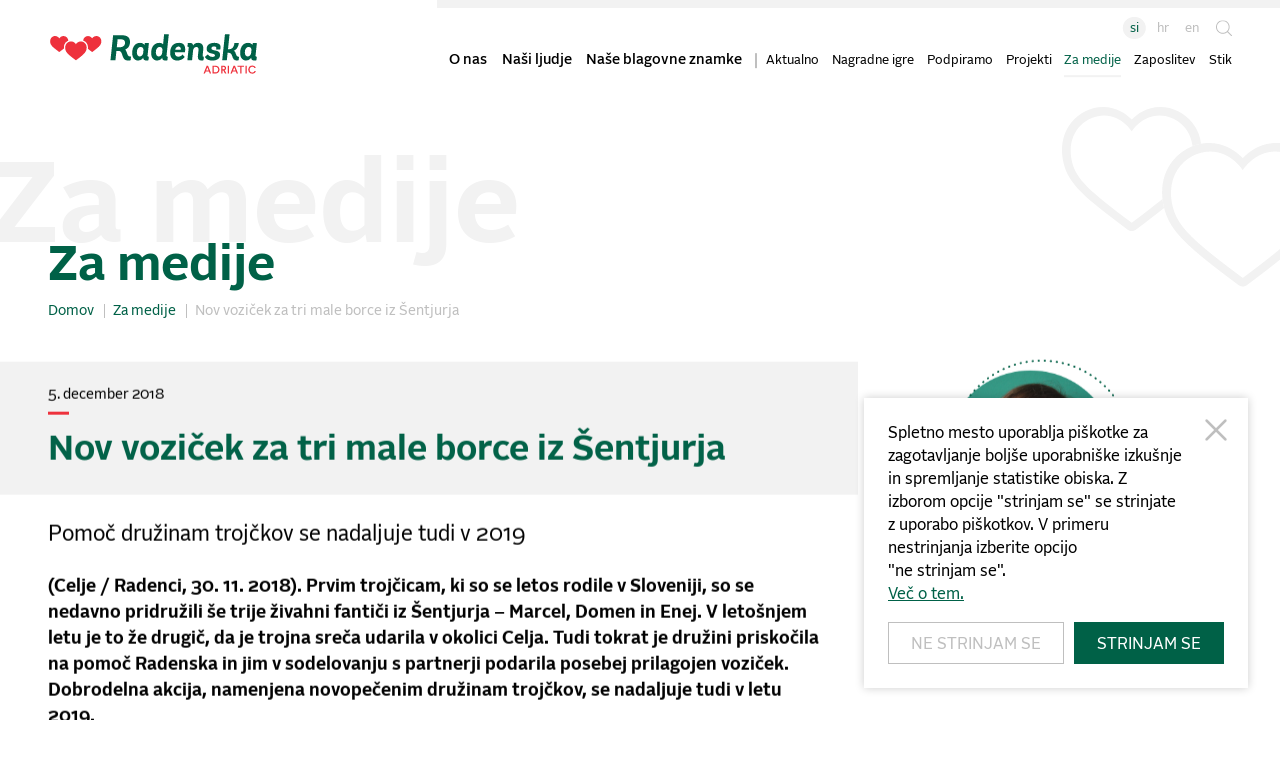

--- FILE ---
content_type: text/html; charset=UTF-8
request_url: https://www.radenska.si/za-medije/nov-vozicek-za-tri-male-borce-iz-sentjurja
body_size: 14798
content:
<!DOCTYPE html>
<html class="no-js chrome webkit webkit bv_131 p_mac debug press lang_si" lang="sl_SI">
    <head>
		
		<meta charset="utf-8" />
<meta http-equiv="X-UA-Compatible" content="IE=edge,chrome=1" />
<meta name="viewport" content="width=device-width,user-scalable=no,initial-scale=1.0" />
<meta name="mobile-web-app-capable" content="yes" />
<meta name="apple-mobile-web-app-capable" content="yes" />
<meta name="apple-mobile-web-app-title" content="Radenska ADRIATIC" />
<meta name="apple-mobile-web-app-status-bar-style" content="black" />
<meta name="format-detection" content="telephone=no" />
<meta name="SKYPE_TOOLBAR" content="SKYPE_TOOLBAR_PARSER_COMPATIBLE" />
<meta property="title" content="Nov voziček za tri male borce iz Šentjurja" />
<meta property="description" content="Pomoč družinam trojčkov se nadaljuje tudi v 2019" />
<meta property="image" content="https://www.radenska.si/images/radenska_adriatic_logo.jpg" />
<meta name="description" content="Pomoč družinam trojčkov se nadaljuje tudi v 2019" />
<meta name="keywords" content="radenska adriatic, radenska, studenac, skupina kofola, karl henn, slovenija, hrvaška, naravne mineralne in izvirske vode, gazirane brezalkoholne pijače, negazirane brezalkoholne pijače, sirupi, lastna blagovna znamka, licenčno polnjenje, distribucija, ora, proizvodnja, korporativna blagovna znamka, tri srca, proizvodnja in polnjenje mineralnih vod in brezalkoholnih pijač, Kofola ČeskoSlovensko a.s., lipik, radenci" />
<meta property="og:type" content="website" />
<meta property="og:title" content="Nov voziček za tri male borce iz Šentjurja" />
<meta property="og:description" content="Pomoč družinam trojčkov se nadaljuje tudi v 2019" />
<meta property="og:image" content="https://www.radenska.si/images/radenska_adriatic_logo.jpg" />
<meta property="og:url" content="http://www.radenska.si/za-medije/nov-vozicek-za-tri-male-borce-iz-sentjurja" />
<link rel="apple-touch-icon" sizes="180x180" href="/images/favicon/apple-touch-icon.png">
				<link rel="icon" type="image/png" sizes="32x32" href="/images/favicon/favicon-32x32.png">
				<link rel="icon" type="image/png" sizes="16x16" href="/images/favicon/favicon-16x16.png">
				<link rel="manifest" href="/images/favicon/site.webmanifest">
				<link rel="mask-icon" href="/images/favicon/safari-pinned-tab.svg" color="#ffffff">
				<link rel="shortcut icon" href="/images/favicon/favicon.ico">
				<meta name="msapplication-TileColor" content="#ffffff">
				<meta name="msapplication-config" content="/images/favicon/browserconfig.xml">
				<meta name="theme-color" content="#ffffff"><title>Nov voziček za tri male borce iz Šentjurja | Za medije | Radenska ADRIATIC</title><link rel="canonical" href="https://www.radenska.si/za-medije/nov-vozicek-za-tri-male-borce-iz-sentjurja" /><link rel="stylesheet" href="/css/style.1725276996.css?v=96">
<link rel="stylesheet" type="text/css" href="/css/style-news.1613490126.css" />
<link rel="stylesheet" type="text/css" href="/css/style-press.1618408894.css" /><script async src="https://www.googletagmanager.com/gtag/js?id=G-6CV60T099T"></script>
		<script>
			window.dataLayer = window.dataLayer || [];
			function gtag(){dataLayer.push(arguments);}
			
			gtag("consent", "default", {
				"ad_user_data": "denied",
				"ad_personalization": "denied",
				"ad_storage": "denied",
				"analytics_storage": "granted",
				"wait_for_update": 500,
			});
			
			gtag("js", new Date()); gtag("set", "allow_google_signals", false); gtag("config", "G-6CV60T099T");
		</script>		<meta name="msvalidate.01" content="D98203EDA53E2EF69703FCF912F73D39" />
		
    </head><body>
		<!--[if lte IE 9]>
		<p class="chromeframe">Uporabljate <b>zastarel</b> brskalnik.<br>Prosimo <a href="http://browsehappy.com/" target="_blank">nadgradite vaš brskalnik</a> za optimalen prikaz spletnega mesta.</p>
	<![endif]-->

		
		
		<style>	
		.pageLoader{z-index:1111;position:fixed;top:0;left:0;right:0;bottom:0;width:100%;height:100%;background-color:white;}
		.pageLoader.pageLoader__disable{display:none;}
		.pageLoader__inner{position:absolute;top:45%;left:50%;-webkit-transform:translate(-50%, -50%);transform:translate(-50%, -50%);position:relative;z-index:2;width:35%;font-size:5vw;}
		.pageLoader__inner:before{display:block;content:"";width:100%;padding-top:50.3%;}
		.pageLoader__inner > .pfw{position:absolute;top:0;left:0;right:0;bottom:0;}
		@media (min-width: 48em){.pageLoader__inner{max-width:100%;top:40%;}}
		@media (min-width: 62em){.pageLoader__inner{top:45%;}}
		@media (min-width: 75em){.pageLoader__inner{max-width:12rem;font-size:3rem;}}
		.pageLoader__heart{position:absolute;display:inline-block;}
		.pageLoader__heart:nth-child(1){width:38.86%;top:0;z-index:1;left:0;}
		.pageLoader__heart:nth-child(2){width:44.89%;bottom:0;left:50%;z-index:2;-webkit-transform:translateX(-50%);transform:translateX(-50%);}
		.pageLoader__heart:nth-child(3){width:38.86%;top:0;z-index:1;right:0;}
		.pageLoader__heart:nth-child(1) .icon,.pageLoader__heart:nth-child(3) .icon{-webkit-animation:heardLogo2 linear 2s;animation:heardLogo2 linear 2s;animation-iteration-count:infinite;-webkit-animation-timing-function:cubic-bezier(0.17, 0.67, 0.83, 0.67);animation-timing-function:cubic-bezier(0.17, 0.67, 0.83, 0.67);-webkit-animation-timing-function:ease;animation-timing-function:ease;-webkit-transform-origin:50% 50%;transform-origin:50% 50%;}
		.pageLoader__heart:nth-child(2) .icon{-webkit-animation:heardLogo linear 2s;animation:heardLogo linear 2s;animation-iteration-count:infinite;-webkit-animation-timing-function:cubic-bezier(0.17, 0.67, 0.83, 0.67);animation-timing-function:cubic-bezier(0.17, 0.67, 0.83, 0.67);-webkit-animation-timing-function:ease;animation-timing-function:ease;-webkit-transform-origin:50% 50%;transform-origin:50% 50%;}
		.pageLoader__heart svg {
			position: absolute;
			top: 0;
			left: 0;
			
		}
		.icon.srce:before {
			display: block;
			content: "";
			width: 100%;
			padding-top: 89.6%;
		}
		</style>
		
		<div class="pageLoader" >
				<div class="pageLoader__inner" >
					<div class="pfw" >
						<div class="pageLoader__heart">
							<div class="icon srce" >
								<svg viewBox="0 0 500 448">
									<path d="M250.105 448.708c-4.394 0-8.776-1.358-12.499-4.164C73.476 321.645 23.204 274.957 5.796 202.033-7.388 147.281 2.107 95.844 32.362 57.287 59.816 22.248 102.175 1.263 145.568 1c50.022 0 85.134 26.954 104.537 47.34C269.377 27.954 304.225 1 353.686 1c44.197.263 86.529 21.248 113.945 56.287 30.288 38.557 39.736 89.994 26.586 144.746-17.441 72.924-67.733 119.665-231.547 242.511-3.736 2.806-8.151 4.164-12.565 4.164" fill="#fff"/>
									<path d="M351.248 27.78c-65.631-.355-101.15 58.093-101.15 58.093S214.52 27.425 148.744 27.78c-69.34.356-141.255 65.716-116.172 170.252C47.76 261.777 94.69 305.606 250.098 421.955 405.355 305.606 452.199 261.777 467.4 198.032 492.536 93.496 420.673 28.136 351.248 27.78" fill="#EE313C"/>
								</svg>
							</div>
						</div>
						<div class="pageLoader__heart">
							<div class="icon srce" >
								<svg viewBox="0 0 500 448">
									<path d="M250.105 448.708c-4.394 0-8.776-1.358-12.499-4.164C73.476 321.645 23.204 274.957 5.796 202.033-7.388 147.281 2.107 95.844 32.362 57.287 59.816 22.248 102.175 1.263 145.568 1c50.022 0 85.134 26.954 104.537 47.34C269.377 27.954 304.225 1 353.686 1c44.197.263 86.529 21.248 113.945 56.287 30.288 38.557 39.736 89.994 26.586 144.746-17.441 72.924-67.733 119.665-231.547 242.511-3.736 2.806-8.151 4.164-12.565 4.164" fill="#fff"/>
									<path d="M351.248 27.78c-65.631-.355-101.15 58.093-101.15 58.093S214.52 27.425 148.744 27.78c-69.34.356-141.255 65.716-116.172 170.252C47.76 261.777 94.69 305.606 250.098 421.955 405.355 305.606 452.199 261.777 467.4 198.032 492.536 93.496 420.673 28.136 351.248 27.78" fill="#EE313C"/>
								</svg>
							</div>
						</div>
						<div class="pageLoader__heart">
							<div class="icon srce" >
								<svg viewBox="0 0 500 448">
									<path d="M250.105 448.708c-4.394 0-8.776-1.358-12.499-4.164C73.476 321.645 23.204 274.957 5.796 202.033-7.388 147.281 2.107 95.844 32.362 57.287 59.816 22.248 102.175 1.263 145.568 1c50.022 0 85.134 26.954 104.537 47.34C269.377 27.954 304.225 1 353.686 1c44.197.263 86.529 21.248 113.945 56.287 30.288 38.557 39.736 89.994 26.586 144.746-17.441 72.924-67.733 119.665-231.547 242.511-3.736 2.806-8.151 4.164-12.565 4.164" fill="#fff"/>
									<path d="M351.248 27.78c-65.631-.355-101.15 58.093-101.15 58.093S214.52 27.425 148.744 27.78c-69.34.356-141.255 65.716-116.172 170.252C47.76 261.777 94.69 305.606 250.098 421.955 405.355 305.606 452.199 261.777 467.4 198.032 492.536 93.496 420.673 28.136 351.248 27.78" fill="#EE313C"/>
								</svg>
							</div>
						</div>
					</div>
				</div>
			</div>
			
	<div class="masterWrapper"><div class="masterWrapper_inner"><style>
@media (max-width: 1199px) {
	.hideMobile {
		display: none !important;
	}
}

@media (min-width: 1600px) and (max-width: 1690px) {
	.navSec {
		font-size: 0.8rem;
	}
}
</style>

<div class="header wrapper wrapper--fullWidth"><a href="/" class="header__logo firstVisit"><div class="icon logo">
			<div class="pfw">
				<svg>
					<use xlink:href="/images/sprite.svg?v=14#radenska__logo"></use>
				</svg>
			</div>
		</div></a><div class="header__home" ><a href="/" >Domov</a></div><div class="header__menu">
		<div class="header__menuInner"><div class="icon triSrca triSrca--white">
			<div class="pfw">
				<svg>
					<use xlink:href="/images/sprite.svg?v=14#radenska__triSrcaOutline"></use>
				</svg>
			</div>
		</div><nav class="header__nav navSec"><div class="navSec__first" ><a href="/o-nas" class="mainElement  navSec__dropDown  o-nas" ><span>O nas</span></a><a href="/nasi-ljudje" class="mainElement  nasi-ljudje" ><span>Naši ljudje</span></a><a href="/nase-blagovne-znamke" class="mainElement  nase-blagovne-znamke" ><span>Naše blagovne znamke</span></a></div><div class="navSec__second" ><a href="/aktualno" class="" ><span>Aktualno</span></a><a href="/nagradne-igre" class="" ><span>Nagradne igre</span></a><a href="/projekti" class="" ><span>Projekti</span></a><a href="/zaposlitev" class="" ><span>Zaposlitev</span></a><a href="/stik" class="" ><span>Stik</span></a></div><div class="navSec__secondFake" ><a href="/aktualno" class="" ><span>Aktualno</span></a><a href="/nagradne-igre" class="" ><span>Nagradne igre</span></a><a href="/podpiramo" class="" ><span>Podpiramo</span></a><a href="/projekti" class="" ><span>Projekti</span></a><a href="/za-medije" class="active" ><span>Za medije</span></a><a href="/zaposlitev" class="" ><span>Zaposlitev</span></a><a href="/stik" class="" ><span>Stik</span></a></div><div class="navSec__terc" ><a href="/podpiramo" class=" podpiramo" ><span>Podpiramo</span></a><a href="/lokalno-je-obetavno" class=" lokalno-je-obetavno_2" ><span>Lokalno je obetavno</span></a><a href="/za-medije" class="active za-medije" ><span>Za medije</span></a></div><div class="izbiraJezika" ><a class="izbiraJezika__posamezen active" href="https://www.radenska.si">si</a><div class="inactiveLanguages" ><a class="izbiraJezika__posamezen" href="http://www.radenska.hr" >hr</a><a class="izbiraJezika__posamezen" href="https://www.radenska.si/en/">en</a></div></div><div class="searchIconAndSoials" ><div class="searchIcon" >
								<a class="searchIcon__holder" href="/iskalnik" ><div class="icon search">
			<div class="pfw">
				<svg>
					<use xlink:href="/images/sprite.svg?v=14#search"></use>
				</svg>
			</div>
		</div></a>
								<div class="inputHolder" >
									<input type="text" placeholder="vpišite iskalni niz" name="search" class="headerInputSearch" >
								</div>
								<div class="closeButton" ><div class="icon close">
			<div class="pfw">
				<svg>
					<use xlink:href="/images/sprite.svg?v=14#close"></use>
				</svg>
			</div>
		</div></div>
							</div><div class="soialsIcons" >
									<a href="https://www.facebook.com/radenska3srca" target="blank" class="sicialNetwork__single" >
										<div class="soialsIcons__icon fb" ><div class="icon facebook">
			<div class="pfw">
				<svg>
					<use xlink:href="/images/sprite.svg?v=14#facebook"></use>
				</svg>
			</div>
		</div></div>
									</a>
									<a href="https://www.instagram.com/radenska/" target="blank" class="sicialNetwork__single" >
										<div class="soialsIcons__icon ig" ><div class="icon instagram">
			<div class="pfw">
				<svg>
					<use xlink:href="/images/sprite.svg?v=14#instagram"></use>
				</svg>
			</div>
		</div></div>
									</a>
									<a href="https://www.youtube.com/user/trisrca" target="blank" class="sicialNetwork__single">
										<div class="soialsIcons__icon yt" ><div class="icon youtube">
			<div class="pfw">
				<svg>
					<use xlink:href="/images/sprite.svg?v=14#youtube"></use>
				</svg>
			</div>
		</div></div>
									</a>
									<a href="https://www.linkedin.com/company/radenska/" target="blank" class="sicialNetwork__single" >
										<div class="soialsIcons__icon li" ><div class="icon linkedin">
			<div class="pfw">
				<svg>
					<use xlink:href="/images/sprite.svg?v=14#linkedin"></use>
				</svg>
			</div>
		</div></div>
									</a>
								</div></div></nav><div class="scrollHint__menu" >
						<div class="scrollHint__menuIcon" ><div class="icon arrow">
			<div class="pfw">
				<svg>
					<use xlink:href="/images/sprite.svg?v=14#arrow_noTail"></use>
				</svg>
			</div>
		</div></div>
					</div></div><div class="dropDownMenu" ><div class="dropDownMenu__mainTitle" >O nas</div><div class="dropDownMenu__inner" ><div class="dropDownMenu__part" ><div class="dropDownMenu__partElement" ><a href="/o-nas#radenska-adriatic" >Radenska ADRIATIC</a></div><div class="dropDownMenu__partElement" ><a href="/o-nas#poslanstvo-in-vizija" >Poslanstvo in vizija</a></div><div class="dropDownMenu__partElement" ><a href="/o-nas#osebna-izkaznica" >Osebna izkaznica</a></div><div class="dropDownMenu__partElement" ><a href="/o-nas#struktura-podjetja" >Struktura podjetja</a></div></div><div class="dropDownMenu__part" ><div class="dropDownMenu__partElement" ><a href="/o-nas#kakovost-in-okolje" >Kakovost in okolje</a><ul><li><a href="/o-nas#skrb-za-kakovost-in-varnost-proizvodov" >Skrb za kakovost in varnost proizvodov</a></li><li><a href="/o-nas#skrb-za-okolje-in-ucinkovito-rabo-energije" >Skrb za okolje in učinkovito rabo energije</a></li><li><a href="/o-nas#varovanje-okolja" >Varovanje okolja</a></li></ul></div><div class="dropDownMenu__partElement" ><a href="/zaposlitev" >Zaposlitev</a></div></div><div class="dropDownMenu__part" ><div class="dropDownMenu__partElement" ><a href="/o-nas/radenska-skozi-cas" >Radenska skozi čas</a></div><div class="dropDownMenu__partElement" ><a href="/o-nas/studenac-skozi-cas" >Studenac skozi čas</a></div><div class="dropDownMenu__partElement" ><a href="/o-nas/radenska-po-svetu" >Radenska po svetu</a></div></div><div class="dropDownMenu__part dropDownMenu__part--last" >
							<div class="dropDownMenu__partText" >Radenska je bila leta 2017 izbrana za <em>najboljšega</em> <strong>zaposlovalca</strong> v Pomurju.</div>
							<div class="icon triSrca triSrca--white">
			<div class="pfw">
				<svg>
					<use xlink:href="/images/sprite.svg?v=14#radenska__triSrcaOutline"></use>
				</svg>
			</div>
		</div>
						</div></div></div></div>
	
	<button class="header__menuTrigger" role="button"><div class="icon hamburger">
					<div class="pfw">
						<svg id="menu" viewBox="0 0 612.002 549.232" width="100%" height="100%">
								<path class="iconFirst" fill="#136147" d="M572.77,78.462H39.231C17.559,78.462,0,60.902,0,39.231S17.559,0,39.231,0H572.77     C594.441,0,612,17.559,612,39.231S594.441,78.462,572.77,78.462z"></path>
								<path class="iconMiddle" fill="#136147" d="M353.077,313.847H39.231C17.559,313.847,0,296.287,0,274.616s17.559-39.231,39.231-39.231h313.846     c21.671,0,39.231,17.559,39.231,39.231C392.309,296.288,374.748,313.847,353.077,313.847z"></path>
								<path class="iconSecond" fill="#136147" d="M572.77,549.232H39.231C17.559,549.232,0,531.672,0,510.001c0-21.671,17.559-39.231,39.231-39.231H572.77    c21.671,0,39.23,17.559,39.23,39.231C612,531.672,594.441,549.232,572.77,549.232z"></path>
							<g transform="matrix(4.16667,0,0,4.16667,2701.6,1349)">
								<path class="iconMiddle" fill="#FFFFFF" d="M-520.784-239.525c-0.34,0-0.677-0.105-0.964-0.322c-12.663-9.481-16.543-13.084-17.886-18.71      c-1.017-4.225-0.284-8.194,2.05-11.168c2.118-2.704,5.386-4.324,8.734-4.343c3.86,0,6.57,2.079,8.066,3.652      c1.487-1.573,4.175-3.652,7.991-3.652c3.411,0.019,6.676,1.64,8.792,4.343c2.337,2.974,3.066,6.943,2.052,11.168      c-1.346,5.626-5.227,9.233-17.865,18.71C-520.103-239.63-520.445-239.525-520.784-239.525"></path>
							</g>
							<g transform="matrix(4.16667,0,0,4.16667,2725.04,1446.47)">
								<path class="iconMiddle" fill="#EC2F3C" d="M-518.606-295.396c-5.063-0.028-7.804,4.482-7.804,4.482s-2.745-4.51-7.821-4.482      c-5.349,0.028-10.898,5.07-8.962,13.136c1.171,4.917,4.793,8.299,16.783,17.276c11.978-8.976,15.593-12.358,16.767-17.276      C-507.705-290.326-513.249-295.368-518.606-295.396"></path>
							</g>
						</svg>
					</div>
				</div></button>
	
</div><div class="mainPage__headline" >
		<div class="mainPage__titleBig" >
			<div class="pfw" ><span>Za medije</span></div>
			<div class="mainPage__titleBig__srca" ><div class="icon triSrca triSrca--white">
			<div class="pfw">
				<svg>
					<use xlink:href="/images/sprite.svg?v=14#radenska__triSrcaOutline"></use>
				</svg>
			</div>
		</div></div>
		</div>
		<div class="mainPage__headlineInner limitWidth limitWidth--contentWider" >
			<div class="limitWidth__inner" >
				<div class="mainPage__title h1" >Za medije</div>
			</div>
		</div></div><div class="breadchrumbs" >
	<div class="breadchrumbs__wrapper limitWidth limitWidth--contentWider" ><div class="limitWidth__inner" ><div class="breadchrumbs__items" ><a href="/" class="breadchrumbs__item" ><span>Domov</span></a><a class="breadchrumbs__item" href="/za-medije/" ><span>Za medije</span></a><a class="breadchrumbs__item" href="/za-medije/nov-vozicek-za-tri-male-borce-iz-sentjurja" ><span>Nov voziček za tri male borce iz Šentjurja</span></a></div></div>	</div>
</div><div class="singleNews limitWidth limitWidth--contentWider singleNews__press" >
		<div class="singleNews__inner limitWidth__inner" ><div class="contentSplited" ><div class="contentLeft" ><div class="singleNews__dateTitle" >
				<div class="singleNews__date" >5. december 2018</div>
				<h1>Nov voziček za tri male borce iz Šentjurja</h1>
			</div><article class="mainContentStyles" itemscope itemtype="http://schema.org/NewsArticle" >
							<h1 itemprop="headline" style="display:none;">Nov voziček za tri male borce iz Šentjurja</h1>
							<span itemprop="datePublished" content="2018-12-05" style="display:none;" >2018-12-05</span>
							<span itemprop="description"></span>
							<span itemprop="author" style="display:none;" >Radenska d.o.o.</span>
							
							<div class="newsIntro" >Pomoč družinam trojčkov se nadaljuje tudi v 2019</div>
							<span itemprop="articleBody"><p><strong>(Celje / Radenci, 30. 11. 2018). Prvim trojčicam, ki so se letos rodile v Sloveniji, so se nedavno pridružili še trije živahni fantiči iz Šentjurja – Marcel, Domen in Enej. V letošnjem letu je to že drugič, da je trojna sreča udarila v okolici Celja. Tudi tokrat je družini priskočila na pomoč Radenska in jim v sodelovanju s partnerji podarila posebej prilagojen voziček. Dobrodelna akcija, namenjena novopečenim družinam trojčkov, se nadaljuje tudi v letu 2019.</strong></p>

<p>Čeprav je zanositev s trojčki bolj verjetna od glavnega dobitka na loteriji – možnosti za naravno zanositev s trojčki namreč znašajo 1:8000 – se pri nas še vedno rodi le nekaj trojčkov na leto. Letos sta se trojne sreče razveselili že dve družini, ki sta se že med nosečnostjo tudi prijavili na portalu <a href="https://www.trojcki.si/" target="_blank">www.trojcki.si</a> ter si tako zagotovili pomoč v obliki praktičnega vozička in avtosedežev.</p>

<p><strong>Najprej je izgledalo, kot da gre za šalo</strong></p>

<p>V družni Topolovec je prijetni novici o nosečnosti sledil pravi šok. <em>»Na prvem pregledu sva z ženo mislila, da naju hecajo. Ko sva prejela potrdilo, sva bila tako šokirana, da sploh nisva vedela, kako naj to poveva tašči, ki naju je spremljala. Tudi znanci so bili dolgo časa prepričani, da gre za šalo. Dva para prijateljev sta v tistem obdobju pričakovala dvojčke, zato sem se večkrat pohecal - če ima že vsak lahko dvojčke, si bomo pa mi trojčke omislili. Od takrat naprej sem čisto tiho,«</em> v smehu pove <strong>Elvis Topolovec</strong>, oče trojčkov in petletnega sina Patrika.</p>

<p><strong>V bolnišnici skoraj tri mesece; najmanjši tehtal le dober kilogram</strong></p>

<p>V pripravah na skokovito povečanje družine se je nosečnost zakomplicirala in <strong>Mimi Topolovec</strong>, mama trojčkov, je bila 13. julija hospitalizirana v UKC Maribor. Zdravstveno stanje otrok so budno spremljali in zaradi slabih pretokov krvi v začetku avgusta porod sprožili predčasno, v 31. tednu. Na svetu je bil prvi Marcel, s 1260g in 38 cm; nato Domen, s 1530g in 41 cm ter nato še Enej s 1090g in 36 cm.</p>

<p>Porodu je sledila velika preizkušnja za celo družino. Do začetka oktobra so se namreč po različnih zdravstvenih ustanovah borili za zdravje, ki je bilo še posebej kritično pri najmanjšem sinu. <em>»Prvi dnevi so bili zelo težki, predvsem psihično. Že takoj po rojstvu so zaradi slabega zdravstvenega stanja Eneja odpeljali v UKC Ljubljana. Bratci so bili povsem razdeljeni – en v Ljubljani, drugi na porodnem oddelku UKC Maribor, tretji pa na pediatričnem oddelku v UKC Maribor. Z možem sva bila zelo malo skupaj, saj je on vsak dopoldan preživel v Ljubljani, pri Eneju, popoldan pa je pa prišel k nam v Maribor. Tako smo bili razdeljeni več kot en mesec,«</em> je izkušnjo opisala <strong>Mimi Topolovec</strong>.</p>

<p><strong>Družino je rojstvo trojčkov še bolj povezalo</strong></p>

<p><em>»Sin Patrik je izjemno razumevajoč. Zaveda se, da me bratci bolj potrebujejo. Kot starejši brat je zelo ponosen na bratce in je na njih izjemno navezan. Ko pride iz vrtca, se najprej zapodi do njih, da jih pozdravi,«</em> pravi Mimi Topolovec.</p>

<p><em>»Naš dan poteka zelo tempirano, a nekako shajamo, saj nam pomaga ženina mama. V uteho nam je, da se trudimo za lepši vsakdan otrok. Za moje štiri fante bom naredil vse, samo da bodo imeli čim lepše in čim lažje življenje,«</em> še poudari Elvis Topolovec.</p>

<p><em>»Z možem bi se posebej rada z zahvalila vsem medicinskim sestram v UKC Maribor za oskrbo najinih otrok, zahvala gre tudi zdravnici Luciji Kuder, ker je pravočasno sprožila porod. Zahvaljujeva se tudi osebju v UKC Ljubljana in zdravnici Gvardjančič za hitro in uspešno opravljen operacijski poseg. Hvala tudi Radenski za podarjen voziček in avtosedeže, pa tudi Baby Centru za prijetno darilo,«</em> še dodaja Mimi Topolovec.</p>

<p><strong>Starši trojčkov za brezplačen voziček in avtosedeže se lahko prijavijo tudi v 2019</strong></p>

<p>Ideja, da ob trojnem veselju družinam pomagajo pri obveznostih, ki so tudi finančne, je v Radenski dozorela v letošnjem letu. V maju so namreč začeli akcijo, s katero so priskočili na pomoč vsem staršem, ki so jih v letu 2018 presenetili trojčki in jim ponudili pomoč v obliki vozička in avtosedežev. Akcija, kjer se je Radenski kot partner pridružilo podjetje Baby Center, je naletela na zelo dober odziv, zato jo nadaljujejo v letu 2019.</p>

<p><em>»Prav vsake prijave staršev, ki pričakujejo trojčke, se razveselimo. Zdi se, da naša celotna ekipa stiska pesti, da bo njihova zgodba dobila srečen konec. V trenutku, ko voziček predamo družini, pa se zgodi čarovnija – naša tri srca resnično zaživijo. Zato smo se zavezali, da z akcijo nadaljujemo na dolgi rok, tako v Sloveniji, kot na Hrvaškem, kjer smo letos obdarili že sedem družin trojčkov,«</em> razlaga <strong>Alenka Dujanović</strong>, odgovorna za odnose javnosti v Radenski.</p>

<p><em>»V Baby Centru vsem bodočim in novopečenim staršem ponujamo roko za vse njihove začetke, zato smo izredno veseli in počaščeni, da nas je Radenska izbrala za partnerja. Prihod novega družinskega člana je nekaj najlepšega, a trojno veselje prinaša trojne skrbi, tudi finančne. Veseli smo, da lahko staršem pomagamo, da se osredotočijo na lepe trenutke,«</em> je povedala <strong>Pia Tršinar</strong> iz marketinga za Baby Center.</p>

<p><strong>Več o projektu in možnostih prijave za voziček na: <a href="https://www.trojcki.si/" target="_blank">www.trojcki.si</a>​.</strong><br />
&nbsp;</p>

<p><strong>Statistike o trojčkih</strong></p>

<p>Po podatkih statističnega urada smo v Sloveniji v zadnjih treh desetletjih<sup><a href="#statisticni-urad-republike-slovenije">1</a></sup>&nbsp;zabeležili 150 porodov trojčkov ter šest porodov četverčkov. Rekordni sta bili leti 1993 in 1995, ko je bilo porodov trojčkov 12; tri leta zapored, med leti 1998, 1999 in 2000, pa so se trojčki rodili kar sedemkrat. Pri nas število večplodnih nosečnosti skozi čas niha: lansko leto so se trojčki rodil enkrat, sicer v zadnjem desetletju beležimo povprečno 3 porode trojčkov letno.</p>

<div style="width: 5rem; height: 1px; background-color: #000000; margin-bottom: 0.5em;"></div>

<p style="font-size: 0.8em;"><span id="anchor-statisticni-urad-republike-slovenije"><sup>1</sup></span>&nbsp;Od vključno leta 1988 do vključno leta 2017. Vir: Statistični urad Republike Slovenije, dostopno na: <a href="https://bit.ly/2MpGYjZ" target="_blank">https://bit.ly/2MpGYjZ</a>.</p>

<p><a href="/upload/files/radenska_nov_vozicek_za_tri_male_borce_iz_sentjurja.doc">Sporočilo za medije (.doc)</a></p>
</span>
						</article></div><div class="contentRight" ><div class="press__kontaktInfo" >
						<div class="kontaktInfo__image" >
							<div class="icon krogec">
			<div class="pfw">
				<svg>
					<use xlink:href="/images/sprite.svg?v=14#krogec"></use>
				</svg>
			</div>
		</div>
							<div class="pfw" >
								<img alt="" src="/upload/gallery/31/radenska_natalija_kreft_lovrencec.png" />
							</div>
						</div>
						<div class="kontaktInfo__content" >
							<p><strong>Natalija Kreft Lovrenčec</strong><br />
<em>Odnosi z javnostmi</em><br />
<br />
<a href="/cdn-cgi/l/email-protection#9bf5faeffaf7f2f1fab5f0e9fefdefdbe9fafffef5e8f0fab5e8f2"><span class="__cf_email__" data-cfemail="7b151a0f1a1712111a5510091e1d0f3b091a1f1e1508101a550812">[email&#160;protected]</span></a><br />
<a href="tel:0038641393639">+386 (0)41 393 639</a></p>

						</div>
					</div></div></div></div>
</div><div class="yearsFilter limitWidth limitWidth--contentWider" >
			<div class="yearsFilter__inner limitWidth__inner" ><div class="yearsFilter__elements" ><div class="pageSection__title" >Sporočila za medije</div><div class="yearsFilter__elementsInner" ><div class="yearsFilter__element yearsFilter__element--archive" >Arhiv:</div><a href="#2025" year-id="2025" class="yearsFilter__element actual b b--rounded " >2025</a><a href="#2024" year-id="2024" class="yearsFilter__element actual b b--rounded " >2024</a><a href="#2023" year-id="2023" class="yearsFilter__element actual b b--rounded " >2023</a><a href="#2022" year-id="2022" class="yearsFilter__element actual b b--rounded " >2022</a><a href="#2021" year-id="2021" class="yearsFilter__element actual b b--rounded " >2021</a><a href="#2020" year-id="2020" class="yearsFilter__element actual b b--rounded " >2020</a><a href="#2019" year-id="2019" class="yearsFilter__element actual b b--rounded " >2019</a><a href="#2018" year-id="2018" class="yearsFilter__element actual b b--rounded yearsFilter__element--active" >2018</a><a href="#2016" year-id="2016" class="yearsFilter__element actual b b--rounded " >2016</a></div></div></div>
	</div><div class="newsGrid limitWidth limitWidth--contentWider" ><div class="newsGrid__inner limitWidth__inner zaMedije__newsInner" year-id="2025" ><a href="/za-medije/radenska-obnavlja-gozdove-tudi-s-pomocjo-osnovnosolcev-in-sodobne-tehnologije" class="zaMedije__newsInfo arrowElementHover" ><h2 class="zaMedije__newsTitle">Radenska obnavlja gozdove – tudi s pomočjo osnovnošolcev in sodobne tehnologije</h2><div class="zaMedije__date" >
								<div class="zaMedije__newsDate">22. oktober 2025</div>
							</div><div class="bWrap readMore"><div href="/za-medije/radenska-obnavlja-gozdove-tudi-s-pomocjo-osnovnosolcev-in-sodobne-tehnologije" class="b b--rounded b--withIcon zaMedije__more">
									
									<div class="container">
									  <ul>
										<li>
										  <div class="animated-arrow" href="https://google.com">
											<span class="the-arrow -left">
											  <span class="shaft"></span>
											</span>
											<span class="main">
											  <span class="text">
												Preberite več
											  </span>
											  <span class="the-arrow -right">
												<span class="shaft"></span>
											  </span>
											</span>
										  </div>
										</li>
									  </ul>
									</div>
								</div></div></a><a href="/za-medije/vse-kar-posadimo-s-srcem-uspeva_1" class="zaMedije__newsInfo arrowElementHover" ><h2 class="zaMedije__newsTitle">Vse, kar posadimo s srcem, uspeva</h2><div class="zaMedije__date" >
								<div class="zaMedije__newsDate">22. oktober 2025</div>
							</div><div class="bWrap readMore"><div href="/za-medije/vse-kar-posadimo-s-srcem-uspeva_1" class="b b--rounded b--withIcon zaMedije__more">
									
									<div class="container">
									  <ul>
										<li>
										  <div class="animated-arrow" href="https://google.com">
											<span class="the-arrow -left">
											  <span class="shaft"></span>
											</span>
											<span class="main">
											  <span class="text">
												Preberite več
											  </span>
											  <span class="the-arrow -right">
												<span class="shaft"></span>
											  </span>
											</span>
										  </div>
										</li>
									  </ul>
									</div>
								</div></div></a><a href="/za-medije/radenska-osvojila-naziv-najboljsega-pomurskega-podjetja-in-zaposlovalca-leta_1" class="zaMedije__newsInfo arrowElementHover" ><h2 class="zaMedije__newsTitle">Radenska osvojila naziv najboljšega pomurskega podjetja in zaposlovalca leta</h2><div class="zaMedije__date" >
								<div class="zaMedije__newsDate">9. oktober 2025</div>
							</div><div class="bWrap readMore"><div href="/za-medije/radenska-osvojila-naziv-najboljsega-pomurskega-podjetja-in-zaposlovalca-leta_1" class="b b--rounded b--withIcon zaMedije__more">
									
									<div class="container">
									  <ul>
										<li>
										  <div class="animated-arrow" href="https://google.com">
											<span class="the-arrow -left">
											  <span class="shaft"></span>
											</span>
											<span class="main">
											  <span class="text">
												Preberite več
											  </span>
											  <span class="the-arrow -right">
												<span class="shaft"></span>
											  </span>
											</span>
										  </div>
										</li>
									  </ul>
									</div>
								</div></div></a><a href="/za-medije/radenska-srecnemu-nagrajencu-predala-kljuce-mobilne-hiske-hosekra-mediji" class="zaMedije__newsInfo arrowElementHover" ><h2 class="zaMedije__newsTitle">Radenska srečnemu nagrajencu predala ključe mobilne hiške Hosekra </h2><div class="zaMedije__date" >
								<div class="zaMedije__newsDate">26. september 2025</div>
							</div><div class="bWrap readMore"><div href="/za-medije/radenska-srecnemu-nagrajencu-predala-kljuce-mobilne-hiske-hosekra-mediji" class="b b--rounded b--withIcon zaMedije__more">
									
									<div class="container">
									  <ul>
										<li>
										  <div class="animated-arrow" href="https://google.com">
											<span class="the-arrow -left">
											  <span class="shaft"></span>
											</span>
											<span class="main">
											  <span class="text">
												Preberite več
											  </span>
											  <span class="the-arrow -right">
												<span class="shaft"></span>
											  </span>
											</span>
										  </div>
										</li>
									  </ul>
									</div>
								</div></div></a><a href="/za-medije/oraketa-iz-radenske-prejela-prestizno-nagrado-red-dot" class="zaMedije__newsInfo arrowElementHover" ><h2 class="zaMedije__newsTitle">Oraketa iz Radenske prejela prestižno nagrado Red Dot</h2><div class="zaMedije__date" >
								<div class="zaMedije__newsDate">26. avgust 2025</div>
							</div><div class="bWrap readMore"><div href="/za-medije/oraketa-iz-radenske-prejela-prestizno-nagrado-red-dot" class="b b--rounded b--withIcon zaMedije__more">
									
									<div class="container">
									  <ul>
										<li>
										  <div class="animated-arrow" href="https://google.com">
											<span class="the-arrow -left">
											  <span class="shaft"></span>
											</span>
											<span class="main">
											  <span class="text">
												Preberite več
											  </span>
											  <span class="the-arrow -right">
												<span class="shaft"></span>
											  </span>
											</span>
										  </div>
										</li>
									  </ul>
									</div>
								</div></div></a><a href="/za-medije/legendarna-ora-z-novim-okusom-ora-tangerine" class="zaMedije__newsInfo arrowElementHover" ><h2 class="zaMedije__newsTitle">Legendarna Ora z novim okusom: Ora Tangerine</h2><div class="zaMedije__date" >
								<div class="zaMedije__newsDate">9. maj 2025</div>
							</div><div class="bWrap readMore"><div href="/za-medije/legendarna-ora-z-novim-okusom-ora-tangerine" class="b b--rounded b--withIcon zaMedije__more">
									
									<div class="container">
									  <ul>
										<li>
										  <div class="animated-arrow" href="https://google.com">
											<span class="the-arrow -left">
											  <span class="shaft"></span>
											</span>
											<span class="main">
											  <span class="text">
												Preberite več
											  </span>
											  <span class="the-arrow -right">
												<span class="shaft"></span>
											  </span>
											</span>
										  </div>
										</li>
									  </ul>
									</div>
								</div></div></a><a href="/za-medije/radenska-med-top-3-fmcg-znamkami-v-sloveniji" class="zaMedije__newsInfo arrowElementHover" ><h2 class="zaMedije__newsTitle">Radenska med TOP 3 FMCG znamkami v Sloveniji</h2><div class="zaMedije__date" >
								<div class="zaMedije__newsDate">9. maj 2025</div>
							</div><div class="bWrap readMore"><div href="/za-medije/radenska-med-top-3-fmcg-znamkami-v-sloveniji" class="b b--rounded b--withIcon zaMedije__more">
									
									<div class="container">
									  <ul>
										<li>
										  <div class="animated-arrow" href="https://google.com">
											<span class="the-arrow -left">
											  <span class="shaft"></span>
											</span>
											<span class="main">
											  <span class="text">
												Preberite več
											  </span>
											  <span class="the-arrow -right">
												<span class="shaft"></span>
											  </span>
											</span>
										  </div>
										</li>
									  </ul>
									</div>
								</div></div></a><a href="/za-medije/priblizuje-se-43-maraton-treh-src" class="zaMedije__newsInfo arrowElementHover" ><h2 class="zaMedije__newsTitle">Približuje se 43. Maraton treh src</h2><div class="zaMedije__date" >
								<div class="zaMedije__newsDate">4. april 2025</div>
							</div><div class="bWrap readMore"><div href="/za-medije/priblizuje-se-43-maraton-treh-src" class="b b--rounded b--withIcon zaMedije__more">
									
									<div class="container">
									  <ul>
										<li>
										  <div class="animated-arrow" href="https://google.com">
											<span class="the-arrow -left">
											  <span class="shaft"></span>
											</span>
											<span class="main">
											  <span class="text">
												Preberite več
											  </span>
											  <span class="the-arrow -right">
												<span class="shaft"></span>
											  </span>
											</span>
										  </div>
										</li>
									  </ul>
									</div>
								</div></div></a><a href="/za-medije/na-slovenskih-cestah-prvi-elektricni-tovornjak-radenske" class="zaMedije__newsInfo arrowElementHover" ><h2 class="zaMedije__newsTitle">Na slovenskih cestah prvi električni tovornjak Radenske</h2><div class="zaMedije__date" >
								<div class="zaMedije__newsDate">27. marec 2025</div>
							</div><div class="bWrap readMore"><div href="/za-medije/na-slovenskih-cestah-prvi-elektricni-tovornjak-radenske" class="b b--rounded b--withIcon zaMedije__more">
									
									<div class="container">
									  <ul>
										<li>
										  <div class="animated-arrow" href="https://google.com">
											<span class="the-arrow -left">
											  <span class="shaft"></span>
											</span>
											<span class="main">
											  <span class="text">
												Preberite več
											  </span>
											  <span class="the-arrow -right">
												<span class="shaft"></span>
											  </span>
											</span>
										  </div>
										</li>
									  </ul>
									</div>
								</div></div></a><a href="/za-medije/43-maraton-treh-src-z-novostjo-za-tekaske-trojke" class="zaMedije__newsInfo arrowElementHover" ><h2 class="zaMedije__newsTitle">43. Maraton treh src z novostjo za tekaške trojke </h2><div class="zaMedije__date" >
								<div class="zaMedije__newsDate">13. marec 2025</div>
							</div><div class="bWrap readMore"><div href="/za-medije/43-maraton-treh-src-z-novostjo-za-tekaske-trojke" class="b b--rounded b--withIcon zaMedije__more">
									
									<div class="container">
									  <ul>
										<li>
										  <div class="animated-arrow" href="https://google.com">
											<span class="the-arrow -left">
											  <span class="shaft"></span>
											</span>
											<span class="main">
											  <span class="text">
												Preberite več
											  </span>
											  <span class="the-arrow -right">
												<span class="shaft"></span>
											  </span>
											</span>
										  </div>
										</li>
									  </ul>
									</div>
								</div></div></a><a href="/za-medije/radenska-naturelle-s-pecatom-kakovosti-izbrale-mame" class="zaMedije__newsInfo arrowElementHover" ><h2 class="zaMedije__newsTitle">Radenska Naturelle s pečatom kakovosti "Izbrale mame"</h2><div class="zaMedije__date" >
								<div class="zaMedije__newsDate">4. februar 2025</div>
							</div><div class="bWrap readMore"><div href="/za-medije/radenska-naturelle-s-pecatom-kakovosti-izbrale-mame" class="b b--rounded b--withIcon zaMedije__more">
									
									<div class="container">
									  <ul>
										<li>
										  <div class="animated-arrow" href="https://google.com">
											<span class="the-arrow -left">
											  <span class="shaft"></span>
											</span>
											<span class="main">
											  <span class="text">
												Preberite več
											  </span>
											  <span class="the-arrow -right">
												<span class="shaft"></span>
											  </span>
											</span>
										  </div>
										</li>
									  </ul>
									</div>
								</div></div></a></div><div class="newsGrid__inner limitWidth__inner zaMedije__newsInner" year-id="2024" ><a href="/za-medije/maraton-v-radencih-upravicil-sloves-najbolj-srcne-prireditve" class="zaMedije__newsInfo arrowElementHover" ><h2 class="zaMedije__newsTitle">MARATON V RADENCIH UPRAVIČIL SLOVES NAJBOLJ SRČNE PRIREDITVE</h2><div class="zaMedije__date" >
								<div class="zaMedije__newsDate">18. maj 2024</div>
							</div><div class="bWrap readMore"><div href="/za-medije/maraton-v-radencih-upravicil-sloves-najbolj-srcne-prireditve" class="b b--rounded b--withIcon zaMedije__more">
									
									<div class="container">
									  <ul>
										<li>
										  <div class="animated-arrow" href="https://google.com">
											<span class="the-arrow -left">
											  <span class="shaft"></span>
											</span>
											<span class="main">
											  <span class="text">
												Preberite več
											  </span>
											  <span class="the-arrow -right">
												<span class="shaft"></span>
											  </span>
											</span>
										  </div>
										</li>
									  </ul>
									</div>
								</div></div></a><a href="/za-medije/radenska-naturelle-z-najvisjo-nagrado-prestiznega-izbora-monde-selection" class="zaMedije__newsInfo arrowElementHover" ><h2 class="zaMedije__newsTitle">RADENSKA NATURELLE Z NAJVIŠJO NAGRADO PRESTIŽNEGA IZBORA MONDE SELECTION</h2><div class="zaMedije__date" >
								<div class="zaMedije__newsDate">15. maj 2024</div>
							</div><div class="bWrap readMore"><div href="/za-medije/radenska-naturelle-z-najvisjo-nagrado-prestiznega-izbora-monde-selection" class="b b--rounded b--withIcon zaMedije__more">
									
									<div class="container">
									  <ul>
										<li>
										  <div class="animated-arrow" href="https://google.com">
											<span class="the-arrow -left">
											  <span class="shaft"></span>
											</span>
											<span class="main">
											  <span class="text">
												Preberite več
											  </span>
											  <span class="the-arrow -right">
												<span class="shaft"></span>
											  </span>
											</span>
										  </div>
										</li>
									  </ul>
									</div>
								</div></div></a><a href="/za-medije/functionall-iz-radenske-je-izbran-produkt-leta-2024" class="zaMedije__newsInfo arrowElementHover" ><h2 class="zaMedije__newsTitle">FUNCTIONALL IZ RADENSKE JE IZBRAN PRODUKT LETA 2024 </h2><div class="zaMedije__date" >
								<div class="zaMedije__newsDate">1. marec 2024</div>
							</div><div class="bWrap readMore"><div href="/za-medije/functionall-iz-radenske-je-izbran-produkt-leta-2024" class="b b--rounded b--withIcon zaMedije__more">
									
									<div class="container">
									  <ul>
										<li>
										  <div class="animated-arrow" href="https://google.com">
											<span class="the-arrow -left">
											  <span class="shaft"></span>
											</span>
											<span class="main">
											  <span class="text">
												Preberite več
											  </span>
											  <span class="the-arrow -right">
												<span class="shaft"></span>
											  </span>
											</span>
										  </div>
										</li>
									  </ul>
									</div>
								</div></div></a></div><div class="newsGrid__inner limitWidth__inner zaMedije__newsInner" year-id="2023" ><a href="/za-medije/radenska-adriatic-podprla-najvecjo-evropsko-prostovoljsko-akcijo-pogozdovanja" class="zaMedije__newsInfo arrowElementHover" ><h2 class="zaMedije__newsTitle">Radenska Adriatic podprla največjo evropsko prostovoljsko akcijo pogozdovanja</h2><div class="zaMedije__date" >
								<div class="zaMedije__newsDate">17. oktober 2023</div>
							</div><div class="bWrap readMore"><div href="/za-medije/radenska-adriatic-podprla-najvecjo-evropsko-prostovoljsko-akcijo-pogozdovanja" class="b b--rounded b--withIcon zaMedije__more">
									
									<div class="container">
									  <ul>
										<li>
										  <div class="animated-arrow" href="https://google.com">
											<span class="the-arrow -left">
											  <span class="shaft"></span>
											</span>
											<span class="main">
											  <span class="text">
												Preberite več
											  </span>
											  <span class="the-arrow -right">
												<span class="shaft"></span>
											  </span>
											</span>
										  </div>
										</li>
									  </ul>
									</div>
								</div></div></a></div><div class="newsGrid__inner limitWidth__inner zaMedije__newsInner" year-id="2022" ><a href="/za-medije/41-kolesarski-maraton-tri-srca-2022" class="zaMedije__newsInfo arrowElementHover" ><h2 class="zaMedije__newsTitle">41. KOLESARSKI MARATON TRI SRCA 2022</h2><div class="zaMedije__date" >
								<div class="zaMedije__newsDate">27. julij 2022</div>
							</div><div class="bWrap readMore"><div href="/za-medije/41-kolesarski-maraton-tri-srca-2022" class="b b--rounded b--withIcon zaMedije__more">
									
									<div class="container">
									  <ul>
										<li>
										  <div class="animated-arrow" href="https://google.com">
											<span class="the-arrow -left">
											  <span class="shaft"></span>
											</span>
											<span class="main">
											  <span class="text">
												Preberite več
											  </span>
											  <span class="the-arrow -right">
												<span class="shaft"></span>
											  </span>
											</span>
										  </div>
										</li>
									  </ul>
									</div>
								</div></div></a></div><div class="newsGrid__inner limitWidth__inner zaMedije__newsInner" year-id="2021" ><a href="/za-medije/maraton-treh-src-dobil-svoj-naravni-spomenik" class="zaMedije__newsInfo arrowElementHover" ><h2 class="zaMedije__newsTitle">Maraton treh src dobil svoj naravni spomenik</h2><div class="zaMedije__date" >
								<div class="zaMedije__newsDate">1. december 2021</div>
							</div><div class="bWrap readMore"><div href="/za-medije/maraton-treh-src-dobil-svoj-naravni-spomenik" class="b b--rounded b--withIcon zaMedije__more">
									
									<div class="container">
									  <ul>
										<li>
										  <div class="animated-arrow" href="https://google.com">
											<span class="the-arrow -left">
											  <span class="shaft"></span>
											</span>
											<span class="main">
											  <span class="text">
												Preberite več
											  </span>
											  <span class="the-arrow -right">
												<span class="shaft"></span>
											  </span>
											</span>
										  </div>
										</li>
									  </ul>
									</div>
								</div></div></a><a href="/za-medije/na-pobudo-radenske-ustanovljeno-gospodarsko-interesno-zdruzenje-giz-lokalno-je-obetavno" class="zaMedije__newsInfo arrowElementHover" ><h2 class="zaMedije__newsTitle">Na pobudo Radenske ustanovljeno Gospodarsko interesno združenje (GIZ) Lokalno je obetavno s ključnim ciljem varovanja voda v Radenska regiji</h2><div class="zaMedije__date" >
								<div class="zaMedije__newsDate">27. julij 2021</div>
							</div><div class="bWrap readMore"><div href="/za-medije/na-pobudo-radenske-ustanovljeno-gospodarsko-interesno-zdruzenje-giz-lokalno-je-obetavno" class="b b--rounded b--withIcon zaMedije__more">
									
									<div class="container">
									  <ul>
										<li>
										  <div class="animated-arrow" href="https://google.com">
											<span class="the-arrow -left">
											  <span class="shaft"></span>
											</span>
											<span class="main">
											  <span class="text">
												Preberite več
											  </span>
											  <span class="the-arrow -right">
												<span class="shaft"></span>
											  </span>
											</span>
										  </div>
										</li>
									  </ul>
									</div>
								</div></div></a><a href="/za-medije/maraton-se-nadaljuje-za-svezi-zrak-tecemo-brez-postanka" class="zaMedije__newsInfo arrowElementHover" ><h2 class="zaMedije__newsTitle">Maraton se nadaljuje, za sveži zrak tečemo brez postanka!</h2><div class="zaMedije__date" >
								<div class="zaMedije__newsDate">28. junij 2021</div>
							</div><div class="bWrap readMore"><div href="/za-medije/maraton-se-nadaljuje-za-svezi-zrak-tecemo-brez-postanka" class="b b--rounded b--withIcon zaMedije__more">
									
									<div class="container">
									  <ul>
										<li>
										  <div class="animated-arrow" href="https://google.com">
											<span class="the-arrow -left">
											  <span class="shaft"></span>
											</span>
											<span class="main">
											  <span class="text">
												Preberite več
											  </span>
											  <span class="the-arrow -right">
												<span class="shaft"></span>
											  </span>
											</span>
										  </div>
										</li>
									  </ul>
									</div>
								</div></div></a><a href="/za-medije/radenska-v-pricakovanju-odprtja-gostinskih-lokalov" class="zaMedije__newsInfo arrowElementHover" ><h2 class="zaMedije__newsTitle">Radenska v pričakovanju odprtja gostinskih lokalov</h2><div class="zaMedije__date" >
								<div class="zaMedije__newsDate">13. april 2021</div>
							</div><div class="bWrap readMore"><div href="/za-medije/radenska-v-pricakovanju-odprtja-gostinskih-lokalov" class="b b--rounded b--withIcon zaMedije__more">
									
									<div class="container">
									  <ul>
										<li>
										  <div class="animated-arrow" href="https://google.com">
											<span class="the-arrow -left">
											  <span class="shaft"></span>
											</span>
											<span class="main">
											  <span class="text">
												Preberite več
											  </span>
											  <span class="the-arrow -right">
												<span class="shaft"></span>
											  </span>
											</span>
										  </div>
										</li>
									  </ul>
									</div>
								</div></div></a><a href="/za-medije/pregled-aktivnosti-in-uresnicenih-trajnostnih-zavez-v-2020" class="zaMedije__newsInfo arrowElementHover" ><h2 class="zaMedije__newsTitle">Pregled aktivnosti in uresničenih trajnostnih zavez v 2020</h2><div class="zaMedije__date" >
								<div class="zaMedije__newsDate">17. marec 2021</div>
							</div><div class="bWrap readMore"><div href="/za-medije/pregled-aktivnosti-in-uresnicenih-trajnostnih-zavez-v-2020" class="b b--rounded b--withIcon zaMedije__more">
									
									<div class="container">
									  <ul>
										<li>
										  <div class="animated-arrow" href="https://google.com">
											<span class="the-arrow -left">
											  <span class="shaft"></span>
											</span>
											<span class="main">
											  <span class="text">
												Preberite več
											  </span>
											  <span class="the-arrow -right">
												<span class="shaft"></span>
											  </span>
											</span>
										  </div>
										</li>
									  </ul>
									</div>
								</div></div></a></div><div class="newsGrid__inner limitWidth__inner zaMedije__newsInner" year-id="2020" ><a href="/za-medije/vracamo-zemlji-s-pomocjo-potrosnikov-in-zaposlenih-zasadili-vec-kot-20-000-dreves" class="zaMedije__newsInfo arrowElementHover" ><h2 class="zaMedije__newsTitle">Vračamo zemlji: S pomočjo potrošnikov in zaposlenih zasadili več kot 20.000 dreves</h2><div class="zaMedije__date" >
								<div class="zaMedije__newsDate">14. december 2020</div>
							</div><div class="bWrap readMore"><div href="/za-medije/vracamo-zemlji-s-pomocjo-potrosnikov-in-zaposlenih-zasadili-vec-kot-20-000-dreves" class="b b--rounded b--withIcon zaMedije__more">
									
									<div class="container">
									  <ul>
										<li>
										  <div class="animated-arrow" href="https://google.com">
											<span class="the-arrow -left">
											  <span class="shaft"></span>
											</span>
											<span class="main">
											  <span class="text">
												Preberite več
											  </span>
											  <span class="the-arrow -right">
												<span class="shaft"></span>
											  </span>
											</span>
										  </div>
										</li>
									  </ul>
									</div>
								</div></div></a><a href="/za-medije/radenska-naturelle-v-lazji-plastenki-iz-100-reciklirane-plastike" class="zaMedije__newsInfo arrowElementHover" ><h2 class="zaMedije__newsTitle">Radenska Naturelle v lažji plastenki iz 100% reciklirane plastike</h2><div class="zaMedije__date" >
								<div class="zaMedije__newsDate">1. oktober 2020</div>
							</div><div class="bWrap readMore"><div href="/za-medije/radenska-naturelle-v-lazji-plastenki-iz-100-reciklirane-plastike" class="b b--rounded b--withIcon zaMedije__more">
									
									<div class="container">
									  <ul>
										<li>
										  <div class="animated-arrow" href="https://google.com">
											<span class="the-arrow -left">
											  <span class="shaft"></span>
											</span>
											<span class="main">
											  <span class="text">
												Preberite več
											  </span>
											  <span class="the-arrow -right">
												<span class="shaft"></span>
											  </span>
											</span>
										  </div>
										</li>
									  </ul>
									</div>
								</div></div></a><a href="/za-medije/kofola-uspesno-premagala-najtezji-kvartal-v-zgodovini-in-presegla-pricakovanja" class="zaMedije__newsInfo arrowElementHover" ><h2 class="zaMedije__newsTitle">Kofola uspešno premagala najtežji kvartal v zgodovini in presegla pričakovanja</h2><div class="zaMedije__date" >
								<div class="zaMedije__newsDate">15. september 2020</div>
							</div><div class="bWrap readMore"><div href="/za-medije/kofola-uspesno-premagala-najtezji-kvartal-v-zgodovini-in-presegla-pricakovanja" class="b b--rounded b--withIcon zaMedije__more">
									
									<div class="container">
									  <ul>
										<li>
										  <div class="animated-arrow" href="https://google.com">
											<span class="the-arrow -left">
											  <span class="shaft"></span>
											</span>
											<span class="main">
											  <span class="text">
												Preberite več
											  </span>
											  <span class="the-arrow -right">
												<span class="shaft"></span>
											  </span>
											</span>
										  </div>
										</li>
									  </ul>
									</div>
								</div></div></a><a href="/za-medije/radenska-na-trajnostni-misiji-bolj-zelena-slovenija-akcija-za-pomoc-slovenskim-gozdovom" class="zaMedije__newsInfo arrowElementHover" ><h2 class="zaMedije__newsTitle">Radenska na trajnostni misiji | Bolj zelena Slovenija: Akcija za Pomoč slovenskim gozdovom</h2><div class="zaMedije__date" >
								<div class="zaMedije__newsDate">18. avgust 2020</div>
							</div><div class="bWrap readMore"><div href="/za-medije/radenska-na-trajnostni-misiji-bolj-zelena-slovenija-akcija-za-pomoc-slovenskim-gozdovom" class="b b--rounded b--withIcon zaMedije__more">
									
									<div class="container">
									  <ul>
										<li>
										  <div class="animated-arrow" href="https://google.com">
											<span class="the-arrow -left">
											  <span class="shaft"></span>
											</span>
											<span class="main">
											  <span class="text">
												Preberite več
											  </span>
											  <span class="the-arrow -right">
												<span class="shaft"></span>
											  </span>
											</span>
										  </div>
										</li>
									  </ul>
									</div>
								</div></div></a><a href="/za-medije/akcija-zaskupaj-se-siri-na-restavracije" class="zaMedije__newsInfo arrowElementHover" ><h2 class="zaMedije__newsTitle">Akcija #zaskupaj se širi na restavracije</h2><div class="zaMedije__date" >
								<div class="zaMedije__newsDate">20. julij 2020</div>
							</div><div class="bWrap readMore"><div href="/za-medije/akcija-zaskupaj-se-siri-na-restavracije" class="b b--rounded b--withIcon zaMedije__more">
									
									<div class="container">
									  <ul>
										<li>
										  <div class="animated-arrow" href="https://google.com">
											<span class="the-arrow -left">
											  <span class="shaft"></span>
											</span>
											<span class="main">
											  <span class="text">
												Preberite več
											  </span>
											  <span class="the-arrow -right">
												<span class="shaft"></span>
											  </span>
											</span>
										  </div>
										</li>
									  </ul>
									</div>
								</div></div></a><a href="/za-medije/radenska-adriatic-splosni-bolnisnici-murska-sobota-podarila-denar-za-nakup-aparature-za-ultrazvocno" class="zaMedije__newsInfo arrowElementHover" ><h2 class="zaMedije__newsTitle">Radenska Adriatic Splošni bolnišnici Murska Sobota podarila denar za nakup aparature za ultrazvočno diagnostiko</h2><div class="zaMedije__date" >
								<div class="zaMedije__newsDate">8. julij 2020</div>
							</div><div class="bWrap readMore"><div href="/za-medije/radenska-adriatic-splosni-bolnisnici-murska-sobota-podarila-denar-za-nakup-aparature-za-ultrazvocno" class="b b--rounded b--withIcon zaMedije__more">
									
									<div class="container">
									  <ul>
										<li>
										  <div class="animated-arrow" href="https://google.com">
											<span class="the-arrow -left">
											  <span class="shaft"></span>
											</span>
											<span class="main">
											  <span class="text">
												Preberite več
											  </span>
											  <span class="the-arrow -right">
												<span class="shaft"></span>
											  </span>
											</span>
										  </div>
										</li>
									  </ul>
									</div>
								</div></div></a><a href="/za-medije/radenska-za-hitrejsi-zagon-gostinstva-ti-povabis-radenska-casti" class="zaMedije__newsInfo arrowElementHover" ><h2 class="zaMedije__newsTitle">Radenska za hitrejši zagon gostinstva 'Ti povabiš, radenska časti!'</h2><div class="zaMedije__date" >
								<div class="zaMedije__newsDate">5. maj 2020</div>
							</div><div class="bWrap readMore"><div href="/za-medije/radenska-za-hitrejsi-zagon-gostinstva-ti-povabis-radenska-casti" class="b b--rounded b--withIcon zaMedije__more">
									
									<div class="container">
									  <ul>
										<li>
										  <div class="animated-arrow" href="https://google.com">
											<span class="the-arrow -left">
											  <span class="shaft"></span>
											</span>
											<span class="main">
											  <span class="text">
												Preberite več
											  </span>
											  <span class="the-arrow -right">
												<span class="shaft"></span>
											  </span>
											</span>
										  </div>
										</li>
									  </ul>
									</div>
								</div></div></a></div><div class="newsGrid__inner limitWidth__inner zaMedije__newsInner" year-id="2019" ><a href="/za-medije/skupina-kofola-povecala-medletno-prodajo-tudi-brez-ponovitve-lanskoletne-izjemne-poletne-vrocine" class="zaMedije__newsInfo arrowElementHover" ><h2 class="zaMedije__newsTitle">Skupina Kofola povečala medletno prodajo, tudi brez ponovitve lanskoletne izjemne poletne vročine</h2><div class="zaMedije__date" >
								<div class="zaMedije__newsDate">11. november 2019</div>
							</div><div class="bWrap readMore"><div href="/za-medije/skupina-kofola-povecala-medletno-prodajo-tudi-brez-ponovitve-lanskoletne-izjemne-poletne-vrocine" class="b b--rounded b--withIcon zaMedije__more">
									
									<div class="container">
									  <ul>
										<li>
										  <div class="animated-arrow" href="https://google.com">
											<span class="the-arrow -left">
											  <span class="shaft"></span>
											</span>
											<span class="main">
											  <span class="text">
												Preberite več
											  </span>
											  <span class="the-arrow -right">
												<span class="shaft"></span>
											  </span>
											</span>
										  </div>
										</li>
									  </ul>
									</div>
								</div></div></a><a href="/za-medije/radenska-vabi-na-dan-odprtih-vrat-in-tek-po-stopnicah-na-radgonski-grad" class="zaMedije__newsInfo arrowElementHover" ><h2 class="zaMedije__newsTitle">Radenska vabi na Dan odprtih vrat in Tek po stopnicah na radgonski grad</h2><div class="zaMedije__date" >
								<div class="zaMedije__newsDate">13. junij 2019</div>
							</div><div class="bWrap readMore"><div href="/za-medije/radenska-vabi-na-dan-odprtih-vrat-in-tek-po-stopnicah-na-radgonski-grad" class="b b--rounded b--withIcon zaMedije__more">
									
									<div class="container">
									  <ul>
										<li>
										  <div class="animated-arrow" href="https://google.com">
											<span class="the-arrow -left">
											  <span class="shaft"></span>
											</span>
											<span class="main">
											  <span class="text">
												Preberite več
											  </span>
											  <span class="the-arrow -right">
												<span class="shaft"></span>
											  </span>
											</span>
										  </div>
										</li>
									  </ul>
									</div>
								</div></div></a></div><div class="newsGrid__inner limitWidth__inner zaMedije__newsInner" year-id="2018" ><a href="/za-medije/druzino-trojcic-iz-celja-razveselili-z-vozickom" class="zaMedije__newsInfo arrowElementHover" ><h2 class="zaMedije__newsTitle">Družino trojčic iz Celja razveselili z vozičkom</h2><div class="zaMedije__date" >
								<div class="zaMedije__newsDate">16. avgust 2018</div>
							</div><div class="bWrap readMore"><div href="/za-medije/druzino-trojcic-iz-celja-razveselili-z-vozickom" class="b b--rounded b--withIcon zaMedije__more">
									
									<div class="container">
									  <ul>
										<li>
										  <div class="animated-arrow" href="https://google.com">
											<span class="the-arrow -left">
											  <span class="shaft"></span>
											</span>
											<span class="main">
											  <span class="text">
												Preberite več
											  </span>
											  <span class="the-arrow -right">
												<span class="shaft"></span>
											  </span>
											</span>
										  </div>
										</li>
									  </ul>
									</div>
								</div></div></a><a href="/za-medije/skupina-kofola-uspesna-v-prvi-polovici-leta" class="zaMedije__newsInfo arrowElementHover" ><h2 class="zaMedije__newsTitle">Skupina Kofola uspešna v prvi polovici leta </h2><div class="zaMedije__date" >
								<div class="zaMedije__newsDate">13. avgust 2018</div>
							</div><div class="bWrap readMore"><div href="/za-medije/skupina-kofola-uspesna-v-prvi-polovici-leta" class="b b--rounded b--withIcon zaMedije__more">
									
									<div class="container">
									  <ul>
										<li>
										  <div class="animated-arrow" href="https://google.com">
											<span class="the-arrow -left">
											  <span class="shaft"></span>
											</span>
											<span class="main">
											  <span class="text">
												Preberite več
											  </span>
											  <span class="the-arrow -right">
												<span class="shaft"></span>
											  </span>
											</span>
										  </div>
										</li>
									  </ul>
									</div>
								</div></div></a><a href="/za-medije/radenska-pricela-s-projektom-s-katerim-zelijo-pomagati-novopecenim-starsem-trojckov" class="zaMedije__newsInfo arrowElementHover" ><h2 class="zaMedije__newsTitle">Radenska pričela s projektom, s katerim želijo pomagati novopečenim staršem trojčkov</h2><div class="zaMedije__date" >
								<div class="zaMedije__newsDate">13. junij 2018</div>
							</div><div class="bWrap readMore"><div href="/za-medije/radenska-pricela-s-projektom-s-katerim-zelijo-pomagati-novopecenim-starsem-trojckov" class="b b--rounded b--withIcon zaMedije__more">
									
									<div class="container">
									  <ul>
										<li>
										  <div class="animated-arrow" href="https://google.com">
											<span class="the-arrow -left">
											  <span class="shaft"></span>
											</span>
											<span class="main">
											  <span class="text">
												Preberite več
											  </span>
											  <span class="the-arrow -right">
												<span class="shaft"></span>
											  </span>
											</span>
										  </div>
										</li>
									  </ul>
									</div>
								</div></div></a><a href="/za-medije/skupina-kofola-v-prvem-cetrtletju-povecala-prihodke-za-67-ebitda-zrastel-za-232" class="zaMedije__newsInfo arrowElementHover" ><h2 class="zaMedije__newsTitle">Skupina Kofola v prvem četrtletju povečala prihodke za 6,7 % EBITDA zrastel za 23,2 %.</h2><div class="zaMedije__date" >
								<div class="zaMedije__newsDate">15. maj 2018</div>
							</div><div class="bWrap readMore"><div href="/za-medije/skupina-kofola-v-prvem-cetrtletju-povecala-prihodke-za-67-ebitda-zrastel-za-232" class="b b--rounded b--withIcon zaMedije__more">
									
									<div class="container">
									  <ul>
										<li>
										  <div class="animated-arrow" href="https://google.com">
											<span class="the-arrow -left">
											  <span class="shaft"></span>
											</span>
											<span class="main">
											  <span class="text">
												Preberite več
											  </span>
											  <span class="the-arrow -right">
												<span class="shaft"></span>
											  </span>
											</span>
										  </div>
										</li>
									  </ul>
									</div>
								</div></div></a><a href="/za-medije/rast-kofole-na-ceskem-slovaskem-in-v-adriatic-regiji-se-naprej-bo-kofola-vlagala-v-zdrav-slog" class="zaMedije__newsInfo arrowElementHover" ><h2 class="zaMedije__newsTitle">Rast Kofole na Češkem, Slovaškem in v Adriatic regiji. Še naprej bo Kofola vlagala v zdrav življenjski slog.</h2><div class="zaMedije__date" >
								<div class="zaMedije__newsDate">23. marec 2018</div>
							</div><div class="bWrap readMore"><div href="/za-medije/rast-kofole-na-ceskem-slovaskem-in-v-adriatic-regiji-se-naprej-bo-kofola-vlagala-v-zdrav-slog" class="b b--rounded b--withIcon zaMedije__more">
									
									<div class="container">
									  <ul>
										<li>
										  <div class="animated-arrow" href="https://google.com">
											<span class="the-arrow -left">
											  <span class="shaft"></span>
											</span>
											<span class="main">
											  <span class="text">
												Preberite več
											  </span>
											  <span class="the-arrow -right">
												<span class="shaft"></span>
											  </span>
											</span>
										  </div>
										</li>
									  </ul>
									</div>
								</div></div></a><a href="/za-medije/kofola-vstopa-na-podrocje-zeliscnih-pripravkov" class="zaMedije__newsInfo arrowElementHover" ><h2 class="zaMedije__newsTitle">Kofola vstopa na področje zeliščnih pripravkov </h2><div class="zaMedije__date" >
								<div class="zaMedije__newsDate">13. marec 2018</div>
							</div><div class="bWrap readMore"><div href="/za-medije/kofola-vstopa-na-podrocje-zeliscnih-pripravkov" class="b b--rounded b--withIcon zaMedije__more">
									
									<div class="container">
									  <ul>
										<li>
										  <div class="animated-arrow" href="https://google.com">
											<span class="the-arrow -left">
											  <span class="shaft"></span>
											</span>
											<span class="main">
											  <span class="text">
												Preberite več
											  </span>
											  <span class="the-arrow -right">
												<span class="shaft"></span>
											  </span>
											</span>
										  </div>
										</li>
									  </ul>
									</div>
								</div></div></a></div><div class="newsGrid__inner limitWidth__inner zaMedije__newsInner" year-id="2016" ><a href="/upload/files/objava_sklepa_o_znizanju_osnovnega_kapitala.pdf" target="_blank" class="zaMedije__newsInfo arrowElementHover" ><h2 class="zaMedije__newsTitle">Objava sklepa o znižanju osnovnega kapitala  (.pdf)</h2><div class="zaMedije__date" >
								<div class="zaMedije__newsDate">27. september 2016</div>
							</div><div class="bWrap readMore"><div href="/za-medije/objava-sklepa-o-znizanju-osnovnega-kapitala" class="b b--rounded b--withIcon zaMedije__more">
									
									<div class="container">
									  <ul>
										<li>
										  <div class="animated-arrow" href="https://google.com">
											<span class="the-arrow -left">
											  <span class="shaft"></span>
											</span>
											<span class="main">
											  <span class="text">
												Preberite več
											  </span>
											  <span class="the-arrow -right">
												<span class="shaft"></span>
											  </span>
											</span>
										  </div>
										</li>
									  </ul>
									</div>
								</div></div></a><a href="/upload/files/szj-kofola-in-podravka-20-9-2016.pdf" target="_blank" class="zaMedije__newsInfo arrowElementHover" ><h2 class="zaMedije__newsTitle">Kofola in Podravka podpisali pogodbo o prodaji in nakupu Studenaca  (.pdf)</h2><div class="zaMedije__date" >
								<div class="zaMedije__newsDate">20. september 2016</div>
							</div><div class="bWrap readMore"><div href="/za-medije/kofola-in-podravka-podpisali-pogodbo-o-prodaji-in-nakupu-studenaca" class="b b--rounded b--withIcon zaMedije__more">
									
									<div class="container">
									  <ul>
										<li>
										  <div class="animated-arrow" href="https://google.com">
											<span class="the-arrow -left">
											  <span class="shaft"></span>
											</span>
											<span class="main">
											  <span class="text">
												Preberite več
											  </span>
											  <span class="the-arrow -right">
												<span class="shaft"></span>
											  </span>
											</span>
										  </div>
										</li>
									  </ul>
									</div>
								</div></div></a><a href="/upload/files/sklepi-26-seje-skupscine-delnicarjev.pdf" target="_blank" class="zaMedije__newsInfo arrowElementHover" ><h2 class="zaMedije__newsTitle">Sklepi 26. seje skupščine delničarjev  (.pdf)</h2><div class="zaMedije__date" >
								<div class="zaMedije__newsDate">29. avgust 2016</div>
							</div><div class="bWrap readMore"><div href="/za-medije/sklepi-26-seje-skupscine-delnicarjev" class="b b--rounded b--withIcon zaMedije__more">
									
									<div class="container">
									  <ul>
										<li>
										  <div class="animated-arrow" href="https://google.com">
											<span class="the-arrow -left">
											  <span class="shaft"></span>
											</span>
											<span class="main">
											  <span class="text">
												Preberite več
											  </span>
											  <span class="the-arrow -right">
												<span class="shaft"></span>
											  </span>
											</span>
										  </div>
										</li>
									  </ul>
									</div>
								</div></div></a><a href="/upload/files/sklepi-25-seje-skupscine-delnicarjev-1.pdf" target="_blank" class="zaMedije__newsInfo arrowElementHover" ><h2 class="zaMedije__newsTitle">Sklepi 25. seje skupščine delničarjev  (.pdf)</h2><div class="zaMedije__date" >
								<div class="zaMedije__newsDate">27. maj 2016</div>
							</div><div class="bWrap readMore"><div href="/za-medije/sklepi-25-seje-skupscine-delnicarjev" class="b b--rounded b--withIcon zaMedije__more">
									
									<div class="container">
									  <ul>
										<li>
										  <div class="animated-arrow" href="https://google.com">
											<span class="the-arrow -left">
											  <span class="shaft"></span>
											</span>
											<span class="main">
											  <span class="text">
												Preberite več
											  </span>
											  <span class="the-arrow -right">
												<span class="shaft"></span>
											  </span>
											</span>
										  </div>
										</li>
									  </ul>
									</div>
								</div></div></a><a href="/upload/files/sklic_25_seje_skupscine_radenske_z_gradivom.pdf" target="_blank" class="zaMedije__newsInfo arrowElementHover" ><h2 class="zaMedije__newsTitle">Sklic 25. seje skupščine delničarjev z gradivom (.pdf)</h2><div class="zaMedije__date" >
								<div class="zaMedije__newsDate">26. april 2016</div>
							</div><div class="bWrap readMore"><div href="/za-medije/sklic-25-seje-skupscine-delnicarjev-z-gradivom" class="b b--rounded b--withIcon zaMedije__more">
									
									<div class="container">
									  <ul>
										<li>
										  <div class="animated-arrow" href="https://google.com">
											<span class="the-arrow -left">
											  <span class="shaft"></span>
											</span>
											<span class="main">
											  <span class="text">
												Preberite več
											  </span>
											  <span class="the-arrow -right">
												<span class="shaft"></span>
											  </span>
											</span>
										  </div>
										</li>
									  </ul>
									</div>
								</div></div></a></div></div><div class="wrapper wrapper--fullWidth footer">
	
	<div class="footer__contact" ><div class="footer__addLogos footer__addLogos--footer" ><div class="footer__addLogo footer__addLogo--dppSi" ><div class="pfw" ><img src="/images/logotipi/druzini_prijazno_podjetje_polni_logo.svg?v=3" ></div></div><a class="fl__group" href="/soncna-elektrarna-zeleni-koraki-v-prihodnost" ><div class="footer__addLogo footer__addLogo--kzs" ><div class="pfw" ><img src="/images/logotipi/kohezijski-sklad.svg?v=3" ></div></div><div class="footer__addLogo footer__addLogo--medved" ><div class="pfw" ><img src="/images/logotipi/kohezijski-sklad_medved.svg?v=3" ></div></div></a></div><div class="footer__logoAddress" >
			<a href="/" class="footer__logo"><div class="icon logo">
			<div class="pfw">
				<svg>
					<use xlink:href="/images/sprite.svg?v=14#radenska__logo"></use>
				</svg>
			</div>
		</div></a>
			<div class="footer__address">
				<div class="footer__addressOnly" >Radenska d.o.o.<br>Boračeva 37, <span>9252 Radenci, Slovenija</span></div>
				
				<div class="footer__contactInfo2" >
					<span><a href="tel:0038625202020">+386 (0)2 520 2020</a></span>
					<span><a href="/cdn-cgi/l/email-protection#8de4e3ebe2cdffece9e8e3fee6eca3fee4">info@&#x200b;radenska.si</a></span>
				</div>
				
			</div>
		</div>
		
		<div class="footer__contactInfo" >
			<span><a href="tel:0038625202020">+386 (0)2 520 2020</a></span>
			<span><a href="/cdn-cgi/l/email-protection#bfd6d1d9d0ffcddedbdad1ccd4de91ccd6">info@&#x200b;radenska.si</a></span>
		</div>
		
	</div></div><div class="copyright">
		<div class="copyright__inner">
			<span>© 2026 Radenska d.o.o.</span> <span>Vse pravice pridržane.</span><div class="pravilnikk__holder" >
					<div class="pravilnikk__holderInner" ><a href="/pravno-obvestilo" class="pravilnikk  pravno-obvestilo" >Pravno obvestilo</a><a href="/politika-varstva-osebnih-podatkov" class="pravilnikk pravilnikk2 politika-varstva-osebnih-podatkov" >Politika varstva osebnih podatkov</a><a href="/politika-piskotkov" class="pravilnikk pravilnikk2 politika-piskotkov" >Politika piškotkov</a></div></div></div></div></div><div class="wrapper wrapper--fullWidth footerEnews">
		
		<div class="topGradient" ></div>
		
		
		<div class="radenskaEmblem" ><div class="icon triSrca">
			<div class="pfw">
				<svg>
					<use xlink:href="/images/sprite.svg?v=14#radenska__triSrca"></use>
				</svg>
			</div>
		</div></div>
		
		<div class="footer__enewsWrapper" >
			<div class="footer__enews" >
				
				<div class="sectionTitle">e‑novice</div>
				<div class="footer__enewsInner form" >
					<input type="text" name="newsletter" placeholder="vpišite e-naslov" class="newsletterSignUp" autocorrect="off" autocapitalize="none" >
					<div class="e__inputGroup m--checkboxes">
						<div class="e__option">
							<input type="checkbox" id="newsletter" value="1" name="newsletter" >
							<label for="newsletter">
								Soglašam z obdelavo mojih osebnih podatkov v skladu z <a href="/informacije-o-obdelavi-osebnih-podatkov-fizicnih-oseb_3" target="_blank" >Informacijo Radenske o obdelavi osebnih podatkov</a>.
							</label>
							<div class="check">
								<div class="inside"></div>
								<div class="icon e__selectedMark">
			<div class="pfw">
				<svg>
					<use xlink:href="/images/sprite.svg?v=14#check"></use>
				</svg>
			</div>
		</div>
							</div>
						</div>
					</div>
					
					<div class="newsletter__status" ></div>
				</div>
				
				<div class="bWrap" >
					<div class="newsletter__submit b b--padd b--rounded b--redBtn" >Prijava</div>
				</div>
				
			</div>
		</div></div><div class="cookieWarning">
		<div class="cookieWarning__inner mainContentStyles ">
			Spletno mesto uporablja piškotke za zagotavljanje boljše uporabniške izkušnje in spremljanje statistike obiska. Z izborom opcije "strinjam se" se strinjate z uporabo piškotkov. V primeru nestrinjanja izberite opcijo "ne&nbsp;strinjam&nbsp;se".<br/><a href="/politika-piskotkov" >Več o tem.</a>
		</div>
		<div class="cookieWarning__close"><div class="icon ">
			<div class="pfw">
				<svg>
					<use xlink:href="/images/sprite.svg?v=14#cross"></use>
				</svg>
			</div>
		</div></div><div class="cookieWarning__buttons" >
			<a href="/za-medije/nov-vozicek-za-tri-male-borce-iz-sentjurja?accept=no" class="b b--padd b--whiteGhost cookiesDisagree">Ne strinjam se</a>
			<a href="/za-medije/nov-vozicek-za-tri-male-borce-iz-sentjurja?accept=yes" class="b b--padd b--greenBtn cookiesAgree">Strinjam se</a>
		</div>
	</div></div>		<script data-cfasync="false" src="/cdn-cgi/scripts/5c5dd728/cloudflare-static/email-decode.min.js"></script><script src="//ajax.googleapis.com/ajax/libs/jquery/3.1.1/jquery.min.js"></script>
		<script>window.jQuery || document.write('<script src="/js/jQuery/jquery-3.1.1.min.js">\x3C/script>')</script>
       
		<script type="text/javascript">$(document).ready(function() { $.flVars = {"ra":{"nlValidationEmail":"Prosimo vpi\u0161ite pravilen e-naslov.","nlValidationTos":"Ozna\u010dite, da sogla\u0161ate z obdelavo osebnih podatkov v skladu z Informacijo Radenske o obdelavi osebnih podatkov.","nlSuccess":"Uspe\u0161no ste se prijavili na e-novice.","lang":"si"}};
});</script>	   
 	    <script src="/js/plugins.119.js?v=23"></script>
 	    <script src="/js/main.119.js?v=31"></script>
		<script type="text/javascript" src="/js/animate.119.js?v=8"></script>
<script type="text/javascript" src="/js/masonry.min.119.js"></script>
<script type="text/javascript" src="/js/rTables.119.js?v=1"></script><script type="text/javascript">$(document).ready(function() { 
			$('.social').on('click', 'a', function(e) {
				var url = $(this).attr('href');
				window.open(url, 'social', 'height=490,width=490');
				
				e.preventDefault();
				return false;
			});
			



	$.animationElements = ['singleNews'];




	
	// if( !( $('html').hasClass('msie') && ($('html').hasClass('edge') || $('html').hasClass('bv_11') || $('html').hasClass('bv_10') || $('html').hasClass('bv_9') ) ) ) {
		$(window).resize(function() {
			if(this.resizeTO) clearTimeout(this.resizeTO);
			this.resizeTO = setTimeout(function() {
				$(this).trigger('resizeEnd');
			}, 500);
		});
		
		$(window).on('resizeEnd', function() {
			if(!$('.masterWrapper_inner').hasClass('masterWrapper_inner--closed'))
				$('.masterWrapper_inner').css('margin-bottom', $('.footerEnews').innerHeight());
		});	
		
		$('.newsletter__submit').click(function() {
			if(!$('.masterWrapper_inner').hasClass('masterWrapper_inner--closed'))
				$('.masterWrapper_inner').css('margin-bottom', $('.footerEnews').innerHeight());
		});
		
		setTimeout(function() {
			if(!$('.masterWrapper_inner').hasClass('masterWrapper_inner--closed'))
				$('.masterWrapper_inner').css('margin-bottom', $('.footerEnews').innerHeight());
		}, 400);
	// }




	
	var masonryElements = $('.singleNews__gallery');
	var masonryOptions = {
			itemSelector: '.singleNews__galleryImage',
			percentPosition: true,
		};
	
	function updateMasonry() {
		// if($(window).width() >= 768) {
			masonryElements.masonry(masonryOptions);
			setTimeout(function() {
				masonryElements.masonry('layout');
			}, 1000);
		// } else {
			// masonryElements.masonry('destroy');
		// }
	}
	
	var currentWidth = $(window).width();
	
	$(window).resize(function() {
		if(this.resizeTO) clearTimeout(this.resizeTO);
		this.resizeTO = setTimeout(function() {
			$(this).trigger('resizeEnd');
		}, 500);
	});
	
	$(window).on('resizeEnd', function() {
		if(currentWidth != $(this).width()) {
			updateMasonry();
			currentWidth = $(this).width();
		}
	});
	
	updateMasonry();
	
	if($('.yearsFilter__element.actual.yearsFilter__element--active').length <= 0) {
		$('.yearsFilter__element.actual:first-of-type').click();
	}
	
	$('.yearsFilter__element.actual').click(function() {
		$('.yearsFilter__element--active').removeClass('yearsFilter__element--active');
		$(this).addClass('yearsFilter__element--active');
		$('.zaMedije__newsInner--active').removeClass('zaMedije__newsInner--active');
		$('.zaMedije__newsInner[year-id="'+$(this).attr('year-id')+'"]').addClass('zaMedije__newsInner--active');
		window.location.hash = $(this).attr('year-id');
	});
	
	if(window.location.hash.substr(1).length >= 1) {
		$('.yearsFilter__element.actual[year-id="'+window.location.hash.substr(1)+'"]').addClass('yearsFilter__element--active');
		$('.zaMedije__newsInner[year-id="'+window.location.hash.substr(1)+'"]').addClass('zaMedije__newsInner--active');
	} else {
		$('.yearsFilter__element.actual[year-id="'+$('.yearsFilter__element.actual:first-of-type').attr('year-id')+'"]').addClass('yearsFilter__element--active');
		$('.zaMedije__newsInner[year-id="'+$('.yearsFilter__element.actual:first-of-type').attr('year-id')+'"]').addClass('zaMedije__newsInner--active');
	}
	


});</script>    <script defer src="https://static.cloudflareinsights.com/beacon.min.js/vcd15cbe7772f49c399c6a5babf22c1241717689176015" integrity="sha512-ZpsOmlRQV6y907TI0dKBHq9Md29nnaEIPlkf84rnaERnq6zvWvPUqr2ft8M1aS28oN72PdrCzSjY4U6VaAw1EQ==" data-cf-beacon='{"version":"2024.11.0","token":"e419aa0fca1549dda6f4c6162a2de1eb","r":1,"server_timing":{"name":{"cfCacheStatus":true,"cfEdge":true,"cfExtPri":true,"cfL4":true,"cfOrigin":true,"cfSpeedBrain":true},"location_startswith":null}}' crossorigin="anonymous"></script>
</body>
</html>

--- FILE ---
content_type: text/css; charset: UTF-8;charset=UTF-8
request_url: https://www.radenska.si/css/style.1725276996.css?v=96
body_size: 24667
content:
@font-face{font-family:'ThrowMyHandsUpintheAir';src:url('fonts/tmhuita-bold.woff') format('woff'), url('fonts/tmhuita-bold.ttf') format('truetype'), url('fonts/tmhuita-bold.svg') format('svg');font-weight:700;font-style:normal;}@font-face{font-family:'ThrowMyHandsUpintheAir';src:url('fonts/tmhuita.woff2') format('woff2'), url('fonts/tmhuita.woff') format('woff'), url('fonts/tmhuita.ttf') format('truetype'), url('fonts/tmhuita.svg') format('svg');font-weight:400;font-style:normal;}@font-face{font-family:'AlrightSans';src:url('fonts/Alright-v2-Normal-Regular.woff2') format('woff2'), url('fonts/Alright-v2-Normal-Regular.woff') format('woff');font-weight:400;font-style:normal;}@font-face{font-family:'AlrightSans';src:url('fonts/Alright-v2-Normal-Medium.woff2') format('woff2'), url('fonts/Alright-v2-Normal-Medium.woff') format('woff');font-weight:600;font-style:normal;}@font-face{font-family:'AlrightSans';src:url('fonts/Alright-v2-Normal-Bold.woff2') format('woff2'), url('fonts/Alright-v2-Normal-Bold.woff') format('woff');font-weight:700;font-style:normal;}html{box-sizing:border-box}*,*::before,*::after{box-sizing:inherit}:root{-moz-tab-size:4;tab-size:4}html{line-height:1.15}body{margin:0}body{font-family:BlinkMacSystemFont, 'Segoe UI', Roboto, Helvetica, Arial, sans-serif, 'Apple Color Emoji', 'Segoe UI Emoji', 'Segoe UI Symbol'}h1,.h1{font-size:2em;margin:0.67em 0}hr{height:0}abbr[title]{text-decoration:underline dotted}b,strong{font-weight:bolder}code,kbd,samp,pre{font-family:SFMono-Regular, Consolas, 'Liberation Mono', Menlo, Courier, monospace;font-size:1em;}small{font-size:80%}sub,sup{font-size:75%;line-height:0;position:relative;vertical-align:baseline}sub{bottom:-0.25em}sup{top:-0.5em}button,input,optgroup,select,textarea{font-family:inherit;font-size:100%;line-height:1.15;margin:0;}button,select{text-transform:none}button,[type='button'],[type='reset'],[type='submit']{-webkit-appearance:button}button::-moz-focus-inner,[type='button']::-moz-focus-inner,[type='reset']::-moz-focus-inner,[type='submit']::-moz-focus-inner{border-style:none;padding:0}button:-moz-focusring,[type='button']:-moz-focusring,[type='reset']:-moz-focusring,[type='submit']:-moz-focusring{outline:1px dotted silver}fieldset{padding:0.35em 0.75em 0.625em}legend{padding:0}progress{vertical-align:baseline}[type='number']::-webkit-inner-spin-button,[type='number']::-webkit-outer-spin-button{height:auto}[type='search']{-webkit-appearance:textfield;outline-offset:-2px;}[type='search']::-webkit-search-decoration{-webkit-appearance:none}::-webkit-file-upload-button{-webkit-appearance:button;font:inherit;}summary{display:list-item}::-moz-selection{background:#ccc;text-shadow:none}::selection{background:#ccc;text-shadow:none}.chromeframe{background:#ccc;color:#fff;padding:4em 1.5em;z-index:9999;position:fixed;top:0;width:100%}.chromeframe .old-browser{font-size:1.3em}.chromeframe a{color:#006147}html{font-size:100%;overflow-y:scroll;-webkit-text-size-adjust:100%;-ms-text-size-adjust:100%;-webkit-font-smoothing:antialiased;-moz-osx-font-smoothing:grayscale}body{margin:0;font-size:1.1em;line-height:1.4;font-family:'AlrightSans', Helvetica, Arial, sans-serif, 'Apple Color Emoji', 'Segoe UI Emoji', 'Segoe UI Symbol';}body .masterWrapper_inner{overflow:hidden}@media (min-width:48em){body .masterWrapper_inner{padding-top:5em}body.home .masterWrapper_inner{padding-top:4em}}@media (min-width:62em){body .masterWrapper_inner{padding-top:6em}.home body .masterWrapper_inner{padding-top:6em}}@media (min-width: 90rem){body{font-size:1.1em}}@media (min-width: 90rem){body .masterWrapper_inner{padding-top:4em}body.home .masterWrapper_inner{padding-top:6em}}@media (min-width:100rem){body{font-size:1.4em}body .masterWrapper_inner{padding-top:2em}body.home .masterWrapper_inner{padding-top:6em}}.masterWrapper_inner{position:relative;}.masterWrapper.masterWrapper--active .masterWrapper_inner{z-index:20;overflow:visible}.masterWrapper.masterWrapper--active .wrapper.footerEnews{z-index:10}h1,h2,h3,p,ul,ol,table{margin-top:0}h1,h2,h3{line-height:1.2}a{text-decoration:none;color:inherit}img{max-width:100%}pre{padding:1em;margin:0.3em;background-color:#ccc;font-size:0.7em;border:3px solid #999;border-radius:1em}textarea:focus,input:focus{outline:0}.icon{display:block;position:relative;pointer-events:none}.icon:before{display:block;content:"";width:100%;padding-top:100%}.icon > .pfw{position:absolute;top:0;left:0;right:0;bottom:0}.icon svg{width:100%;height:100%;fill:currentColor}.icon.logo{position:relative}.icon.logo:before{display:block;content:"";width:100%;padding-top:21%}.icon.logo > .pfw{position:absolute;top:0;left:0;right:0;bottom:0}.icon.logoNapis{position:relative}.icon.logoNapis:before{display:block;content:"";width:100%;padding-top:27.071%}.icon.logoNapis > .pfw{position:absolute;top:0;left:0;right:0;bottom:0}.icon.srce{position:relative}.icon.srce:before{display:block;content:"";width:100%;padding-top:89.6%}.icon.srce > .pfw{position:absolute;top:0;left:0;right:0;bottom:0}.icon.triSrca{position:relative}.icon.triSrca:before{display:block;content:"";width:100%;padding-top:50.4%}.icon.triSrca > .pfw{position:absolute;top:0;left:0;right:0;bottom:0}.icon.hamburger{position:relative}.icon.hamburger:before{display:block;content:"";width:100%;padding-top:89.8692810458%}.icon.hamburger > .pfw{position:absolute;top:0;left:0;right:0;bottom:0}.icon.facebook{position:relative}.icon.facebook:before{display:block;content:"";width:100%;padding-top:192.58525%}.icon.facebook > .pfw{position:absolute;top:0;left:0;right:0;bottom:0}.icon.slo_map{position:relative}.icon.slo_map:before{display:block;content:"";width:100%;padding-top:65.8007839181%}.icon.slo_map > .pfw{position:absolute;top:0;left:0;right:0;bottom:0}.icon.hr_map{position:relative}.icon.hr_map:before{display:block;content:"";width:100%;padding-top:97.3848442892%}.icon.hr_map > .pfw{position:absolute;top:0;left:0;right:0;bottom:0}.slick-slider{position:relative;display:block;box-sizing:border-box;-webkit-touch-callout:none;-webkit-user-select:none;-khtml-user-select:none;-moz-user-select:none;-ms-user-select:none;user-select:none;-ms-touch-action:pan-y;touch-action:pan-y;-webkit-tap-highlight-color:transparent}.slick-list{position:relative;overflow:hidden;display:block;margin:0;padding:0}.slick-list:focus{outline:none}.slick-list.dragging{cursor:pointer;cursor:hand}.slick-slider .slick-track,.slick-slider .slick-list{-webkit-transform:translate3d(0, 0, 0);-moz-transform:translate3d(0, 0, 0);-ms-transform:translate3d(0, 0, 0);-o-transform:translate3d(0, 0, 0);transform:translate3d(0, 0, 0)}.slick-track{position:relative;left:0;top:0;display:block;margin-left:auto;margin-right:auto}.slick-track:before,.slick-track:after{content:"";display:table}.slick-track:after{clear:both}.slick-loading .slick-track{visibility:hidden}.slick-slide{float:left;height:100%;min-height:1px;display:none}[dir="rtl"] .slick-slide{float:right}.slick-slide img{display:block}.slick-slide.slick-loading img{display:none}.slick-slide.dragging img{pointer-events:none}.slick-initialized .slick-slide{display:block}.slick-loading .slick-slide{visibility:hidden}.slick-vertical .slick-slide{display:block;height:auto;border:1px solid transparent}.slick-arrow.slick-hidden{display:none}.selectize-control.plugin-drag_drop.multi > .selectize-input > div.ui-sortable-placeholder{visibility:visible !important;background:#fff !important;background:rgba(0, 0, 0, 0.06) !important;border:0 none !important;-webkit-box-shadow:inset 0 0 12px 4px #fff;box-shadow:inset 0 0 12px 4px #fff}.selectize-control.plugin-drag_drop .ui-sortable-placeholder::after{content:'!';visibility:hidden}.selectize-control.plugin-drag_drop .ui-sortable-helper{-webkit-box-shadow:0 2px 5px rgba(0, 0, 0, 0.2);box-shadow:0 2px 5px rgba(0, 0, 0, 0.2)}.selectize-dropdown-header{position:relative;padding:5px 8px;border-bottom:1px solid #d0d0d0;background:#f8f8f8;-webkit-border-radius:3px 3px 0 0;-moz-border-radius:3px 3px 0 0;border-radius:3px 3px 0 0}.selectize-dropdown-header-close{position:absolute;right:8px;top:50%;color:#303030;opacity:0.4;margin-top:-12px;line-height:20px;font-size:20px !important}.selectize-dropdown-header-close:hover{color:#000}.selectize-dropdown.plugin-optgroup_columns .optgroup{border-right:1px solid #f2f2f2;border-top:0 none;float:left;-webkit-box-sizing:border-box;-moz-box-sizing:border-box;box-sizing:border-box}.selectize-dropdown.plugin-optgroup_columns .optgroup:last-child{border-right:0 none}.selectize-dropdown.plugin-optgroup_columns .optgroup:before{display:none}.selectize-dropdown.plugin-optgroup_columns .optgroup-header{border-top:0 none}.selectize-control.plugin-remove_button [data-value]{position:relative;padding-right:24px !important}.selectize-control.plugin-remove_button [data-value] .remove{z-index:1;position:absolute;top:0;right:0;bottom:0;width:17px;text-align:center;font-weight:bold;font-size:12px;color:inherit;text-decoration:none;vertical-align:middle;display:inline-block;padding:2px 0 0 0;border-left:1px solid #d0d0d0;-webkit-border-radius:0 2px 2px 0;-moz-border-radius:0 2px 2px 0;border-radius:0 2px 2px 0;-webkit-box-sizing:border-box;-moz-box-sizing:border-box;box-sizing:border-box}.selectize-control.plugin-remove_button [data-value] .remove:hover{background:rgba(0, 0, 0, 0.05)}.selectize-control.plugin-remove_button [data-value].active .remove{border-left-color:#cacaca}.selectize-control.plugin-remove_button .disabled [data-value] .remove:hover{background:none}.selectize-control.plugin-remove_button .disabled [data-value] .remove{border-left-color:#fff}.selectize-control{position:relative;display:block}.selectize-dropdown,.selectize-input,.selectize-input input{color:#000;-webkit-font-smoothing:inherit}.selectize-input,.selectize-control.single .selectize-input.input-active{cursor:text;display:block}.selectize-input{padding:0.6em 0.8em 0.8em 0.8em;display:inline-block;width:100%;overflow:hidden;position:relative;z-index:1;display:block;border-bottom:#bfbfbf solid 1px}.selectize-control.multi .selectize-input.has-items{padding:6px 8px 3px;color:#000}.selectize-input.disabled,.selectize-input.disabled *{cursor:default !important}.selectize-input > *{vertical-align:baseline;display:-moz-inline-stack;display:inline-block;zoom:1;*display:inline}.selectize-input .item{color:#000;padding-right:2rem}.selectize-input .item span{font-size:0.8em;color:#bfbfbf}.selectize-control.multi .selectize-input > div{cursor:pointer;margin:0 3px 3px 0;padding:2px 6px;background:#f2f2f2;color:#303030}.selectize-control.multi .selectize-input > div.active{background:#e8e8e8;color:#303030;border:0 solid #cacaca}.selectize-control.multi .selectize-input.disabled > div,.selectize-control.multi .selectize-input.disabled > div.active{color:#7d7d7d;background:#fff}.selectize-input > input{display:inline-block !important;padding:0 !important;min-height:0 !important;max-height:none !important;max-width:100% !important;margin:0 2px 0 0 !important;text-indent:0 !important;border:0 none !important;background:none !important;line-height:inherit !important;-webkit-user-select:auto !important;-webkit-box-shadow:none !important;box-shadow:none !important}.selectize-input > input::-ms-clear{display:none}.selectize-input > input:focus{outline:none !important}.selectize-input::after{content:' ';display:block;clear:left}.selectize-input.dropdown-active::before{content:' ';display:block;position:absolute;background:#f0f0f0;height:1px;bottom:0;left:0;right:0}.selectize-dropdown{position:absolute;z-index:20;border:1px solid #d0d0d0;background:#fff;margin:-1px 0 0 0;border-top:0 none;-webkit-box-sizing:border-box;-moz-box-sizing:border-box;box-sizing:border-box;-webkit-box-shadow:0 1px 3px rgba(0, 0, 0, 0.1);box-shadow:0 1px 3px rgba(0, 0, 0, 0.1);-webkit-border-radius:0 0 3px 3px;-moz-border-radius:0 0 3px 3px;border-radius:0 0 3px 3px}.selectize-dropdown [data-selectable]{cursor:pointer;overflow:hidden}.selectize-dropdown [data-selectable] .highlight{background:rgba(0, 97, 71, 0.2);-webkit-border-radius:1px;-moz-border-radius:1px;border-radius:1px}.selectize-dropdown [data-selectable],.selectize-dropdown .optgroup-header{display:block;overflow:hidden;white-space:nowrap;text-overflow:ellipsis;position:relative;padding:12px 12px;list-style-type:none;font-size:1rem}.selectize-dropdown .optgroup:first-child .optgroup-header{border-top:0 none}.selectize-dropdown .optgroup-header{color:#303030;background:#fff;cursor:default}.selectize-dropdown .active{background:rgba(0, 97, 71, 0.2);color:#006147}.selectize-dropdown .active.create{color:#495c68}.selectize-dropdown .create{color:rgba(48, 48, 48, 0.5)}.selectize-dropdown-content{position:absolute;top:100%;left:-1px;width:calc(100% + 2px);margin:0;background:#fff;border:0;border-top:none;font-weight:300;box-shadow:1px 2px 4px 1px rgba(0, 0, 0, 0.2);overflow-y:auto;overflow-x:hidden;max-height:200px}.selectize-control.single .selectize-input,.selectize-control.single .selectize-input input{cursor:pointer}.selectize-control.single .selectize-input.input-active,.selectize-control.single .selectize-input.input-active input{cursor:text}.selectize-control.rtl .selectize-input > input{margin:0 4px 0 -2px !important}.selectize-control .selectize-input.disabled{opacity:0.5;background-color:#fafafa}.table-wrapper-elements{position:relative}.table-wrapper-elements .table-arrows{position:absolute;left:0;right:0;bottom:0;width:100%;height:3rem;background-color:#006147}.table-wrapper-elements .table-arrows.fixed{position:fixed;left:1rem;right:1rem;bottom:0;width:calc(100% - 2rem)}@media (min-width: 23em){.table-wrapper-elements .table-arrows.fixed{left:1.5rem;right:1.5rem;bottom:0;width:calc(100% - 3rem)}}.table-wrapper-elements .table-arrows .left{width:3rem;height:3rem;position:absolute;left:0;top:0;background-color:rgba(255, 255, 255, 0.3)}.table-wrapper-elements .table-arrows .right{width:3rem;height:3rem;position:absolute;right:0;top:0;background-color:rgba(255, 255, 255, 0.3)}.table-wrapper-elements .table-arrows .right,.table-wrapper-elements .table-arrows .left{cursor:pointer}.table-wrapper-elements .table-arrows .right.disabled,.table-wrapper-elements .table-arrows .left.disabled{background-color:transparent}.table-wrapper-elements .table-arrows .right .arrow,.table-wrapper-elements .table-arrows .left .arrow{width:1rem;height:1rem;display:inline-block;margin-right:0.4rem;position:absolute;left:50%;top:50%;-webkit-transform:translate(-50%, -50%);transform:translate(-50%, -50%)}.table-wrapper-elements .table-arrows .right .arrow:after,.table-wrapper-elements .table-arrows .left .arrow:after{content:'';display:block;width:0.7rem;height:1px;background-color:#fff;position:absolute;top:0;left:50%;top:30%;-webkit-transform:translate(-50%, -50%) rotate(-45deg);transform:translate(-50%, -50%) rotate(-45deg)}.table-wrapper-elements .table-arrows .right .arrow:before,.table-wrapper-elements .table-arrows .left .arrow:before{content:'';display:block;width:0.7rem;height:1px;background-color:#fff;position:absolute;bottom:0;left:50%;top:77%;-webkit-transform:translate(-50%, -50%) rotate(45deg);transform:translate(-50%, -50%) rotate(45deg)}.table-wrapper-elements .table-arrows .right .arrow{-webkit-transform:translate(-50%, -50%) rotate(-180deg);transform:translate(-50%, -50%) rotate(-180deg)}.table-wrapper{position:relative;padding-bottom:3.5rem;width:auto !important;overflow-x:auto;display:block;max-width:100%}.table-wrapper .fake-header{position:absolute;top:0;left:8px;right:8px;border-bottom:#a6ddcf 1px solid;background-color:#006147;white-space:nowrap;display:none;overflow:hidden;width:calc(100% - 16px)}.table-wrapper .fake-header .fake-header-inner{position:relative;max-width:100%}.table-wrapper .fake-header.fixed{display:block;top:67px;position:fixed}.table-wrapper .fake-header .header-col{text-align:left;white-space:nowrap;display:inline-block;padding:0.4rem 0.6rem;background-color:#006147;color:#fff;border-top:0;font-weight:normal;vertical-align:top;position:relative}.table-wrapper .fake-header .header-col:after{position:absolute;top:0;right:-1px;z-index:1;content:'';display:block;height:100%;width:1px;background-color:#fff}.mobile .table-wrapper .fake-header .header-col{margin-right:-0.4rem}.mobile .table-wrapper .fake-header .header-col:first-child:after{right:2px}.mobile .table-wrapper .fake-header .header-col:last-child:after{display:none}.table-wrapper .fake-header .header-col span{white-space:normal;display:-webkit-box;display:-moz-box;display:-ms-flexbox;display:-webkit-flex;display:flex;align-items:center;justify-content:center;-webkit-flex-flow:row wrap;justify-content:space-around;height:100%}.masterWrapper{height:100%}.wrapper{width:100%;padding:0.5rem 1.5rem;margin-bottom:3rem}@media (min-width:48em){.wrapper{padding:0.5rem 3rem}}@media (min-width:62em){.wrapper{padding:0.5rem 3rem;margin-bottom:7.5rem}.wrapper.slediteNam{margin-bottom:7.5rem}}@media (min-width: 90rem){.wrapper{padding-left:0;padding-right:0;margin-bottom:7.5rem}.wrapper.slediteNam{margin-bottom:10.5rem}}.wrapper.mainContent--podpiramo{margin-bottom:1rem}.wrapper--fullWidth{width:100%;padding:0.5rem 1.5rem}@media (min-width:48em){.wrapper--fullWidth{max-width:none;padding:1rem 3rem}.wrapper--fullWidth .wrapper__inner{max-width:90rem;margin-left:auto;margin-right:auto}}@media (min-width:62em){.wrapper--fullWidth{padding:0.5rem 3rem}}@media (min-width: 92rem){.wrapper--fullWidth .wrapper__inner{padding:0}}.wrapper--noPad{padding:0}@media (min-width:48em){.wrapper--noPad .wrapper__inner{padding:0}}.limitWidth{padding:0.5rem 1.5rem;width:100%}@media (min-width:48em){.limitWidth{padding:0.5rem 3rem}}@media (min-width:62em){.limitWidth{padding:0.5rem 3rem}}.limitWidth.limitWidth--content .limitWidth__inner{max-width:55rem}.limitWidth__inner{max-width:90rem;margin-left:auto;margin-right:auto}.bottomGallery{padding:0.5rem 1.5rem;width:100%;margin-bottom:5em}@media (min-width:62em){.bottomGallery{display:block;padding:0.5rem 3rem}}.bottomGallery__inner{display:none;width:100%;max-width:90rem;margin-left:auto;margin-right:auto;display:-webkit-box;display:-ms-flexbox;display:-webkit-flex;display:flex;-webkit-justify-content:flex-start;-ms-justify-content:flex-start;justify-content:flex-start;-webkit-align-items:center;-ms-align-items:center;align-items:center;-webkit-flex-wrap:wrap;-ms-flex-wrap:wrap;flex-wrap:wrap}@media (min-width:30.0625em){.bottomGallery__inner{-webkit-flex-wrap:nowrap;-ms-flex-wrap:nowrap;flex-wrap:nowrap}}.bottomGallery__image{margin-bottom:1rem}.bottomGallery__image.bottomGallery__image--width{width:100%}.bottomGallery__image.bottomGallery__image--height{width:100%}@media (min-width:30.0625em){.bottomGallery__image.bottomGallery__image--width{width:79.7%;margin-right:2.8rem}.bottomGallery__image.bottomGallery__image--height{width:20%}}.bottomGallery__image img{display:block}.bWrap{display:block;width:100%}.b{color:#ee313c;display:inline-block;text-transform:uppercase;padding:0;cursor:pointer;z-index:111;-webkit-transition:color 0.2s, background-color 0.2s;transition:color 0.2s, background-color 0.2s;text-align:center;line-height:1;font-size:0.9em}@media (min-width:62em){.b{font-size:1em}}.b--padd{padding:0.7em 1.2em 0.5em 1.2em;padding:0.9em 1.4em 0.7em 1.4em}.b--whiteGhost{border:1px solid #fff;color:#fff;transition:background 0.3s;}.b--whiteGhost:hover{background-color:#002e22}.b--redGhost{border:1px solid #ee313c;color:#ee313c}.b--greenBtn{color:#fff;background-color:#006147;-webkit-transition:background 0.3s;transition:background 0.3s}.b--greenBtn:hover{background-color:#004834}.b--redBtn{color:#fff;background-color:#ee313c;-webkit-transition:background 0.3s;transition:background 0.3s}.b--redBtn:hover{background-color:#ec1926}.b--withIcon .icon{display:inline-block;width:0.8em;margin-right:0.4em;transform:translateY(0.1em)}.bounce{-webkit-animation:bounce 2s infinite;-moz-animation:bounce 2s infinite;animation:bounce 2s infinite}@media (min-width:62em){.breadchrumbs{margin-bottom:2rem;margin-top:-1.5rem;position:relative;z-index:10}}.breadchrumbs__items{color:#006147;font-size:0.8em}.breadchrumbs__item{padding-right:1.2rem;position:relative;-webkit-transition:opacity 0.4s;transition:opacity 0.4s}.breadchrumbs__item:after{content:'';display:block;position:absolute;top:0;right:0.5rem;width:1px;height:100%;background-color:#bfbfbf}.breadchrumbs__item:last-of-type{color:#bfbfbf}.breadchrumbs__item:last-of-type:after{display:none}.breadchrumbs__item:hover{opacity:0.7}.breadchrumbs__item:hover:last-of-type{opacity:1}.mainPage__headline{position:relative;overflow:hidden;z-index:5}.mainPage__headline.mainPage__headline--onas{overflow:visible;margin-bottom:2rem}@media (min-width:62em){.mainPage__headline.mainPage__headline--onas .mainPage__headlineInner{margin-top:-6.5em}}@media (min-width:62em){.mainPage__headline.mainPage__headline--onas .mainPage__headlineInner{margin-top:-5.5em}}@media (min-width:100rem){.mainPage__headline.mainPage__headline--onas .mainPage__headlineInner{margin-top:-6.5em}}@media (min-width:62em){.oNasPodstran .masterWrapper_inner .breadchrumbs{margin-top:-3.3em}}@media (min-width:62em){.oNasPodstran .mainContent--onas{margin-top:4rem}}@media (min-width: 90rem){.oNasPodstran .mainContent--onas{margin-top:9rem}}@media (min-width:100rem){.oNasPodstran .mainContent--onas{margin-top:10rem}}.mainPage__titleBig.mainPage__titleBig--onas .mainPage__titleBig__srca{top:8%}@media (min-width: 90rem){.mainPage__titleBig.mainPage__titleBig--onas .mainPage__titleBig__srca{top:3%}}.mainPage__headlineInner{margin-top:-3em;margin-bottom:-1em;position:relative;z-index:10}@media (min-width:48em){.mainPage__headlineInner{margin-top:-4.5em;margin-bottom:0}}@media (min-width:62em){.mainPage__headlineInner{margin-top:-2.5em}}@media (min-width: 90rem){.mainPage__headlineInner{margin-top:-3.5em}}@media (min-width: 90rem){.mainPage__headlineInner{margin-top:-3.5em}}.mainPage__title{color:#006147;margin-bottom:0.3em}.mainPage__title.h1{line-height:1.2;margin:0 0 0.3em 0;font-weight:bold;font-size:2em}@media (min-width:48em){.mainPage__title{font-size:2.8em}.mainPage__title.h1{font-size:2.8em}}.mainPage__titleBig{position:relative;z-index:5}.mainPage__titleBig:before{display:block;content:"";width:100%;padding-top:19%}.mainPage__titleBig > .pfw{position:absolute;top:0;left:0;right:0;bottom:0}.mainPage__titleBig .pfw > span{margin-left:-0.7rem;font-size:16vw;color:#f2f2f2;font-weight:700;position:absolute;bottom:0;line-height:1;white-space:nowrap;-webkit-touch-callout:none;-webkit-user-select:none;-khtml-user-select:none;-moz-user-select:none;-ms-user-select:none;user-select:none}.mainPage__titleBig .mainPage__titleBig__srca{position:absolute;top:1px;left:83%;width:28vw;display:none}.mainPage__titleBig .mainPage__titleBig__srca .triSrca--white{color:#f2f2f2}@media (min-width:48em){.mainPage__titleBig .pfw > span{font-size:14vw;line-height:1.1}}@media (min-width:62em){.mainPage__titleBig{position:relative}.mainPage__titleBig:before{display:block;content:"";width:100%;padding-top:13%}.mainPage__titleBig > .pfw{position:absolute;top:0;left:0;right:0;bottom:0}.mainPage__titleBig .pfw > span{font-size:9vw;line-height:1.1}.lang_en .mainPage__titleBig .pfw > span{font-size:8.5vw}.mainPage__titleBig.mainPage__titleBig--onas span{top:13rem}}@media (min-width: 90rem){.mainPage__titleBig.mainPage__titleBig--onas span{top:50%}.mainPage__titleBig .pfw > span{font-size:11vw;line-height:1.1}.lang_en .mainPage__titleBig .pfw > span{font-size:8.5vw}.mainPage__titleBig.mainPage__titleBig--noTitle{position:relative}.mainPage__titleBig.mainPage__titleBig--noTitle:before{display:block;content:"";width:100%;padding-top:14%}.mainPage__titleBig.mainPage__titleBig--noTitle > .pfw{position:absolute;top:0;left:0;right:0;bottom:0}}@media (min-width:100rem){.mainPage__titleBig.mainPage__titleBig--noTitle{position:relative}.mainPage__titleBig.mainPage__titleBig--noTitle:before{display:block;content:"";width:100%;padding-top:11%}.mainPage__titleBig.mainPage__titleBig--noTitle > .pfw{position:absolute;top:0;left:0;right:0;bottom:0}.mainPage__titleBig .pfw > span{margin-left:-1.7rem;font-size:15vw;font-size:13vw;line-height:1.2;font-size:10.6vw;line-height:1.19}.mainPage__titleBig .mainPage__titleBig__srca{top:3%}}.mainPage__titleBig.mainPage__titleBig--onas{position:relative}.mainPage__titleBig.mainPage__titleBig--onas:before{display:block;content:"";width:100%;padding-top:60%}.mainPage__titleBig.mainPage__titleBig--onas > .pfw{position:absolute;top:0;left:0;right:0;bottom:0}.mainPage__titleBig.mainPage__titleBig--onas .pfw{overflow:visible}.mainPage__titleBig.mainPage__titleBig--onas .pfw > span{display:none}.mainPage__titleBig.mainPage__titleBig--onas .pfw .mainPage__titleBig__image{position:absolute;top:0;left:0;width:100%;height:100%;background-size:cover;background-position:50% 50%;z-index:10}@media (min-width:62em){.mainPage__titleBig .mainPage__titleBig__srca{display:block}.mainPage__titleBig.mainPage__titleBig--onas{position:relative}.mainPage__titleBig.mainPage__titleBig--onas:before{display:block;content:"";width:100%;padding-top:30%}.mainPage__titleBig.mainPage__titleBig--onas > .pfw{position:absolute;top:0;left:0;right:0;bottom:0}.mainPage__titleBig.mainPage__titleBig--onas .pfw > span{display:block;margin-left:-2.7rem}.lang_en .mainPage__titleBig.mainPage__titleBig--onas .pfw > span{margin-left:-1.7rem}.mainPage__titleBig.mainPage__titleBig--onas .pfw .mainPage__titleBig__image{left:39%;width:61%}.mainPage__titleBig.mainPage__titleBig--onas .mainPage__titleBig__srca{left:23%}}@media (min-width: 90rem){.mainPage__titleBig{position:relative}.mainPage__titleBig:before{display:block;content:"";width:100%;padding-top:16%}.mainPage__titleBig > .pfw{position:absolute;top:0;left:0;right:0;bottom:0}.mainPage__titleBig .mainPage__titleBig__srca{left:88%;width:20vw}.mainPage__titleBig.mainPage__titleBig--onas{position:relative}.mainPage__titleBig.mainPage__titleBig--onas:before{display:block;content:"";width:100%;padding-top:30%}.mainPage__titleBig.mainPage__titleBig--onas > .pfw{position:absolute;top:0;left:0;right:0;bottom:0}.mainPage__titleBig .pfw > span{font-size:9.6vw;opacity:0.8;line-height:1.4}.mainPage__titleBig .mainPage__titleBig__srca{top:15%;left:85%;width:24vw}}.mainContent--onas .h2__exception{font-size:1.5em;color:#006147;font-weight:400}.yearsFilter__elements{display:-webkit-box;display:-ms-flexbox;display:-webkit-flex;display:flex;-webkit-justify-content:flex-end;-ms-justify-content:flex-end;justify-content:flex-end;-webkit-align-items:center;-ms-align-items:center;align-items:center;-webkit-flex-wrap:wrap;-ms-flex-wrap:wrap;flex-wrap:wrap}@media (min-width:62em){.yearsFilter__elements .pageSection__title{width:auto}.yearsFilter__elements .yearsFilter__elementsInner{-webkit-flex:1 1 auto;-ms-flex:1 1 auto;flex:1 1 auto}}.yearsFilter__element{color:#bfbfbf;font-size:1em;margin-left:0.5rem}.yearsFilter__element.yearsFilter__element--archive{font-weight:400;text-transform:uppercase;color:#bfbfbf;font-size:0.8em;margin-left:0}@media (max-width:47.9375em){.yearsFilter__element.yearsFilter__element--archive{margin-top:0.4em}}.yearsFilter__element.yearsFilter__element--active{background-color:#f2f2f2;color:#006147}.yearsFilter__element.actual{font-weight:600;padding:0.4em 1.2em 0.2em 1.2em;-webkit-transition:color 0.3s, background 0.3s;transition:color 0.3s, background 0.3s}.yearsFilter__element.actual:hover{background-color:#f2f2f2;color:#006147}.yearsFilter__elementSlider{display:block;margin-left:0.5rem;width:calc(100% - 7rem);position:relative;left:0;-webkit-flex:1 1 auto;-ms-flex:1 1 auto;flex:1 1 auto}.yearsFilter__elementSlider:after{position:absolute;top:0;right:0;z-index:11;content:'';display:block;width:2rem;height:100%;opacity:0.8;background:-moz-linear-gradient(left, rgba(255, 255, 255, 0.01) 0%, rgba(255, 255, 255, 1) 100%);background:-webkit-linear-gradient(left, rgba(255, 255, 255, 0.01) 0%, rgba(255, 255, 255, 1) 100%);background:linear-gradient(to right, rgba(255, 255, 255, 0.01) 0%, rgba(255, 255, 255, 1) 100%);filter:progid:DXImageTransform.Microsoft.gradient(startColorstr='#00ffffff', endColorstr='#ffffff',GradientType=1)}.yearsFilter__elementSlider:before{position:absolute;top:0;left:0;z-index:11;content:'';display:block;width:3rem;height:100%;opacity:1;background:-moz-linear-gradient(left, rgba(255, 255, 255, 1) 0%, rgba(255, 255, 255, 0.01) 100%);background:-webkit-linear-gradient(left, rgba(255, 255, 255, 1) 0%, rgba(255, 255, 255, 0.01) 100%);background:linear-gradient(to right, rgba(255, 255, 255, 1) 0%, rgba(255, 255, 255, 0.01) 100%);filter:progid:DXImageTransform.Microsoft.gradient(startColorstr='#ffffff', endColorstr='#00ffffff',GradientType=1)}.yearsFilter__elementSlider__inner{padding:0.5rem;white-space:nowrap;position:relative;overflow-x:auto;-ms-overflow-style:-ms-autohiding-scrollbar;-webkit-overflow-scrolling:touch}.yearsFilter__elementSlider__inner .yearsFilter__element{margin-left:0.5rem}@media (min-width:48em){.yearsFilter__elementSlider{width:auto;left:0;-webkit-flex:0 0 auto;-ms-flex:0 0 auto;flex:0 0 auto}.yearsFilter__elementSlider:before,.yearsFilter__elementSlider:after{display:none}.yearsFilter__elementSlider__inner{padding:0.5rem 0.5rem 0.5rem 0.5rem}}.mainContentStyles{line-height:1.5;word-wrap:break-word}.mainContentStyles h1{color:#006147}.mainContentStyles h2{color:#006147}.mainContentStyles h3{color:#006147}.mainContentStyles h4{color:#006147}.mainContentStyles a{color:#006147;position:relative;background-repeat:repeat-x;background-position:left 1.1em;background-position:left 90%;background-image:url('[data-uri]');-webkit-transition:opacity 0.3s;transition:opacity 0.3s;opacity:1}.mainContentStyles a:hover{opacity:0.7}.mainContentStyles a[href^="tel"]{background-image:none;color:#000}.mainContentStyles ul{list-style:none;padding-left:1.7em}.mainContentStyles ul li{position:relative;margin-bottom:0.2em}.mainContentStyles ul li:after{position:absolute;left:-1.2em;top:0.5em;width:0.5em;height:0.51em;border-radius:50%;background-color:#006147;content:""}.mainContentStyles ul li ul li:after{background-color:transparent;border:1px solid #006147}.mainContentStyles p + ul,.mainContentStyles p + ol{position:relative;margin-top:-0.5em}.mainContentStyles ul li,.mainContentStyles ol li{position:relative;margin-top:0.5em}.mainContentStyles table{width:100%;border:0;font-size:1em}.mainContentStyles table tr{border:0}.mainContentStyles table tr:last-of-type{border-bottom:0}.mainContentStyles table tr:nth-child(1){border-bottom:1px solid #006147;color:#fff;font-size:1em;background-color:#006147}.mainContentStyles table tr:nth-child(1) p{margin-bottom:0}.mainContentStyles table tr:nth-child(1) td{border-right:1px solid #fff}.mainContentStyles table tr:nth-child(1) td:last-of-type{border-right:0}.mainContentStyles table tr th{padding:0;border:0;text-align:left}.mainContentStyles table tr th + th{border:0}.mainContentStyles table tr th:last-child{border:0}.mainContentStyles table tr td{padding:0.8rem 1rem 0.6rem 1rem;vertical-align:top;border:0;border-right:1px solid #006147;border-bottom:1px solid #006147;vertical-align:bottom;line-height:1.2}.mainContentStyles table tr td:first-of-type{border-left:0}.mainContentStyles table tr td:last-of-type{border-right:0}.mainContentStyles table tr:last-of-type td{border-bottom:0}@media (min-width:75em){.mainContentStyles ul li:after{top:0.32em}}@media (min-width:100rem){.mainContentStyles ul li:after{top:0.5em}}.changeText{display:inline-block;position:relative;background:#f2f2f2;padding:0 0.3em;height:1.4em;overflow:hidden;text-align:center;margin-bottom:-0.4em;font-weight:700}.changeText .placeholders{opacity:0;display:block}.changeText .changeText__change{display:block;position:absolute;left:50%;-webkit-transform:translateX(-50%) scale(0);transform:translateX(-50%) scale(0);top:10%;width:100%;-webkit-transition:transform 0.4s;transition:transform 0.4s}.changeText .changeText__change.changeText__change--active{top:10%;-webkit-transform:translateX(-50%) scale(1);transform:translateX(-50%) scale(1);-webkit-transition-delay:0.1s;transition-delay:0.1s}.contentBottomAdditional__titleExtra{font-size:1.2em;font-weight:400;color:#006147;margin-top:3rem;margin-bottom:1.5rem;text-align:left;font-size:1.45em}.contentBottomAdditional__titleExtra strong{font-weight:700;font-size:1.3em;line-height:1.3}.contentBottomAdditional__titleExtra small{font-size:90%}.contentBottomAdditional__titleExtra em{font-size:90%;font-style:normal}@media (min-width:48em){.contentBottomAdditional__titleExtra{font-size:1.4em;text-align:left}.contentBottomAdditional__titleExtra small{font-size:90%}}@media (min-width:62em){.contentBottomAdditional__titleExtra{font-size:1.7em}}@media (min-width: 90rem){.contentBottomAdditional__titleExtra{font-size:2.05em}}.changeText__outer p{margin-bottom:0}.nasiLjudje__contentBottomAdditionalExtra{text-align:left;margin-left:auto;margin-right:auto}.nasiLjudje__contentBottomAdditionalExtra.contentBottomAdditional--last{text-align:left}@media (min-width:48em){.nasiLjudje__contentBottomAdditionalExtra{width:25rem}}@media (min-width:62em){.nasiLjudje__contentBottomAdditionalExtra{width:29rem}.nasiLjudje__contentBottomAdditionalExtra .contentBottomAdditional__titleExtra{font-size:2em}.lang_en .nasiLjudje__contentBottomAdditionalExtra .contentBottomAdditional__titleExtra{font-size:1.8em}}@media (min-width: 90rem){.nasiLjudje__contentBottomAdditionalExtra{width:37rem}}.radenskaPodjetja__innerOstala .slick-dots,.sliderDots .slick-dots{position:absolute;top:calc(100% + 1rem);left:50%;-webkit-transform:translateX(-50%);transform:translateX(-50%);padding:0;margin:0;display:inline-block;list-style:none}.radenskaPodjetja__innerOstala .slick-dots li,.sliderDots .slick-dots li{display:inline-block;vertical-align:middle}.radenskaPodjetja__innerOstala .slick-dots li.slick-active .sliderSlides__dot,.sliderDots .slick-dots li.slick-active .sliderSlides__dot{background-color:#006147}.radenskaPodjetja__innerOstala .sliderSlides__dot,.sliderDots .sliderSlides__dot{cursor:pointer;display:inline-block;vertical-align:top;width:10%;height:0.7em;width:0.7em;margin:0.25em;border-radius:50%;background-color:#bfbfbf;cursor:pointer}.sliderDots{width:100%;position:relative;height:1.5rem;margin-top:1rem}.sliderDots .slick-dots{position:absolute;top:0}.moreInfo{margin-top:4em}@media (min-width:62em){.moreInfo{display:-webkit-box;display:-ms-flexbox;display:-webkit-flex;display:flex;-webkit-align-items:center;-ms-align-items:center;align-items:center}}@media (min-width:75em){.moreInfo{max-width:90rem;margin-left:auto;margin-right:auto}}.moreInfo__map{position:relative}@media (min-width:62em){.moreInfo__map{width:55%}}@media (min-width:75em){.moreInfo__map{width:60%}}.moreInfo__mapCta{position:absolute;left:2em;top:50%;z-index:1;-webkit-transform:translateY(-50%);transform:translateY(-50%)}.moreInfo__mapCta p{margin-bottom:0.5em;font-size:1.8em;color:#0b6145;line-height:1.1}.moreInfo__mapCta p b{display:block;font-size:0.9em}.moreInfo__mapCta .b{font-size:0.9rem}.moreInfo__mapCta:after{position:absolute;width:8em;height:8em;left:-20%;top:-30%;z-index:-1;content:"";background-color:rgba(166, 221, 207, 0.5);border-radius:50%}@media (max-width:47.9375em){.moreInfo__mapCta:after{width:9.3em;height:9.3em}}@media (min-width:48em){.moreInfo__mapCta{left:4em;font-size:1.3em}}@media (min-width:75em){.moreInfo__mapCta .b{font-size:1.4rem}}@media (min-width:62em){.moreInfo__contact{width:45%}.moreInfo__contact .vasZanima{margin-top:0;font-size:1em}}@media (min-width:75em){.moreInfo__contact{width:40%}.moreInfo__contact .vasZanima{margin-top:0;font-size:1em}}.onas__dodatniSklop__title{color:#006147;font-size:2.2em;font-weight:bold;margin-bottom:1em;line-height:1.1}.onas__dodatniSklop__title span{display:block;font-size:0.8em}@media (min-width:75em){.onas__dodatniSklop__title{text-align:right;margin-right:2em;font-size:3em}}.vasZanima{margin-top:7em}.vasZanima .limitWidth__innerFlex2{position:relative;margin-left:-0.5em}.vasZanima .onas__dodatniSklop__title{position:absolute;top:-1.5em;z-index:15;left:1.5rem;font-size:2em}.lang_en .vasZanima .onas__dodatniSklop__title{font-size:8.4vw}.vasZanima .onas__dodatniSklop__title div > span{line-height:1.1}.vasZanima .onas__dodatniSklop__title div > span:nth-child(2){font-size:1.1em}.vasZanima .onas__dodatniSklop__title div > span:nth-child(3){font-weight:400}@media (min-width:30.0625em){.vasZanima .onas__dodatniSklop__title{font-size:2em}.lang_en .vasZanima .onas__dodatniSklop__title{font-size:1.9em}}.vasZanima .limitWidth__innerContent{position:relative;background-color:#f2f7f6;border-radius:50%;z-index:10;width:95%;margin-left:auto;margin-right:auto}.vasZanima .limitWidth__innerContent:before{display:block;content:"";width:100%;padding-top:100%}.vasZanima .limitWidth__innerContent > .pfw{position:absolute;top:0;left:0;right:0;bottom:0}.vasZanima .limitWidth__innerContent:after{content:'';display:block;position:absolute;width:54%;height:54%;left:-4%;top:-29%;border-radius:50%;background-color:#d2eee7;z-index:5}.vasZanima .limitWidth__innerContent .pfw{z-index:10}.vasZanima .innerContent__text{font-size:0.8em;position:absolute;top:50%;left:50%;width:75%;-webkit-transform:translate(-50%, -50%);transform:translate(-50%, -50%)}.vasZanima .innerContent__text p:last-of-type{margin-bottom:0}.vasZanima .b-wrap{position:absolute;top:calc(100% - 2em);right:0%;text-transform:uppercase;font-size:1rem}.vasZanima .icon.krogec{position:absolute;top:0em;left:-0.5em;width:calc(100% + 1.2em);height:calc(100% + 1.2em);z-index:1;color:#006147}@media (min-width: 23rem){.vasZanima .innerContent__text{font-size:0.9em}}@media (min-width:30.0625em){.vasZanima .limitWidth__innerFlex2{max-width:20em;margin-left:auto;margin-right:auto}.vasZanima .innerContent__text{font-size:0.9em}.vasZanima .limitWidth__innerContent:after{width:58%;height:58%;top:-31%;left:-6%}}@media (min-width:48em){.vasZanima .innerContent__text{top:61%;width:73%}.vasZanima .onas__dodatniSklop__title{top:0.5em;left:-1em;text-align:left}.vasZanima .limitWidth__innerContent:after{top:-7%;left:-22%}.vasZanima .b-wrap{}.vasZanima .b-wrap a{width:100%}.lang_en .vasZanima .innerContent__text{top:61%;width:75%}.lang_en .vasZanima .onas__dodatniSklop__title{top:0em}.lang_en .vasZanima .limitWidth__innerContent::after{top:-16%;left:-22%}.lang_hr .vasZanima .innerContent__text{width:70%;font-size:0.8em}.lang_hr .vasZanima .limitWidth__innerContent::after{top:-11%;left:-25%}}@media (min-width:62em){.vasZanima{font-size:1.2em}}@media (min-width:75em){.vasZanima .b-wrap{font-size:1.4rem}}.container ul{padding:0;margin:0;list-style:none}.the-arrow{width:1px;transition:all 0.2s}.the-arrow.-left{position:absolute;top:42%;left:0}.the-arrow.-left > .shaft{width:0;background-color:#ee313c}.the-arrow.-left > .shaft:before,.the-arrow.-left > .shaft:after{width:0;background-color:#ee313c}.the-arrow.-left > .shaft:before{transform:rotate(0)}.the-arrow.-left > .shaft:after{transform:rotate(0)}.the-arrow.-right > .shaft{width:1px;transition-delay:0.2s}.the-arrow.-right > .shaft:before,.the-arrow.-right > .shaft:after{width:8px;transition-delay:0.3s;transition:all 0.5s}.the-arrow.-right > .shaft:before{transform:rotate(40deg)}.the-arrow.-right > .shaft:after{transform:rotate(-40deg)}.the-arrow > .shaft{background-color:#ee313c;display:block;height:1px;position:relative;transition:all 0.2s;transition-delay:0;will-change:transform}.the-arrow > .shaft:before,.the-arrow > .shaft:after{background-color:#ee313c;content:'';display:block;height:1px;position:absolute;top:0;right:0;transition:all 0.2s;transition-delay:0}.the-arrow > .shaft:before{transform-origin:top right}.the-arrow > .shaft:after{transform-origin:bottom right}.animated-arrow{display:inline-block;text-decoration:none;position:relative;transition:all 0.2s}.animated-arrow:hover{color:#ee313c}.animated-arrow:hover > .the-arrow.-left > .shaft{width:64px;transition-delay:0.1s;background-color:#ee313c}.animated-arrow:hover > .the-arrow.-left > .shaft:before,.animated-arrow:hover > .the-arrow.-left > .shaft:after{width:8px;transition-delay:0.1s;background-color:#ee313c}.animated-arrow:hover > .the-arrow.-left > .shaft:before{transform:rotate(40deg)}.animated-arrow:hover > .the-arrow.-left > .shaft:after{transform:rotate(-40deg)}.animated-arrow:hover > .main{transform:translateX(17px);transform:translateX(80px)}.animated-arrow:hover > .main > .the-arrow.-right > .shaft{width:0;transform:translateX(200%);transition-delay:0}.animated-arrow:hover > .main > .the-arrow.-right > .shaft:before,.animated-arrow:hover > .main > .the-arrow.-right > .shaft:after{width:0;transition-delay:0;transition:all 0.1s}.animated-arrow:hover > .main > .the-arrow.-right > .shaft:before{transform:rotate(0)}.animated-arrow:hover > .main > .the-arrow.-right > .shaft:after{transform:rotate(0)}.animated-arrow > .main{display:flex;align-items:center;transition:all 0.2s}.animated-arrow > .main > .text{margin:0 16px 0 0;line-height:1;color:#ee313c}.animated-arrow > .main > .the-arrow{position:relative}@media (min-width:62em){.arrowElementHover:hover .animated-arrow{display:inline-block;text-decoration:none;position:relative;transition:all 0.2s;color:#ee313c}.arrowElementHover:hover .animated-arrow > .the-arrow.-left > .shaft{width:64px;transition-delay:0.1s;background-color:#ee313c}.arrowElementHover:hover .animated-arrow > .the-arrow.-left > .shaft:before,.arrowElementHover:hover .animated-arrow > .the-arrow.-left > .shaft:after{width:8px;transition-delay:0.1s;background-color:#ee313c}.arrowElementHover:hover .animated-arrow > .the-arrow.-left > .shaft:before{transform:rotate(40deg)}.arrowElementHover:hover .animated-arrow > .the-arrow.-left > .shaft:after{transform:rotate(-40deg)}.arrowElementHover:hover .animated-arrow > .main{transform:translateX(17px);transform:translateX(80px)}.arrowElementHover:hover .animated-arrow > .main > .the-arrow.-right > .shaft{width:0;transform:translateX(200%);transition-delay:0}.arrowElementHover:hover .animated-arrow > .main > .the-arrow.-right > .shaft:before,.arrowElementHover:hover .animated-arrow > .main > .the-arrow.-right > .shaft:after{width:0;transition-delay:0;transition:all 0.1s}.arrowElementHover:hover .animated-arrow > .main > .the-arrow.-right > .shaft:before{transform:rotate(0)}.arrowElementHover:hover .animated-arrow > .main > .the-arrow.-right > .shaft:after{transform:rotate(0)}}.content__firstImage{position:relative;width:calc(100% + $mobilePadding*2);left:-1.5rem;margin-bottom:2rem}.content__firstImage img{display:block;width:100%}@media (max-width:47.9375em){.content__firstImage{width:calc(100% + $mobilePadding*2);left:-1.5rem}}@media (min-width:62em){.content__firstImage{width:calc(100% + 4rem);left:-2rem}}@media (min-width:62em){.content__gallery{width:calc(100% + 10rem)}}@media (min-width: 1400px){.content__gallery{width:calc(100% + 20vw)}}.content__galleryImage{width:49%;margin:0.5%}.content__galleryImage img{display:block}@media (min-width:48em){.content__galleryImage{width:32.33%;margin:0.5%}}.terminClndr{position:absolute;top:calc(100% + 1rem);background:#fff;z-index:111;border:1px solid #bfbfbf;opacity:0;pointer-events:none;-webkit-transition:top 0.3s, opacity 0.3s;transition:top 0.3s, opacity 0.3s}.terminClndr.terminClndr--active{top:calc(100% - 1.01rem);pointer-events:all;opacity:1}.calendar{width:100%;padding:1em 1em 1em 1em;margin:1rem auto 0rem auto}.calendar .closeButton{position:absolute;top:0.5rem;right:0.5rem;width:1rem;height:1rem;opacity:1;color:#bfbfbf;-webkit-transition:color 0.3s;transition:color 0.3s;cursor:pointer}.calendar .closeButton:hover{color:#ee313c}.calendar .closeButton svg{display:block}.calendar .closeButton .icon{pointer-events:all}.calendar.active{display:block;box-shadow:0px 0px 5px 0px rgba(0, 0, 0, 0.5)}.calendar .clndr-table{width:100%;text-align:center}.calendar .clndr-controls{padding-right:3rem;padding-left:3rem;display:-webkit-box;display:-ms-flexbox;display:-webkit-flex;display:flex;-webkit-align-items:center;-ms-align-items:center;align-items:center}.calendar .clndr-controls .clndr-previous-button,.calendar .clndr-controls .clndr-next-button{-webkit-flex:0 0 auto;-ms-flex:0 0 auto;flex:0 0 auto;padding:0.2rem;margin:0.4rem 0;cursor:pointer}.calendar .clndr-controls .clndr-previous-button .icon,.calendar .clndr-controls .clndr-next-button .icon{display:block;width:0.8em}.calendar .clndr-controls .clndr-previous-button .icon svg,.calendar .clndr-controls .clndr-next-button .icon svg{display:block}.calendar .clndr-controls .clndr-previous-button:hover .icon,.calendar .clndr-controls .clndr-next-button:hover .icon{color:#ee313c}.calendar .clndr-controls .clndr-previous-button .icon{-webkit-transform:rotate(180deg);transform:rotate(180deg)}.calendar .clndr-controls .month{-webkit-flex:1 0 auto;-ms-flex:1 0 auto;flex:1 0 auto;text-align:center;text-transform:uppercase;font-size:0.8em;font-weight:600;line-height:1}.calendar .clndr-grid{margin-top:0.3em}.calendar .clndr-grid .header-days{font-weight:600;font-size:0.8em}.calendar .clndr-grid .header-days .day{color:#bfbfbf;cursor:default}.calendar .clndr-grid .header-days .day:hover{background-color:transparent;color:#bfbfbf}.calendar .clndr-grid .days-of-the-week{font-size:0.8em}.calendar .clndr-grid .days-of-the-week > div{display:-webkit-box;display:-ms-flexbox;display:-webkit-flex;display:flex;-webkit-flex-wrap:wrap;-ms-flex-wrap:wrap;flex-wrap:wrap;-webkit-align-items:center;-ms-align-items:center;align-items:center}.calendar .clndr-grid .day{margin-top:0.3em;padding:0.7em 0 0.7em 0;-webkit-flex:0 0 14%;-ms-flex:0 0 14%;flex:0 0 14%;line-height:1;text-align:center;color:#000;cursor:pointer;-webkit-transition:background 0.3s, color 0.3s;transition:background 0.3s, color 0.3s}.calendar .clndr-grid .day:hover{background-color:#ee313c;color:#fff}.calendar .clndr-grid .day.adjacent-month{color:#bfbfbf}.calendar .clndr-grid .day.adjacent-month.next-month{color:#f2f2f2}.calendar .clndr-grid .day.adjacent-month.last-month{color:#f2f2f2}.calendar .clndr-grid .day.past{position:relative;color:#d9d9d9}.calendar .clndr-grid .day.past:before{content:'';position:absolute;top:0;left:0;width:100%;height:100%;border:1px solid #fff}.calendar .clndr-grid .day.past:hover{cursor:not-allowed;color:#e5e5e5;background-color:transparent}.calendar .clndr-grid .day.past:hover:before{border:1px solid #e5e5e5}.calendar .clndr-grid .day.today{font-weight:600;background-color:#e5e5e5}.calendar .clndr-grid .day.today:hover{cursor:not-allowed;color:#ee313c;background-color:#e5e5e5}.calendar .clndr-grid .day.selected{background-color:#ee313c;color:#fff;font-weight:600}.calendar .clndr-grid .day.selected:hover{background-color:#da121e;color:#fff}.singleNews__press .contentRight{margin-bottom:3rem}.singleNews__press .contentLeft{margin-bottom:6rem}.singleNews__press .singleNews__dateTitle{background-color:transparent;padding:0;width:100%;left:0;margin-bottom:3rem;margin-top:2rem}.singleNews__press .singleNews__dateTitle:after{content:'';position:absolute;left:-4rem;top:-1rem;width:calc(100% + 6rem);height:calc(100% + 2rem);background-color:#f2f2f2;z-index:-1}@media (min-width:48em){.singleNews__press .singleNews__dateTitle{margin-top:1rem}.singleNews__press .singleNews__dateTitle:after{left:-16rem;top:-1.5rem;width:calc(100% + 18rem);height:calc(100% + 3rem)}}@media (min-width:48em){.zaMedije__newsInner{display:-webkit-box;display:-ms-flexbox;display:-webkit-flex;display:flex;-webkit-justify-content:flex-start;-ms-justify-content:flex-start;justify-content:flex-start;-webkit-align-items:stretch;-ms-align-items:stretch;align-items:stretch;-webkit-flex-wrap:wrap;-ms-flex-wrap:wrap;flex-wrap:wrap}.singleNews__press .contentSplited{display:-webkit-box;display:-ms-flexbox;display:-webkit-flex;display:flex;-webkit-justify-content:flex-start;-ms-justify-content:flex-start;justify-content:flex-start;-webkit-align-items:flex-start;-ms-align-items:flex-start;align-items:flex-start;-webkit-flex-wrap:wrap;-ms-flex-wrap:wrap;flex-wrap:wrap}.singleNews__press .contentLeft{width:calc(100% - 15rem);padding-right:2rem}.singleNews__press .contentRight{width:15rem}.singleNews__press .press__kontaktInfo{display:block;margin-bottom:1rem}.singleNews__press .kontaktInfo__image{margin:0 auto 1rem 0}}@media (min-width:62em){.singleNews__press .contentLeft{width:calc(100% - 18rem);padding-right:10%}.singleNews__press .contentRight{width:18rem}}.zaMedije__newsTitle{font-size:0.9em;margin-bottom:0.3rem}.readMore{font-size:0.8em;margin-bottom:1em}.msie .readMore ul{list-style-image:url("[data-uri]")}.zaMedije__date{font-size:0.8em;color:#bfbfbf;margin-bottom:1rem}.pageSection__title{color:#006147;font-size:1.5em;margin-bottom:1rem;width:100%}.pageSection__title.pageSection__title--exception{width:100%}.zaMedije__newsInfo{padding:0.5rem 0;margin-bottom:1em;position:relative;display:block}@media (min-width:48em){.zaMedije__newsInfo{width:calc(50% - 2rem);margin-bottom:2em}.zaMedije__newsInfo:nth-child(2n+1){margin-right:4rem}.zaMedije__newsInfo:nth-child(2n+1):after{content:'';display:block;background-color:#bfbfbf;width:1px;position:absolute;-webkit-transform:translateX(-50%);transform:translateX(-50%);left:calc(100% + 2rem);height:calc(100% + 1rem);top:-1rem}}@media (min-width:62em){.zaMedije__newsInfo{width:calc(25% - 1.5rem)}.zaMedije__newsInfo:nth-child(1n+3){display:block}.zaMedije__newsInfo:first-of-type{margin-bottom:2em}.zaMedije__newsInfo:first-of-type:after{left:calc(100% + 2rem);height:calc(100% + 2rem);top:-1rem}.zaMedije__newsInfo:nth-child(2n+1){margin-right:0}.zaMedije__newsInfo:nth-child(2n+1):after{display:none}.zaMedije__newsInfo:nth-child(4n+1),.zaMedije__newsInfo:nth-child(4n+2),.zaMedije__newsInfo:nth-child(4n+3){margin-right:2rem}.zaMedije__newsInfo:nth-child(4n+1):after,.zaMedije__newsInfo:nth-child(4n+2):after,.zaMedije__newsInfo:nth-child(4n+3):after{content:'';display:block;background-color:#bfbfbf;width:1px;height:100%;position:absolute;top:0;left:calc(100% + 1rem);-webkit-transform:translateX(-50%);transform:translateX(-50%)}.zaMedije__newsInfo .zaMedije__newsTitle{-webkit-transition:color 0.3s;transition:color 0.3s}.zaMedije__newsInfo:hover .zaMedije__newsTitle{color:#006147}}.yearsFilter__elementsInner{display:-webkit-box;display:-ms-flexbox;display:-webkit-flex;display:flex;-webkit-justify-content:flex-end;-ms-justify-content:flex-end;justify-content:flex-end;-webkit-align-items:center;-ms-align-items:center;align-items:center;width:100%;min-width:100%}@media (max-width:47.9375em){.yearsFilter__elementsInner{-webkit-justify-content:center;-ms-justify-content:center;justify-content:center}}@media (min-width:62em){.yearsFilter__elementsInner{width:auto;min-width:auto}}.backButton{margin-top:6em;text-align:center;color:#006147;font-size:1.1em}.backButton .icon{display:inline-block;width:1.5em;margin-right:0.5em;-webkit-transform:translateY(0.25em);transform:translateY(0.25em)}@media (min-width:62em){.newsletter .e__inputGroup{min-width:21em}.newsletter .form .e__input__wLabel input{padding-right:8rem !important}}.header{position:fixed;top:0;left:0;width:100%;height:4em;z-index:200;padding:2em 1rem 1.7em 1rem;display:-webkit-box;display:-ms-flexbox;display:-webkit-flex;display:flex;-webkit-justify-content:space-between;-ms-justify-content:space-between;justify-content:space-between;-webkit-align-items:center;-ms-align-items:center;align-items:center;-webkit-transition:box-shadow 1.5s;transition:box-shadow 1.5s}@media (min-width:75em){.header{background-color:transparent}.home .header .mainElement{display:none}}.header .header__logo{-webkit-transition:opacity 0.3s;transition:opacity 0.3s}.header .header__logo.firstVisit{opacity:0;-webkit-transition:none;transition:none}.header .mobileHide{pointer-events:none;-webkit-transition:opacity 0.3s;transition:opacity 0.3s}.header .header__logo.mobileHide{opacity:0}.header.header--dropdown{background-color:#fff;box-shadow:0px 0px 20px 0px rgba(0, 0, 0, 0.2)}.header.sticky{position:fixed;background-color:transparent}.header.sticky .header__logo{opacity:0;pointer-events:none}@media (min-width:75em){.header.sticky{box-shadow:0px 0px 20px 0px rgba(0, 0, 0, 0.2);background-color:#fff}.home .header.sticky .mainElement{display:block}.header.sticky .header__logo{opacity:1;pointer-events:all}}@media (min-width:30.0625em){.header{height:4em}}@media (min-width:48em){.header{height:6em;padding:2em 2rem 1.7em 2rem}}@media (min-width:62em){.header{height:6em}}@media (min-width:75em){.header{position:absolute;height:auto;padding:0 3rem 0 3rem;-webkit-align-items:flex-start;-ms-align-items:flex-start;align-items:flex-start}.header .header__logo.firstVisit{opacity:1 !important;display:block;pointer-events:all}.header .header__logo{width:12em}.header:after{content:'';display:block;width:100%;height:8px;background-color:#f2f2f2;position:absolute;top:0;left:80%}.msie.bv_11 .header:after,.msie.bv_10 .header:after,.msie.bv_9 .header:after{display:none}.msie.bv_11 .header .header__menu:after,.msie.bv_10 .header .header__menu:after,.msie.bv_9 .header .header__menu:after{content:'';display:block;width:100%;height:8px;background-color:#f2f2f2;position:absolute;top:0;left:80%}}@media (min-width: 90rem){.header .header__logo{width:15em}}@media (min-width: 105rem){.header .header__logo{width:15em}}.header__home{position:absolute;top:2rem;left:2rem;z-index:300;color:#006147;opacity:0;pointer-events:none;font-size:0.8em}.header__home.header__home--active{pointer-events:all;opacity:1;-webkit-transition:opacity 0.3s;transition:opacity 0.3s;-webkit-transition-delay:1.6s;transition-delay:1.6s}@media (min-width:48em){.header__home{left:4rem;top:3rem;font-size:1rem}}@media (min-width:62em){.header__home{font-size:1.6rem}}@media (min-width:75em){.header__home{display:none}}.header__logo{position:relative;z-index:200;display:block;width:10em}@media (min-width:30.0625em){.header__logo{width:14em}}@media (min-width:62em){.header__logo{width:14em}}@media (min-width:75em){.header__logo{margin-top:2rem}}@media (min-width: 100rem){.header__logo{margin-top:1.5rem}}@media (min-width: 105rem){.header__logo{width:15em}}.header__menuTrigger{width:4em;height:4em;padding:0.8em;z-index:200;-webkit-flex:0 0 auto;-ms-flex:0 0 auto;flex:0 0 auto;background-color:rgba(255, 255, 255, 0.9);border:0;border-radius:50%;color:#006147;cursor:pointer}.header__menuTrigger .close{display:none}.header__menuTrigger .hamburger .iconFirst{-webkit-transform:rotate(0) translate(0);transform:rotate(0) translate(0);-webkit-transform-origin:0% 0%;transform-origin:0% 0%;-webkit-transition:transform 0.5s;transition:transform 0.5s}.header__menuTrigger .hamburger .iconSecond{-webkit-transform:rotate(0) translate(0);transform:rotate(0) translate(0);-webkit-transform-origin:0% 0%;transform-origin:0% 0%;-webkit-transition:transform 0.5s;transition:transform 0.5s}.header__menuTrigger .hamburger .iconMiddle{-webkit-transform:scale(1);transform:scale(1);-webkit-transform-origin:50% 50%;transform-origin:50% 50%;-webkit-transition:transform 0.5s;transition:transform 0.5s}.header__menuTrigger.active .close{display:block}.header__menuTrigger.active .hamburger .iconSecond{-webkit-transform:rotate(45deg) translate(7rem, -32rem);transform:rotate(45deg) translate(7rem, -32rem)}.header__menuTrigger.active .hamburger .iconFirst{-webkit-transform:rotate(-45deg) translate(-19rem, 23.5rem);transform:rotate(-45deg) translate(-19rem, 23.5rem)}.header__menuTrigger.active .hamburger .iconMiddle{-webkit-transform:scale(0);transform:scale(0)}@media (min-width:48em){.p_ipad.bv_9 .header__menuTrigger.active .iconSecond{-webkit-transform:rotate(45deg) translate(-14rem, -24rem);transform:rotate(45deg) translate(-14rem, -24rem)}.p_ipad.bv_9 .header__menuTrigger.active .iconFirst{-webkit-transform:rotate(-45deg) translate(-18rem, 22.5rem);transform:rotate(-45deg) translate(-18rem, 22.5rem)}}@media (min-width:75em){.header__menuTrigger{display:none}}.header__menu{position:fixed;top:0;padding-top:0;left:0;width:100%;height:calc(100% - 3em);height:100%;z-index:190;-webkit-transition:transform 0.6s ease-in, background-color 0.6s ease-in;transition:transform 0.6s ease-in, background-color 0.6s ease-in;-webkit-transform:translateX(100%);transform:translateX(100%);background-color:#006147}.header__menu.active{background-color:#fff;-webkit-transition:transform 0.4s ease-out, background-color 1s ease-out;transition:transform 0.4s ease-out, background-color 1s ease-out;-webkit-transform:translateX(0);transform:translateX(0)}@media (min-width:30.0625em){.header__menu{left:auto;right:0;width:100%;top:0;height:100%;padding-top:0}}@media (min-width:48em){.header__menu{top:0;height:100%;padding-top:0}.header__menu .header__menuInner{max-height:calc(100% - 8.5rem)}}@media (min-width:62em){.header__menu{top:0;height:100%;padding-top:0;max-height:calc(100% - 4.5rem);max-height:100%}}@media (min-width:75em){.header__menu{padding-top:0;position:static;top:auto;left:auto;width:auto;height:auto;background-color:transparent;-webkit-transform:translateX(0);transform:translateX(0);-webkit-transition:none;transition:none;display:-webkit-box;display:-ms-flexbox;display:-webkit-flex;display:flex;-webkit-justify-content:flex-end;-ms-justify-content:flex-end;justify-content:flex-end;-webkit-align-items:flex-end;-ms-align-items:flex-end;align-items:flex-end;-webkit-flex-wrap:wrap;-ms-flex-wrap:wrap;flex-wrap:wrap;-webkit-flex-flow:column;-ms-flex-flow:column;flex-flow:column}.header__menu .header__nav{display:-webkit-box;display:-ms-flexbox;display:-webkit-flex;display:flex;-webkit-justify-content:space-between;-ms-justify-content:space-between;justify-content:space-between;-webkit-align-items:center;-ms-align-items:center;align-items:center}.header__menu .navSec__first,.header__menu .navSec__second,.header__menu .navSec__terc,.header__menu .navSec__secondFake{margin-bottom:0;display:-webkit-box;display:-ms-flexbox;display:-webkit-flex;display:flex;-webkit-justify-content:space-between;-ms-justify-content:space-between;justify-content:space-between;-webkit-align-items:center;-ms-align-items:center;align-items:center}.header__menu .navSec__first .mainElement,.header__menu .navSec__second .mainElement,.header__menu .navSec__terc .mainElement,.header__menu .navSec__secondFake .mainElement{display:block;opacity:1 !important;-webkit-transform:translateX(0) !important;transform:translateX(0) !important;margin-bottom:0;font-size:0.9rem;margin-right:1em}.header__menu .navSec__first .mainElement:last-of-type,.header__menu .navSec__second .mainElement:last-of-type,.header__menu .navSec__terc .mainElement:last-of-type,.header__menu .navSec__secondFake .mainElement:last-of-type{margin-bottom:0}.header__menu .navSec__second,.header__menu .izbiraJezika,.header__menu .navSec__terc,.header__menu .searchIcon,.header__menu .soialsIcons{opacity:1 !important;-webkit-transform:translateX(0);transform:translateX(0);margin-bottom:0 !important}.header__menu .header__menuInner{padding:3.5rem 0 2.5rem 0;display:-webkit-box;display:-ms-flexbox;display:-webkit-flex;display:flex;-webkit-justify-content:space-between;-ms-justify-content:space-between;justify-content:space-between;-webkit-align-items:center;-ms-align-items:center;align-items:center}.header__menu .navSec__terc{position:absolute;top:-2rem;left:auto;right:8rem}.header__menu .navSec__terc a{font-size:0.8rem !important}.header__menu a.izbiraJezika__posamezen{font-size:0.8rem;text-transform:lowercase}.header__menu .header__nav .izbiraJezika{top:-2rem;-webkit-transform:translateX(0);transform:translateX(0)}.header__menu .header__nav .izbiraJezika .inactiveLanguages .izbiraJezika__posamezen:last-of-type{margin-right:0}.header__menu .navSec__second,.header__menu .navSec__terc{display:none}.header__menu .navSec__first{position:relative;margin-right:0.6rem}.header__menu .navSec__first:after{content:'';display:block;width:2px;background-color:#bfbfbf;height:100%;position:absolute;top:0;right:0}.header__menu .navSec__secondFake{margin-right:0;display:-webkit-box;display:-ms-flexbox;display:-webkit-flex;display:flex;-webkit-justify-content:space-between;-ms-justify-content:space-between;justify-content:space-between;-webkit-align-items:center;-ms-align-items:center;align-items:center}.header__menu .navSec__first a span:before,.header__menu .navSec__secondFake a span:before{content:'';display:block;position:absolute;bottom:-0.8em;width:100%;height:2px;left:0;background-color:#f2f2f2;-webkit-transition:0.5s;transition:0.5s;-webkit-transform-origin:center;transform-origin:center;-webkit-transform:scaleX(0);transform:scaleX(0)}.header__menu .navSec__first a:hover span:before,.header__menu .navSec__secondFake a:hover span:before,.header__menu .navSec__first a.active span:before,.header__menu .navSec__secondFake a.active span:before,.header__menu .navSec__first a.active__hover span:before,.header__menu .navSec__secondFake a.active__hover span:before{-webkit-transform:scaleX(1);transform:scaleX(1)}.header__menu .navSec__first a:hover span:after,.header__menu .navSec__secondFake a:hover span:after,.header__menu .navSec__first a.active span:after,.header__menu .navSec__secondFake a.active span:after,.header__menu .navSec__first a.active__hover span:after,.header__menu .navSec__secondFake a.active__hover span:after{display:none}.header__menu .navSec__secondFake a:last-of-type{margin-right:0}.header__menu .header__nav a:not(last-child){margin-right:1em}}@media (min-width: 90rem){.header__menu .navSec__first .mainElement{font-size:1.1em}.header__menu .navSec__secondFake{margin-right:0;font-size:1.1em}.header__menu .header__menuInner{padding:3.5rem 0 2.4rem 0}.header__menu .header__nav .izbiraJezika{top:-1.8rem}.header__menu .header__nav .izbiraJezika .izbiraJezika__posamezen{font-size:0.9em}}@media (min-width:100rem){.header__menu .navSec__first:after{right:0.55rem}.header__menu .navSec__first a:not(last-child).mainElement{margin-right:2.5rem}.header__menu .navSec__secondFake a:not(last-child){margin-right:2.5rem}}.navSec__secondFake{display:none}.scrollHint__menu{display:none;pointer-events:none}.header__menuInner{position:relative;padding:5.5em 2rem 2em 2rem;max-height:100%}.header__menuInner .triSrca{position:absolute;top:70%;left:95%;width:100%;-webkit-transform:translate(-50%, -50%);transform:translate(-50%, -50%);color:#f2f2f2}.header__menuInner .scrollHint__menu{display:block;width:2em;height:2em;position:fixed;bottom:1em;right:1em;opacity:0;transform:translateY(-2.5em);transform-origin:0 0;transition:opacity 0.4s, transform 0.6s}.header__menuInner .scrollHint__menu .icon{position:absolute;top:50%;left:50%;width:70%;transform:translate(-50%, -50%) rotate(90deg);color:#bfbfbf;opacity:0.6}.header__menuInner .scrollHint__menu .scrollHint__menuIcon{-webkit-animation:bounceSlow 3s infinite;animation:bounceSlow 3s infinite}@media (min-width:62em){.header__menuInner .scrollHint__menu{display:none}}.header__menuInner.scrollBottom .scrollHint__menu{opacity:1;transform:translateY(0)}@media (min-width:30.0625em){.header__menuInner{padding:5.5em 2em 2em 2em}}@media (min-width:48em){.header__menuInner{padding:8.5rem 4rem 2rem 4rem}}@media (max-width: 1199px){.header__menuInner{overflow-y:auto;overflow-x:hidden}.header__menuInner .navSec a{margin-bottom:0.5rem}}@media (min-width:75em){.header__menuInner{display:-webkit-box;display:-ms-flexbox;display:-webkit-flex;display:flex;padding:3rem 0 2em 0}.header__menuInner .triSrca{display:none}.header__menuInner:after{content:'';display:block;width:100%;height:8px;background-color:#f2f2f2;position:absolute;top:0;left:0}}.header__menuInnerMenu{overflow:auto}@media (min-width:62em){.header__nav navSec{margin-left:0}}.header__nav{font-weight:400;}.header__nav a{display:block;margin-bottom:0.5rem;position:relative}.header__nav a.mainElement{font-size:2rem;line-height:1.1;font-weight:600;margin-bottom:1.2rem}.header__nav a.mainElement:last-of-type{margin-bottom:1.5rem}.header__nav a i{font-weight:600;font-style:normal}.header__nav a:not(last-child){margin-bottom:0.3em}.header__nav a span{position:relative;}.header__nav a span:after{content:'';display:block;position:absolute;bottom:-0.2em;width:calc(100% + 2px);height:2px;left:-1px;background-color:#f2f2f2;-webkit-transition:0.5s;transition:0.5s;-webkit-transform-origin:center;transform-origin:center;-webkit-transform:scaleX(0);transform:scaleX(0)}@media (max-width:47.9375em){.header__nav a.active.nase-blagovne-znamke span{position:relative;background-repeat:repeat-x;background-position:left 100%;background-size:auto 3px;background-image:url("[data-uri]");-webkit-transition:opacity 0.3s;transition:opacity 0.3s;opacity:1}.header__nav a.active.nase-blagovne-znamke span:after{display:none}.header__nav a span:after{bottom:-0.1em}}.header__nav a:hover,.header__nav a.active,.header__nav a.active__hover{color:#006147;position:relative}.header__nav a:hover span:after,.header__nav a.active span:after,.header__nav a.active__hover span:after{opacity:1;-webkit-transform:scaleX(1);transform:scaleX(1)}.header__nav .navSec__first .mainElement{opacity:0;-webkit-transform:translateX(1rem);transform:translateX(1rem)}.header__nav .navSec__second,.header__nav .izbiraJezika,.header__nav .navSec__terc,.header__nav .searchIcon,.header__nav .soialsIcons{margin-bottom:2rem;opacity:0;-webkit-transform:translateX(1rem);transform:translateX(1rem)}.header__menu.active .header__nav{}.header__menu.active .header__nav .navSec__first .mainElement{color:#006147;opacity:1;-webkit-transform:translateX(0);transform:translateX(0);-webkit-transition:opacity 0.8s ease-out 0.5s, transform 0.5s ease-out 0.5s;transition:opacity 0.8s ease-out 0.5s, transform 0.5s ease-out 0.5s}.header__menu.active .header__nav .navSec__first .mainElement:nth-child(1){-webkit-transition-delay:0.6s;transition-delay:0.6s}.header__menu.active .header__nav .navSec__first .mainElement:nth-child(2){-webkit-transition-delay:0.75s;transition-delay:0.75s}.header__menu.active .header__nav .navSec__first .mainElement:nth-child(3){-webkit-transition-delay:0.9s;transition-delay:0.9s}.header__menu.active .header__nav .navSec__second,.header__menu.active .header__nav .navSec__terc{color:#007b5a}.header__menu.active .header__nav .navSec__second,.header__menu.active .header__nav .izbiraJezika,.header__menu.active .header__nav .navSec__terc,.header__menu.active .header__nav .searchIcon,.header__menu.active .header__nav .soialsIcons{opacity:1 !important;-webkit-transform:translateX(0);transform:translateX(0);-webkit-transition:opacity 0.8s ease-out 0.5s, transform 0.5s ease-out 0.5s;transition:opacity 0.8s ease-out 0.5s, transform 0.5s ease-out 0.5s;-webkit-transition-delay:1.2s;transition-delay:1.2s}@media (min-width:30.0625em){.header__nav a:not(last-child){margin-bottom:0.5em}}@media (min-width: 48rem) and (max-width: 1199px){.header__nav a.mainElement{font-size:2.5rem}.header__nav .navSec__second{font-size:1.6rem}.header__nav .navSec__first{margin-bottom:3rem}.header__nav .navSec__second{margin-bottom:3rem}}@media (min-width:75em){.header__nav{opacity:1;-webkit-transform:translateX(0);transform:translateX(0);display:-webkit-box;display:-ms-flexbox;display:-webkit-flex;display:flex;-webkit-align-items:flex-end;-ms-align-items:flex-end;align-items:flex-end}.header__nav a:not(last-child){margin-bottom:0;margin-right:1.2em}}@media (min-width: 90rem){.header__nav a:not(last-child){margin-right:1.3em}}.navSec__first{margin-bottom:3rem}.navMain{margin-bottom:1em;color:#6d6d6d;font-size:1.2em}.navMain a:after{font-weight:600;content:"."}@media (min-width:30.0625em){.navMain{margin-bottom:2em}}@media (min-width:75em){.navMain{margin-bottom:0;font-size:1.2rem}.home .navMain{opacity:0;-webkit-transition:opacity 0.4s;transition:opacity 0.4s}.sticky .navMain{opacity:1}}@media (min-width: 90rem){.navMain{font-size:1.3rem}}.navSec{color:#000;font-size:1em}.header__menu.active .navSec{-webkit-transition-delay:0.7s;transition-delay:0.7s}@media (min-width:62em){.navSec > a:last-of-type{margin-right:0}}@media (min-width:75em){.navSec{margin-left:1em;-webkit-transform:translateY(-0.3em);transform:translateY(-0.3em);font-size:0.8rem}}@media (min-width: 90rem){.navSec{margin-left:1.5em;-webkit-transform:translateY(-0.2em);transform:translateY(-0.2em);font-size:0.9rem}}.izbiraJezika{position:absolute;top:2rem;right:6rem}@media (min-width:48em){.izbiraJezika{top:3rem;right:8rem}}@media (min-width:62em){.izbiraJezika{top:3rem;right:8rem}}@media (min-width:75em){.izbiraJezika{right:2rem}}.izbiraJezika__posamezen{font-size:0.8em;color:#bfbfbf;margin-right:1rem;display:inline-block !important;vertical-align:middle;text-transform:uppercase;position:relative;min-width:1rem;text-align:center}.izbiraJezika__posamezen:after{content:'';display:block;position:absolute;width:1.8rem;height:1.8rem;top:45%;left:50%;-webkit-transform:translate(-50%, -50%);transform:translate(-50%, -50%);background-color:#f2f2f2;z-index:-1;border-radius:50%;opacity:0}.izbiraJezika__posamezen.active,.izbiraJezika__posamezen:hover{color:#006147 !important}.izbiraJezika__posamezen.active:after,.izbiraJezika__posamezen:hover:after{opacity:1}@media (min-width:48em){.izbiraJezika__posamezen{font-size:1rem}.izbiraJezika__posamezen:after{width:1.9rem;height:1.9rem}}@media (min-width:62em){.izbiraJezika__posamezen{-webkit-transition:color 0.3s;transition:color 0.3s}.izbiraJezika__posamezen:after{-webkit-transition:opacity 0.3s;transition:opacity 0.3s}}@media (min-width:75em){.izbiraJezika__posamezen:after{width:1.4rem;height:1.4rem}}.inactiveLanguages{display:inline-block}.navSec__terc{font-size:0.8em;margin-bottom:1rem}@media (min-width:48em){.navSec__terc a{font-size:1rem}}.map-holder{height:350px;width:100%;position:relative;z-index:5}.map-holder .map-canvas{width:100%;height:100%;z-index:5}.circle-wr-map{width:26px;height:26px;position:relative;display:inline-block;vertical-align:middle;background:rgba(0, 97, 71, .1);-webkit-box-shadow:0 0 20px rgba(0, 0, 0, .05);box-shadow:0 0 20px rgba(0, 0, 0, .05);border-radius:50%;-webkit-transition-delay:0.15s;transition-delay:0.15s;-webkit-transition:background 0.3s;transition:background 0.3s}.circle-wr-map:hover .inside-wr-map1{background-color:rgba(0, 97, 71, 0.3)}.circle-wr-map:hover .inside-wr-map2{background-color:rgba(0, 97, 71, 0.5)}.inside-wr-map1,.inside-wr-map2{position:absolute;top:0;left:0;right:0;bottom:0;margin:auto;border-radius:50%;cursor:pointer}.circle-wr-map,.inside-wr-map1{-webkit-animation:mapCircle 3s cubic-bezier(0.455, 0.03, 0.515, 0.955) 0.3s infinite alternate;animation:mapCircle 3s cubic-bezier(0.455, 0.03, 0.515, 0.955) 0.3s infinite alternate}.circle-wr-map,.inside-wr-map1{-webkit-animation:mapCircle 3s cubic-bezier(0.455, 0.03, 0.515, 0.955) 0.3s infinite alternate;animation:mapCircle 3s cubic-bezier(0.455, 0.03, 0.515, 0.955) 0.3s infinite alternate}.inside-wr-map2{width:16px;height:16px;z-index:3;background:rgba(0, 97, 71, 0.4)}.cookieWarning{position:fixed;bottom:0;right:0;padding:1.5em;max-width:24rem;z-index:200;background-color:#fff;color:#000;font-size:0.9em;box-shadow:0px 0px 9px rgba(0, 0, 0, 0.2)}@media (min-width:62em){.cookieWarning{right:2rem;bottom:2rem}}@media (min-width:100rem){.cookieWarning{max-width:31rem}}.cookieWarning p{margin-bottom:0}.cookieWarning a{color:#006147;text-decoration:none;background-image:url('[data-uri]')}.cookieWarning__buttons{width:100%;display:-webkit-box;display:-ms-flexbox;display:-webkit-flex;display:flex;-webkit-justify-content:space-between;-ms-justify-content:space-between;justify-content:space-between;-webkit-align-items:flex-start;-ms-align-items:flex-start;align-items:flex-start}.cookieWarning__buttons > div,.cookieWarning__buttons > a{display:inline-block;background-image:none !important;text-decoration:none}.cookieWarning__buttons .cookiesDisagree{border:1px solid #bfbfbf;color:#bfbfbf}.cookieWarning__buttons .cookiesDisagree:hover{border:1px solid #006147;background-color:#006147;color:#fff}.cookieWarning__buttons .cookiesAgree{border:1px solid #006147;color:#fff}.cookieWarning__close{width:2em;height:2em;color:#bfbfbf;cursor:pointer;position:absolute;right:1rem;top:1rem;-webkit-transition:color 0.4s;transition:color 0.4s}.cookieWarning__close svg{display:block}.cookieWarning__close:hover{color:#ee313c}.cookieWarning__inner{padding-right:2.5rem;margin-bottom:1rem}.cookieWarning__settings{margin-bottom:1rem}.cookieWarning__settings a{background-image:none}.cookieWarning__settings .b{color:#fff;background-color:#ee313c}.cookieWarning__settings .b:hover{background-color:#da121e;opacity:1}@media (min-width:75em){.filter__option label{-webkit-transition:color 0.4s;transition:color 0.4s}.filter__option.filter__option--active .check{-webkit-transition:transform 0.4s, border 0.25s linear !important;transition:transform 0.4s, border 0.25s linear !important;-webkit-transform-origin:0% 50%;transform-origin:0% 50%}.filter__option:hover label{color:#006147}.filter__option:hover.filter__option--active .check{-webkit-transform:scale(1.4);transform:scale(1.4)}}@media (min-width:75em){.brand__back .icon .pfw,.backButton .icon .pfw{-webkit-transform:perspective(1px) translateZ(0);transform:perspective(1px) translateZ(0);box-shadow:0 0 1px rgba(0, 0, 0, 0);-webkit-transition-duration:0.3s;transition-duration:0.3s}.brand__back:hover .icon .pfw,.backButton:hover .icon .pfw{-webkit-animation-name:hvr-icon-bob-float, hvr-icon-bob;animation-name:hvr-icon-bob-float, hvr-icon-bob;-webkit-animation-duration:0.3s, 1.5s;animation-duration:0.3s, 1.5s;-webkit-animation-delay:0s, 0.3s;animation-delay:0s, 0.3s;-webkit-animation-timing-function:ease-out, ease-in-out;animation-timing-function:ease-out, ease-in-out;-webkit-animation-iteration-count:1, infinite;animation-iteration-count:1, infinite;-webkit-animation-fill-mode:forwards;animation-fill-mode:forwards;-webkit-animation-direction:normal, alternate;animation-direction:normal, alternate}}.searchIcon{right:0;width:1.5rem;height:1.5rem;top:-1.6rem}.inputHolder{width:28rem;max-width:100%;margin-right:0;margin-left:auto;opacity:0;pointer-events:none}.closeButton{pointer-events:none;position:absolute;top:-1.34rem;opacity:0;right:0}.searchIcon__holder .icon{color:#006147}@media (min-width:75em){.header__nav .searchIcon{opacity:1;-webkit-transform:translateX(0);transform:translateX(0);margin-bottom:0}.searchIcon{position:absolute;right:0;width:1rem;height:1rem;top:-2rem}.searchIcon .searchIcon__holder{-webkit-transition:all 0.5s;transition:all 0.5s}.searchIcon .inputHolder{min-width:28rem;width:28rem;margin-right:0;margin-left:auto;opacity:0;pointer-events:none;position:absolute;right:0}.searchIcon .inputHolder input{padding:0.8rem 4rem 0.8rem 0.8rem;width:100%;border:0;border-bottom:1px solid #bfbfbf;-webkit-transition:all 0.5s;transition:all 0.5s}.searchIcon .inputHolder input::-webkit-input-placeholder{color:#006147}.searchIcon .inputHolder input::-moz-placeholder{color:#006147}.searchIcon .inputHolder input:-ms-input-placeholder{color:#006147}.searchIcon .inputHolder input:-moz-placeholder{color:#006147}.searchIcon .closeButton{pointer-events:none;position:absolute;top:-1.34rem;opacity:0;right:0;width:0.8rem;height:0.8rem;-webkit-transition-delay:0s;transition-delay:0s;cursor:pointer}.searchIcon .closeButton .icon{-webkit-transition:color 0.5s;transition:color 0.5s;color:#bfbfbf}.searchIcon .closeButton:hover .icon{color:#ee313c}.searchIcon.searchIcon--active{width:100%;height:100%;top:0;left:0}.searchIcon.searchIcon--active .searchIcon__holder{position:absolute;right:1rem;width:2rem;height:2rem;top:1rem;margin-right:0}.searchIcon.searchIcon--active .searchIcon__holder .icon{color:#006147}.searchIcon.searchIcon--active .inputHolder{margin-top:1rem;pointer-events:all;opacity:1;-webkit-transition:all 0.5s;transition:all 0.5s}.searchIcon.searchIcon--active .closeButton{pointer-events:all;opacity:1;-webkit-transition-delay:0.6s;transition-delay:0.6s;-webkit-transition:opacity 0.5s;transition:opacity 0.5s}.header.header--searchActive{background-color:#fff;box-shadow:0px 0px 20px 0px rgba(0, 0, 0, 0.2);padding-bottom:1.5rem}.header.header--searchActive .izbiraJezika,.header.header--searchActive .header__menuInner:after,.header.header--searchActive:after,.header.header--searchActive .header__menu .navSec__first,.header.header--searchActive .header__menu .navSec__secondFake{pointer-events:none;opacity:0 !important;-webkit-transition:opacity 0.3s !important;transition:opacity 0.3s !important}.home.animateHomepage.secondAnimation .header--searchActive .izbiraJezika{pointer-events:none;opacity:0 !important;-webkit-transition:opacity 0.3s;transition:opacity 0.3s}.searchIcon__holder{display:block;width:1.5rem;height:1.5rem;z-index:200;position:absolute;width:1rem;height:1rem;right:0}.searchIcon__holder a{display:block;width:100%}.searchIcon__holder .icon{color:#bfbfbf}.searchIcon__holder .icon{-webkit-transition:color 0.3s;transition:color 0.3s}.searchIcon__holder:hover .icon{color:#006147}}@media (min-width: 90rem){.searchIcon{top:-1.95rem}.searchIcon .inputHolder.searchIcon--active .closeButton{top:-2rem}}@media (min-width:100rem){.searchIcon .inputHolder{min-width:50rem;width:50rem}}.searchIcon__holder{position:relative}.niProstihMest{display:block;min-width:100%;width:100%;font-size:1rem}.dropDownMenu{width:100%;padding-left:0.7rem;margin-bottom:2rem;font-size:0.9em;display:none}.dropDownMenu .dropDownMenu__mainTitle,.dropDownMenu .dropDownMenu__inner{display:none}.dropDownMenu.dropDownMenu--active .dropDownMenu__part.dropDownMenu__part--last .icon{-webkit-transition-delay:0.5s;transition-delay:0.5s;-webkit-transition:opacity 0.5s;transition:opacity 0.5s;opacity:1}@media (min-width:75em){.dropDownMenu .dropDownMenu__mainTitle{display:block}.dropDownMenu .dropDownMenu__inner{display:-webkit-box;display:-ms-flexbox;display:-webkit-flex;display:flex;-webkit-justify-content:space-between;-ms-justify-content:space-between;justify-content:space-between;-webkit-align-items:flex-start;-ms-align-items:flex-start;align-items:flex-start}}@media (min-width: 90rem){.dropDownMenu{padding-left:1.5rem}}.dropDownMenu__mainTitle{display:inline-block;position:relative;font-size:1.2em;color:#006147}.dropDownMenu__inner{display:-webkit-box;display:-ms-flexbox;display:-webkit-flex;display:flex;-webkit-justify-content:space-between;-ms-justify-content:space-between;justify-content:space-between;-webkit-align-items:flex-start;-ms-align-items:flex-start;align-items:flex-start}.dropDownMenu__part{padding-right:2rem}.dropDownMenu__part a{font-size:0.9rem;-webkit-transition:color 0.3s;transition:color 0.3s}.dropDownMenu__part a:hover{color:#006147}.dropDownMenu__part.dropDownMenu__part--last{padding-right:0;position:relative;display:none}.dropDownMenu__part.dropDownMenu__part--last .dropDownMenu__partText{text-align:center;max-width:13rem;font-size:1em;font-weight:600;font-family:'ThrowMyHandsUpintheAir', Helvetica, Arial, sans-serif, 'Apple Color Emoji', 'Segoe UI Emoji', 'Segoe UI Symbol';margin-top:2rem;-webkit-transform:rotate(-4deg);transform:rotate(-4deg)}.dropDownMenu__part.dropDownMenu__part--last .dropDownMenu__partText strong{color:#006147;font-weight:700;font-size:1em !important}.dropDownMenu__part.dropDownMenu__part--last .dropDownMenu__partText em{color:#ee313c;font-style:normal;font-weight:700}.dropDownMenu__part.dropDownMenu__part--last .icon{opacity:0;color:#f2f2f2;position:absolute;top:60%;right:-95%;-webkit-transform:translateY(-50%);transform:translateY(-50%);width:177%;z-index:-1;-webkit-transition:opacity 0s;transition:opacity 0s;-webkit-transition-delay:0s;transition-delay:0s}@media (min-width: 105rem){.lang_si .dropDownMenu__part.dropDownMenu__part--last{display:block}.dropDownMenu__part a{font-size:1rem}}.dropDownMenu__part--last:after{content:"";display:block;width:1px;height:155%;background-color:#bfbfbf;position:absolute;top:0;left:-1rem}.dropDownMenu__partElement{line-height:2.3}.dropDownMenu__partElement ul{list-style:none;padding:0;padding-left:1.7em;line-height:1.4;margin:0.1em 0;margin-top:-0.1em}.msie .dropDownMenu__partElement ul{list-style-image:url("[data-uri]")}.dropDownMenu__partElement ul li{position:relative;margin-bottom:0.2em;color:#bfbfbf}.dropDownMenu__partElement ul li:after{position:absolute;left:-1.2em;top:0.2em;width:8px;height:8px;border-radius:50%;background-color:#bfbfbf;content:"";-webkit-transition:background 0.3s;transition:background 0.3s}.dropDownMenu__partElement ul li:hover{color:#006147}.dropDownMenu__partElement ul li:hover:after{background-color:#006147}.dropDownMenu__partElement.dropDownMenu__partElement--active{color:#006147}.dropDownMenu__partElement.dropDownMenu__partElement--active a{color:#006147}@media (min-width:100rem){.dropDownMenu__partElement ul li:after{top:0.42em}}.navSec__dropDown{position:relative}.navSec__dropDown:after{display:block;content:'';position:absolute;width:150%;height:150%;top:-25%;left:-25%}.btnWrap .b{margin-left:auto;margin-right:0}.okvirObvestilo{position:fixed;bottom:0;left:-28em;padding:2em 3.5em 2em 2em;max-width:26rem;z-index:2000;background-color:#ee313c;color:black;font-size:0.9em;box-shadow:0px 0px 9px rgba(0, 0, 0, 0.2);-webkit-transition:left 0.7s;transition:left 0.7s}.okvirObvestilo.okvirObvestilo--active{left:0}.okvirObvestilo.okvirObvestilo--hide{left:-28em}@media (min-width: 1600px){.okvirObvestilo{max-width:37rem;left:-39em}.okvirObvestilo.okvirObvestilo--hide{left:-39em}}.okvirObvestilo__close{width:2em;height:2em;color:#fff;cursor:pointer;position:absolute;right:1rem;top:1rem;-webkit-transition:opacity 0.4s;transition:opacity 0.4s;opacity:1}.okvirObvestilo__close:hover{opacity:0.6}.okvirObvestilo__inner .b{border:1px solid #fff !important;color:#fff !important}.okvirObvestilo__inner .b:hover{border:#ee313c 1px solid !important;color:#ee313c !important;background-color:#fff !important}.okvirObvestilo__content{margin-bottom:1em;color:#fff}.okvirObvestilo__content h2{font-size:1.8em;color:#fff;margin-bottom:0.6rem}.footer__addLogos{width:100%;padding:0.5em 1em 2em 1em;margin-top:-2em;position:relative;display:-webkit-box;display:-ms-flexbox;display:-webkit-flex;display:flex;-webkit-justify-content:center;-ms-justify-content:center;justify-content:center;-webkit-align-items:center;-ms-align-items:center;align-items:center;flex-wrap:wrap}@media (max-width:47.9375em){.footer__addLogos{-webkit-justify-content:flex-start;-ms-justify-content:flex-start;justify-content:flex-start}}.footer__addLogo{width:4em}.footer__addLogo.footer__addLogo--dppSi{position:relative}.footer__addLogo.footer__addLogo--dppSi:before{display:block;content:"";width:100%;padding-top:111.1111111111%}.footer__addLogo.footer__addLogo--dppSi > .pfw{position:absolute;top:0;left:0;right:0;bottom:0}.footer__addLogo.footer__addLogo--dppEn{position:relative}.footer__addLogo.footer__addLogo--dppEn:before{display:block;content:"";width:100%;padding-top:100%}.footer__addLogo.footer__addLogo--dppEn > .pfw{position:absolute;top:0;left:0;right:0;bottom:0}.ljudje__addLogos{position:absolute;left:0;bottom:0}.ljudje__addLogos .footer__addLogo{width:5em}.limitWidth__inner--nasiLjudje{display:none}@media (min-width:62em){.limitWidth__inner--nasiLjudje{display:block}.footer__addLogo{width:6em}.footer__addLogos{margin-top:-4em}}@media (min-width:75em){.ljudje__addLogos .footer__addLogo{width:6em}}@media (min-width: 120em){.footer__addLogo{width:5em}.ljudje__addLogos .footer__addLogo{width:5em}}.footer__addLogo{margin:1em 1em}.footer__addLogo.footer__addLogo--kzs{position:relative;width:12em}.footer__addLogo.footer__addLogo--kzs:before{display:block;content:"";width:100%;padding-top:34.6%}.footer__addLogo.footer__addLogo--kzs > .pfw{position:absolute;top:0;left:0;right:0;bottom:0}.footer__addLogo.footer__addLogo--medved{position:relative;width:5em}.footer__addLogo.footer__addLogo--medved:before{display:block;content:"";width:100%;padding-top:66%}.footer__addLogo.footer__addLogo--medved > .pfw{position:absolute;top:0;left:0;right:0;bottom:0}.fl__group{display:flex;justify-content:center;align-items:flex-end;flex-wrap:wrap}@media (min-width:62em){.fl__group{margin:0.5em 2em}}@media (min-width: 320px) and (max-width: 480px){.footer__addLogo.footer__addLogo--kzs{width:10em}.footer__addLogo.footer__addLogo--medved{width:3.5em}.fl__group{margin:0}.footer__addLogos.footer__addLogos--content{padding:0;margin:1em 0}.footer__addLogos.footer__addLogos--footer{padding-left:0;padding-right:0}}.footer{padding:2em 1.5rem 3em 1.5rem;color:#006147;margin-bottom:0;margin-top:2rem}@media (min-width:48em){.footer{margin-top:6rem}}@media (min-width:62em){.footer{padding-left:3rem;padding-right:3rem}}@media (min-width:75em){.footer{margin-top:10rem}.home .footer{margin-top:6rem}}.footer__logoAddress{padding-top:2rem;margin-bottom:1.5rem;border-top:1px solid #bfbfbf;display:-webkit-box;display:-ms-flexbox;display:-webkit-flex;display:flex;-webkit-justify-content:space-between;-ms-justify-content:space-between;justify-content:space-between;-webkit-align-items:center;-ms-align-items:center;align-items:center}@media (min-width:62em){.footer__logoAddress{margin-bottom:0;padding-top:3rem}}.footer__logo{text-align:right;width:50%;padding-right:0.5rem}.footer__logo .icon{display:inline-block;width:12em;max-width:100%}@media (min-width:48em){.footer__logo{padding-right:2rem}.footer__logo .icon{width:13em}}.footer__address{width:50%;padding-left:2rem;font-size:0.9em}@media (min-width:48em){.footer__address{padding-left:2rem;font-size:1em}}.footer__contact{max-width:90rem;margin-left:auto;margin-right:auto}.footer__contact span{display:block}.footer__contactInfo2{font-size:1.25em;font-weight:600;display:-webkit-box;display:-ms-flexbox;display:-webkit-flex;display:flex;-webkit-justify-content:space-between;-ms-justify-content:space-between;justify-content:space-between;-webkit-align-items:center;-ms-align-items:center;align-items:center;}.footer__contactInfo2 a{-webkit-transition:opacity 0.3s;transition:opacity 0.3s}.footer__contactInfo2 a:hover{opacity:0.7}.footer__contactInfo2 a[href^="tel"]:hover{opacity:1}.footer__contactInfo{font-size:1.5em;font-weight:600;}.footer__contactInfo2{display:none}.footer__contactInfo span{display:block;width:100%;text-align:center;margin-bottom:0.3rem}@media (min-width:48em){.footer__contactInfo{display:-webkit-box;display:-ms-flexbox;display:-webkit-flex;display:flex;-webkit-justify-content:space-between;-ms-justify-content:space-between;justify-content:space-between;-webkit-align-items:center;-ms-align-items:center;align-items:center;font-size:1.6em}.footer__contactInfo span{width:50%}.footer__contactInfo span:nth-child(1){padding-right:2rem;text-align:right}.footer__contactInfo span:nth-child(2){padding-left:2rem;text-align:left}}@media (min-width:62em){.footer__contactInfo{display:none}.footer__logo{padding-right:4rem}.footer__logo .icon{width:25rem}.footer__address{font-size:1em;padding-left:4rem}.footer__contactInfo2{display:block;font-size:1.2em}.footer__contactInfo2 > span{margin-right:2rem;display:inline-block}.footer__addressOnly{margin-bottom:0.4rem}.footer__addressOnly span{display:inline-block}}@media (min-width: 90rem){.footer__logo .icon{width:30rem}}.masterWrapper_inner{position:relative;z-index:10;background-color:#fff}.footerEnews{background-color:#006147;color:#fff;position:relative;padding-top:0;margin-bottom:0;position:fixed;bottom:0;background-attachment:fixed}@media (min-width:62em){.footerEnews{padding-top:0;padding-bottom:1em}}@media (min-width:100rem){.footerEnews{padding-top:0;padding-bottom:2em}}.topGradient{position:absolute;top:0;left:0;height:1rem;width:100%;opacity:0.4;background:-moz-linear-gradient(top, rgba(0, 0, 0, 0.65) 0%, rgba(0, 0, 0, 0) 100%);background:-webkit-linear-gradient(top, rgba(0, 0, 0, 0.65) 0%, rgba(0, 0, 0, 0) 100%);background:linear-gradient(to bottom, rgba(0, 0, 0, 0.65) 0%, rgba(0, 0, 0, 0) 100%);filter:progid:DXImageTransform.Microsoft.gradient(startColorstr='#a6000000', endColorstr='#00000000',GradientType=0);}.footer__enewsWrapper{padding-left:0;margin-bottom:1rem;margin-top:2rem}.footer__enewsWrapper .sectionTitle{line-height:1.2;font-size:2em;margin:0.67em 0;margin-top:0;font-weight:bold;color:#fff;margin-bottom:1.5rem;padding-left:5rem}.footer__enewsWrapper .bWrap{text-align:center}@media (min-width:62em){.footer__enewsWrapper{margin-top:5rem;padding-left:15%;padding-right:15%}.lang_en .footer__enewsWrapper{padding-right:5%}.footer__enewsWrapper .bWrap{width:auto}.footer__enewsWrapper .sectionTitle{padding-left:0}}@media (min-width: 90rem){.footer__enewsWrapper{padding-left:0;padding-right:0}}@media (min-width:100rem){.footer__enewsWrapper{margin-top:6rem}}.radenskaEmblem{position:absolute;top:1em;width:8rem;right:calc(100% - 5.3rem)}@media (min-width:62em){.radenskaEmblem{top:1em;width:30%;right:84%}}@media (min-width:62em){.footer__enews{max-width:60rem;margin-left:auto;margin-right:auto;display:-webkit-box;display:-ms-flexbox;display:-webkit-flex;display:flex;-webkit-justify-content:space-between;-ms-justify-content:space-between;justify-content:space-between;-webkit-align-items:flex-start;-ms-align-items:flex-start;align-items:flex-start}}.newsletterSignUp{padding:1.2em 1em 0.8em 1em;width:100%;border-radius:0;border:0;margin-bottom:1rem;background-color:transparent;border-bottom:1px solid #fff;color:#fff}.newsletterSignUp::-webkit-input-placeholder{color:#fff}.newsletterSignUp::-moz-placeholder{color:#fff}.newsletterSignUp:-ms-input-placeholder{color:#fff}.newsletterSignUp:-moz-placeholder{color:#fff}.newsletter__status{font-size:0.8em}.newsletter__status.newsletter__status--error{color:#ee313c;font-weight:600}.newsletter__status.newsletter__status--success{color:#fff;font-weight:600}.footer__enewsInner{font-size:0.9em;margin-bottom:0.5rem}.footer__enewsInner .footer__checkbox{position:relative;display:-webkit-box;display:-ms-flexbox;display:-webkit-flex;display:flex;-webkit-justify-content:flex-start;-ms-justify-content:flex-start;justify-content:flex-start;-webkit-align-items:flex-start;-ms-align-items:flex-start;align-items:flex-start}.footer__enewsInner .footer__checkbox .checkbox{width:1em;height:1em;background-color:#fff}.footer__enewsInner .footer__checkbox label{padding-left:1.3em;display:block}.footer__enewsInner .e__inputGroup{margin-bottom:1rem;margin-top:0 !important;margin-bottom:1rem !important}.footer__enewsInner .e__inputGroup label{color:#fff}.footer__enewsInner .e__inputGroup label a{color:#fff !important;position:relative;background-repeat:repeat-x;background-position:left 1.1em;background-position:left 90%;background-image:url('[data-uri]') !important;-webkit-transition:opacity 0.3s;transition:opacity 0.3s;opacity:0.7}.footer__enewsInner .e__inputGroup label a:hover{opacity:1}@media (max-width:47.9375em){.footer__enewsInner.form .m--checkboxes .e__option label{padding-top:0.3em;font-size:0.9em}}@media (min-width:62em){.footer__enewsInner{max-width:47%;}.footer__enewsInner.form .m--checkboxes .e__option label{margin-top:0.2em;padding:0.2em 0.2em 0.2em 2em}}@media (min-width:100rem){.footer__enewsInner{margin-left:1.5rem;margin-right:1.5rem}.footer__enewsInner.form .m--checkboxes .e__option label{font-size:0.9em}}.copyright{padding:0.5rem 1.5rem 0.5rem 1.5rem;text-align:center;color:#000;font-size:0.7em}.copyright span{display:inline-block}@media (min-width:62em){.copyright{padding:0 3rem;text-align:right}}.copyright__inner{max-width:90rem;margin-left:auto;margin-right:auto;text-align:right}.pravilnikk__holder{display:block;width:100%;position:relative;width:calc(100% + 1.5rem);left:-1rem}.pravilnikk__holder:after{position:absolute;top:0;right:0;z-index:11;content:'';display:block;width:4rem;height:100%;opacity:0.8;background:-moz-linear-gradient(left, rgba(255, 255, 255, 0.01) 0%, rgba(255, 255, 255, 1) 100%);background:-webkit-linear-gradient(left, rgba(255, 255, 255, 0.01) 0%, rgba(255, 255, 255, 1) 100%);background:linear-gradient(to right, rgba(255, 255, 255, 0.01) 0%, rgba(255, 255, 255, 1) 100%);filter:progid:DXImageTransform.Microsoft.gradient(startColorstr='#00ffffff', endColorstr='#ffffff',GradientType=1)}.pravilnikk__holder:before{position:absolute;top:0;left:0;z-index:11;content:'';display:block;width:2rem;height:100%;opacity:0.8;background:-moz-linear-gradient(left, rgba(255, 255, 255, 1) 0%, rgba(255, 255, 255, 0.01) 100%);background:-webkit-linear-gradient(left, rgba(255, 255, 255, 1) 0%, rgba(255, 255, 255, 0.01) 100%);background:linear-gradient(to right, rgba(255, 255, 255, 1) 0%, rgba(255, 255, 255, 0.01) 100%);filter:progid:DXImageTransform.Microsoft.gradient(startColorstr='#ffffff', endColorstr='#00ffffff',GradientType=1)}.pravilnikk__holder > a:first-of-child:after{display:none}.pravilnikk__holder a{white-space:nowrap}@media (min-width: 600px){.pravilnikk__holder{display:inline-block}.pravilnikk__holder:after{content:'';display:block;position:absolute;background-color:#f2f2f2;width:1px;height:100%;top:0;left:0.7em;-webkit-transform:translateX(0);transform:translateX(0)}}.pravilnikk__holderInner{padding-right:0.5rem}.pravilnikk__holderInner{padding:0.5rem;white-space:nowrap;position:relative;overflow-x:auto;-ms-overflow-style:-ms-autohiding-scrollbar;-webkit-overflow-scrolling:touch}@media (min-width:62em){.pravilnikk__holderInner{padding-bottom:0.7rem !important}}.pravilnikk{position:relative;display:inline-block;margin:0.3em 0.5em;-webkit-transition:color 0.3s;transition:color 0.3s;}.pravilnikk.pravilnikk2:after{content:'';display:block;position:absolute;background-color:#f2f2f2;width:1px;height:100%;top:0;left:-0.6em}.pravilnikk.pravilnikk--active,.pravilnikk:hover{color:#006147}.pravilnikk.za-medije_1,.pravilnikk.for-the-media_1{display:none}@media (min-width: 600px){.pravilnikk{display:inline-block;margin:0;margin-left:2em}.pravilnikk:after{left:-1.1em}.pravilnikk.pravilnikk2:after{left:-1.1em}}@media (min-width:62em){.pravilnikk__holder{width:auto;display:block;left:0;margin-top:0.8rem;padding-bottom:0.4rem}.pravilnikk__holderInner{padding:0}}.newsletter__submit{-webkit-transition:color 0.3s, background 0.3s;transition:color 0.3s, background 0.3s}.newsletter__submit:hover{background-color:#da121e}.footerEnews .form .m--checkboxes .e__option label{color:#fff}.formHolder{padding-top:2rem;padding-bottom:2rem;margin-bottom:3rem}@media (min-width:62em){.formHolder{position:relative;margin-bottom:5em}}.tenderChacked .placeholder{line-height:1.2 !important}.tenderChacked .placeholder > span{font-size:0.7em;display:block}.tenderChacked .form__label{line-height:1.3 !important;bottom:10px !important}.tenderChacked .form__label > span{font-size:0.7em;display:block}.uploadFiles__dropArea{margin-bottom:1rem}.nlSignOff{display:-webkit-box;display:-ms-flexbox;display:-webkit-flex;display:flex;-webkit-justify-content:flex-start;-ms-justify-content:flex-start;justify-content:flex-start;-webkit-align-items:flex-start;-ms-align-items:flex-start;align-items:flex-start;-webkit-flex-wrap:wrap;-ms-flex-wrap:wrap;flex-wrap:wrap}.nlSignOff .e__inputGroup{margin-right:1em}.e__inputGroup__spaceTop{margin-top:2rem}.form__podpiramo .e__inputGroup .e__input__wLabel{margin-top:1rem}@media (min-width:62em){.formHolder__inner > div{padding:0 2rem}}.selectize-control.form__select.error .selectize-input{border-bottom:1px solid red}.podpiramo-form-wrap.form .m--checkboxes .e__option .check{border:1px solid #006147}.checkBox__explanation{margin-left:0.8rem;margin-top:0.5rem}.explanationValue{-webkit-transition:color 0.3s, font 0.3s;transition:color 0.3s, font 0.3s;font-size:0.8em;line-height:1.6}.explanationValue.hovered{color:#006147;font-weight:600}.form__input{position:relative}.form__row--fieldset{margin-bottom:2rem}@media (min-width:62em){.form__inputWrap--half{width:50%;padding-right:0.5rem}}.form .checkBoxButton__element .e__inputGroup{margin-bottom:0.5em}.poliglotOther .otherLangInput,.poliglotOther .otherLangInput2,.checkBoxButton__column .computerSoftware{display:none}.poliglotOther .otherLangInput.active,.poliglotOther .otherLangInput2.active,.checkBoxButton__column .computerSoftware.active{display:block;margin-top:0.8rem;margin-bottom:1rem}.checkBoxButton__elementHolder{margin-left:0.8rem;display:-webkit-box;display:-ms-flexbox;display:-webkit-flex;display:flex;-webkit-justify-content:flex-start;-ms-justify-content:flex-start;justify-content:flex-start;-webkit-align-items:flex-start;-ms-align-items:flex-start;align-items:flex-start;-webkit-flex-wrap:wrap;-ms-flex-wrap:wrap;flex-wrap:wrap}.checkBoxButton__elementHolder:nth-child(1){margin-bottom:0.8em}.poliglotOther{width:100%}input[type=number]::-webkit-inner-spin-button,input[type=number]::-webkit-outer-spin-button{-moz-appearance:textfield;margin:0}input[type=number]{-moz-appearance:textfield}.form__element--select .placeholder{margin-bottom:0.6rem;margin-left:0.8rem;opacity:0;pointer-events:none}.form__element--select.hasValue .placeholder{opacity:1;pointer-events:all}.form .submitButton{text-align:center}.form button{border:0;text-transform:uppercase;cursor:pointer}.form .e__input__wLabel{position:relative}.form .e__input__wLabel label{position:absolute;bottom:-5px;right:0;color:#000;opacity:0;min-width:auto !important;line-height:2.6;-webkit-transition:bottom 0.2s ease-in, opacity 0.2s ease-in;-moz-transition:bottom 0.2s ease-in, opacity 0.2s ease-in;transition:bottom 0.2s ease-in, opacity 0.2s ease-in}.form .e__input__wLabel .placeholder{position:absolute;top:0;left:0;pointer-events:none;opacity:1;-webkit-transition:opacity 0.1s ease-in;-moz-transition:opacity 0.1s ease-in;transition:opacity 0.1s ease-in;line-height:2.6;padding-left:0.8em}.form .e__input__wLabel input{padding-right:11rem !important}.form .e__input__wLabel.focus .placeholder,.form .e__input__wLabel.hasValue .placeholder{opacity:0}.form .e__input__wLabel.focus label,.form .e__input__wLabel.hasValue label{opacity:1;bottom:0;color:#6b6b6b}.form input[type=text] ::-webkit-input-placeholder,.form textarea ::-webkit-input-placeholder{color:pink}.form input[type=text] ::-moz-placeholder,.form textarea ::-moz-placeholder{color:pink}.form input[type=text] :-ms-input-placeholder,.form textarea :-ms-input-placeholder{color:pink}.form input[type=text] :-moz-placeholder,.form textarea :-moz-placeholder{color:pink}.form .e__groupOption span{font-size:0.8em;display:block}.form .input-group__title{font-size:1em;margin-bottom:1rem;margin-left:0.8rem;color:#006147}.form .input-group__title > span{font-size:0.8em;color:#bfbfbf;display:block}@media (min-width:48em){.form .input-group__title span{display:inline}}.form .e__inputGroup{margin-bottom:2rem}.form .e__inputGroup label,.form .e__inputGroup .e__label{margin-right:1em;font-size:0.8em}.form .e__inputGroup .e__input{margin-bottom:0.5rem;}.form .e__inputGroup .e__input textarea{resize:none}.form .e__inputGroup .e__input input,.form .e__inputGroup .e__input select,.form .e__inputGroup .e__input textarea{border-radius:0;width:100%;border:0;border-bottom:#006147 solid 1px;padding:0.8em 0.8em 0.3em 0.8em;background-color:transparent}.form .e__inputGroup .e__input input::-webkit-input-placeholder,.form .e__inputGroup .e__input select::-webkit-input-placeholder,.form .e__inputGroup .e__input textarea::-webkit-input-placeholder{color:#000}.form .e__inputGroup .e__input input::-moz-placeholder,.form .e__inputGroup .e__input select::-moz-placeholder,.form .e__inputGroup .e__input textarea::-moz-placeholder{color:#000}.form .e__inputGroup .e__input input:-ms-input-placeholder,.form .e__inputGroup .e__input select:-ms-input-placeholder,.form .e__inputGroup .e__input textarea:-ms-input-placeholder{color:#000}.form .e__inputGroup .e__input input:-moz-placeholder,.form .e__inputGroup .e__input select:-moz-placeholder,.form .e__inputGroup .e__input textarea:-moz-placeholder{color:#000}.form .e__inputGroup .e__inputGroup__split .e__input:first-of-type{margin-bottom:2rem}@media (min-width:48em){.form .e__inputGroup .e__inputGroup__split{display:-webkit-box;display:-ms-flexbox;display:-webkit-flex;display:flex;-webkit-align-items:center;-ms-align-items:center;align-items:center}.form .e__inputGroup .e__inputGroup__split .e__input{width:calc(50% - 0.5rem);max-width:calc(50% - 0.5rem);-webkit-flex:1 0 auto;-ms-flex:1 0 auto;flex:1 0 auto}.form .e__inputGroup .e__inputGroup__split .e__input:nth-child(1){margin-right:1rem}.form .e__inputGroup .e__inputGroup__split .e__input:first-of-type{margin-bottom:0.5rem}}.form .e__inputGroup.error{outline:1px solid red;outline-offset:0.2em}.form .e__inputGroup.inputGroup__doubleSpace{margin-bottom:1em}.form .e__inputGroup .rb__zelje .e__groupOption{width:auto}.form .e__inputGroup .rb__zelje .e__groupOption:first-of-type{margin-right:4rem}.form .e__inputGroup.inputGroup__doubleSpaceTop{margin-top:1em}.form .e__input.error input,.form .e__input.error textarea{border-bottom:1px solid red !important}.form .e__inputGroup--radios{margin-left:0.8rem}@media (min-width:48em){.form .e__inputGroup--radios.e__inputGroup__inline{display:-webkit-box;display:-ms-flexbox;display:-webkit-flex;display:flex;-webkit-align-items:center;-ms-align-items:center;align-items:center;-webkit-justify-content:flex-start;-ms-justify-content:flex-start;justify-content:flex-start;-webkit-flex-wrap:wrap;-ms-flex-wrap:wrap;flex-wrap:wrap}.form .e__inputGroup--radios .e__groupOption{width:calc(50% - 0.5rem);margin-right:0}.form .e__inputGroup--radios .e__groupOption:nth-child(odd){margin-right:1rem}.form .e__inputGroup--radios .e__groupOption:last-of-type{margin-right:0}.form .e__inputGroup--radios .e__groupOption--autoWidth{width:auto}}.form .e__inputGroup--radios.e__inputGroup__inline.error{outline:1px solid red;outline-offset:0.5em}.form .file_dropbox{position:relative;width:100%;padding:16px;min-height:5em;margin-bottom:0.5rem;background-color:rgba(0, 97, 71, 0.1);text-align:center;cursor:pointer}.form .file_dropbox small{display:block}.form .file_dropbox .initial{position:absolute;top:0;left:0;width:100%;height:100%}.form .file_dropbox .onDrag{display:none;pointer-events:none}.form .file_dropbox .onDragOver{display:none;pointer-events:none}.form .file_dropbox .onUpload{display:none;pointer-events:none}.form .file_dropbox.drag{border:3px dashed #006147}.form .file_dropbox.drag .initial{display:none}.form .file_dropbox.drag .onDrag{display:block}.form .file_dropbox.hasFocus{border:3px dashed #006147}.form .file_dropbox.hasFocus .initial{display:none}.form .file_dropbox.hasFocus .onDrag{display:none}.form .file_dropbox.hasFocus .onDragOver{display:block}.form .file_dropbox.drop{border:3px solid #006147}.form .file_dropbox.drop .initial{display:none}.form .file_dropbox.drop .onUpload{display:block}.form .dropfile_status{display:none;margin-top:0.8em;color:#ee313c;text-align:center}.form .dropfile_status.error{display:block}.form .dropfile_status.success{display:block;color:#006147}.form .dropfile_statusUpload{margin:0.3em 0;font-size:0.8em}.form #upload_button{display:none}.form .file_dropboxIcon{position:absolute;top:50%;left:50%;width:3.5em;-webkit-transform:translate(-50%, -50%);transform:translate(-50%, -50%);opacity:0.4}.form .file_dropboxIcon svg{display:block;color:#006147;opacity:0.6}.form .status{font-weight:700;margin-bottom:1rem}.form .status.error{color:#ee313c}.form .status.success{color:#006147}.form.podpiramo-form-wrap{font-size:0.9em}.form.podpiramo-form-wrap .e__inputGroup .e__input input,.form.podpiramo-form-wrap .e__inputGroup .e__input select,.form.podpiramo-form-wrap .e__inputGroup .e__input textarea{border-radius:0;width:100%;border:0;border-bottom:#bfbfbf solid 1px;padding:0.8em 0.8em 0.3em 0.8rem;background-color:transparent;color:#000}.form.podpiramo-form-wrap .e__inputGroup .e__input input::-webkit-input-placeholder,.form.podpiramo-form-wrap .e__inputGroup .e__input select::-webkit-input-placeholder,.form.podpiramo-form-wrap .e__inputGroup .e__input textarea::-webkit-input-placeholder{color:#006147}.form.podpiramo-form-wrap .e__inputGroup .e__input input::-moz-placeholder,.form.podpiramo-form-wrap .e__inputGroup .e__input select::-moz-placeholder,.form.podpiramo-form-wrap .e__inputGroup .e__input textarea::-moz-placeholder{color:#006147}.form.podpiramo-form-wrap .e__inputGroup .e__input input:-ms-input-placeholder,.form.podpiramo-form-wrap .e__inputGroup .e__input select:-ms-input-placeholder,.form.podpiramo-form-wrap .e__inputGroup .e__input textarea:-ms-input-placeholder{color:#006147}.form.podpiramo-form-wrap .e__inputGroup .e__input input:-moz-placeholder,.form.podpiramo-form-wrap .e__inputGroup .e__input select:-moz-placeholder,.form.podpiramo-form-wrap .e__inputGroup .e__input textarea:-moz-placeholder{color:#006147}.form.podpiramo-form-wrap .e__inputGroup .e__input label{color:#bfbfbf}.form.podpiramo-form-wrap .e__inputGroup .e__input .placeholder{color:#006147}@media (min-width:62em){.form.podpiramo-form-wrap .e__inputGroup .e__input input,.form.podpiramo-form-wrap .e__inputGroup .e__input select,.form.podpiramo-form-wrap .e__inputGroup .e__input textarea{padding:0.8em 0.8em 0.4em 0.8rem}}@media (min-width:62em){.form .e__inputGroup__flex{display:-webkit-box;display:-ms-flexbox;display:-webkit-flex;display:flex;-webkit-align-items:center;-ms-align-items:center;align-items:center;-webkit-justify-content:flex-start;-ms-justify-content:flex-start;justify-content:flex-start;-webkit-flex-wrap:wrap;-ms-flex-wrap:wrap;flex-wrap:wrap}.form .e__inputGroup__flex .input-group__title{margin-bottom:0.4rem;margin-right:2rem}}@media (min-width:100rem){.form .e__inputGroup__flex .input-group__title{margin-bottom:0.8rem}}.prebrskaj__outer{display:-webkit-box;display:-ms-flexbox;display:-webkit-flex;display:flex;-webkit-align-items:center;-ms-align-items:center;align-items:center;-webkit-justify-content:flex-start;-ms-justify-content:flex-start;justify-content:flex-start;-webkit-flex-wrap:wrap;-ms-flex-wrap:wrap;flex-wrap:wrap}@media (min-width:30.0625em){.prebrskaj__outer{-webkit-justify-content:flex-end;-ms-justify-content:flex-end;justify-content:flex-end;-webkit-flex-wrap:wrap;-ms-flex-wrap:wrap;flex-wrap:wrap}}.prebrskaj__text{color:#006147;font-size:0.8em;padding-right:0.7rem;margin-bottom:0.3rem}.prebrskaj__text span{display:block;font-size:0.8em}@media (min-width:30.0625em){.prebrskaj__text{margin-bottom:0}}.prebrskaj__gumb{cursor:pointer}.form .m--radios .e__option,.form .m--checkboxes .e__option{margin:0;padding:0}.form .m--radios .e__option,.form .m--checkboxes .e__option{color:#000;display:block;position:relative;width:100%}.form .m--radios .e__option input[type=checkbox],.form .m--checkboxes .e__option input[type=checkbox]{position:absolute;visibility:hidden}.form .m--radios .e__option input[type=radio],.form .m--checkboxes .e__option input[type=radio]{position:absolute;visibility:hidden}.form .m--radios .e__option label,.form .m--checkboxes .e__option label{display:block;position:relative;font-size:1em;padding:0.2em 0.2em 0.2em 2em;z-index:9;cursor:pointer;-webkit-transition:all 0.25s linear;color:#006147}.form .m--radios .e__option label a,.form .m--checkboxes .e__option label a{color:#006147}.form .m--radios .e__option .check,.form .m--checkboxes .e__option .check{display:block;position:absolute;border:1px solid #fff;background-color:#fff;height:1.5rem;width:1.5rem;top:0;left:0;z-index:5;-webkit-transition:border 0.25s linear;transition:border 0.25s linear}.form .m--radios .e__option .check .e__selectedMark,.form .m--checkboxes .e__option .check .e__selectedMark{display:block;width:1.2em;top:0.1em;left:0.1em;opacity:0;color:#006147}@media (min-width:48em){.form .m--radios .e__option .check .e__selectedMark,.form .m--checkboxes .e__option .check .e__selectedMark{top:0.1em;left:0.1em}}@media (min-width: 1400px){.form .m--radios .e__option .check .e__selectedMark,.form .m--checkboxes .e__option .check .e__selectedMark{top:0em;left:0em}}@media (min-width: 100rem){.form .m--radios .e__option .check,.form .m--checkboxes .e__option .check{top:0.18em;left:0em}}.form .m--radios input[type=checkbox]:checked ~ .check .e__selectedMark,.form .m--checkboxes input[type=checkbox]:checked ~ .check .e__selectedMark{opacity:1}.form .m--radios input[type=radio]:checked ~ .check .e__selectedMark,.form .m--checkboxes input[type=radio]:checked ~ .check .e__selectedMark{opacity:1}.form .m--radios input[type=checkbox]:checked ~ .check::before,.form .m--checkboxes input[type=checkbox]:checked ~ .check::before{background:#a2a2a2}.form .m--radios input[type=radio]:checked ~ .check::before,.form .m--checkboxes input[type=radio]:checked ~ .check::before{background:#a2a2a2}.form .e__inputGroup--radios,.filter .e__inputGroup--radios{}.form .e__inputGroup--radios .e__groupOption,.filter .e__inputGroup--radios .e__groupOption{margin-bottom:0.9em;padding:0;color:#000;display:block;position:relative}.form .e__inputGroup--radios .e__groupOption input[type=radio],.filter .e__inputGroup--radios .e__groupOption input[type=radio]{position:absolute;visibility:hidden}.form .e__inputGroup--radios .e__groupOption label,.filter .e__inputGroup--radios .e__groupOption label{display:block;color:#006147 !important;position:relative;font-size:1em;padding:0.2em 0.2em 0.2em 1.6em;z-index:9;cursor:pointer;-webkit-transition:all 0.25s linear;transition:all 0.25s linear}.form .e__inputGroup--radios .e__groupOption:hover label,.filter .e__inputGroup--radios .e__groupOption:hover label{color:#000}.form .e__inputGroup--radios .e__groupOption .check,.filter .e__inputGroup--radios .e__groupOption .check{display:block;position:absolute;border:1px solid #006147;background-color:#fff;border-radius:100%;height:24px;width:24px;top:0.1em;left:0;z-index:5}.form .e__inputGroup--radios .e__groupOption:hover .check,.filter .e__inputGroup--radios .e__groupOption:hover .check{border:1px solid #006147}.form .e__inputGroup--radios .e__groupOption .check::before,.filter .e__inputGroup--radios .e__groupOption .check::before{display:block;position:absolute;content:'';border-radius:100%;height:10px;width:10px;top:6px;left:6px;margin:auto;-webkit-transition:background 0.25s linear;transition:background 0.25s linear}.form .e__inputGroup--radios input[type=radio]:checked ~ .check,.filter .e__inputGroup--radios input[type=radio]:checked ~ .check{border:1px solid #006147}.form .e__inputGroup--radios input[type=radio]:checked ~ .check::before,.filter .e__inputGroup--radios input[type=radio]:checked ~ .check::before{background:#006147}.form .e__inputGroup--radios .e__groupOption label,.filter .e__inputGroup--radios .e__groupOption label{top:0.25em;padding:0;padding-left:2.5em;left:auto;font-size:1em;-webkit-transform:scale(1);transform:scale(1)}@media (min-width:62em){.form .e__inputGroup--radios .e__groupOption label,.filter .e__inputGroup--radios .e__groupOption label{padding-left:2.2em;top:0.25em}.form .e__inputGroup--radios .e__groupOption .check,.filter .e__inputGroup--radios .e__groupOption .check{top:0.1em}}@media (min-width: 100rem){.form .e__inputGroup--radios .e__groupOption label,.filter .e__inputGroup--radios .e__groupOption label{top:0.18em}}.filter .e__inputGroup--radios .e__groupOption .check{border:1px solid #6d6d6d;background-color:#fff}.msie.bv_11 .form .e__inputGroup--radios.e__inputGroup__inline.error,.msie.bv_10 .form .e__inputGroup--radios.e__inputGroup__inline.error,.msie.bv_9 .form .e__inputGroup--radios.e__inputGroup__inline.error{outline:0;position:relative}.msie.bv_11 .form .e__inputGroup--radios.e__inputGroup__inline.error:after,.msie.bv_10 .form .e__inputGroup--radios.e__inputGroup__inline.error:after,.msie.bv_9 .form .e__inputGroup--radios.e__inputGroup__inline.error:after{content:'';display:block;pointer-events:none;border:1px solid red;top:-0.5rem;left:-0.5rem;right:-0.5rem;bottom:-0.5rem;position:absolute}.form .m--radios .e__option label a,.form .m--checkboxes .e__option label a{color:#006147;position:relative;background-repeat:repeat-x;background-position:left 1.1em;background-position:left 90%;background-image:url('[data-uri]');-webkit-transition:opacity 0.3s;transition:opacity 0.3s;opacity:1}.form .m--radios .e__option label a:hover,.form .m--checkboxes .e__option label a:hover{opacity:0.7}.form .m--radios .e__option label a[href^="tel"],.form .m--checkboxes .e__option label a[href^="tel"]{background-image:none;color:#000}.nasiLjudje{position:relative}.nasiLjudje__kroga{margin-top:2rem;margin-bottom:2rem}@media (min-width: 72rem){.nasiLjudje__kroga .nasiLjudje__krogaInner{max-width:72rem}.nasiLjudje__kroga .nasiLjudje__krogaInner .prviKrog__text{left:95%}.nasiLjudje__kroga .nasiLjudje__krogaInner .prviKrog__text span:nth-child(1){font-size:2.5rem}.nasiLjudje__kroga .nasiLjudje__krogaInner .prviKrog__text span:nth-child(2){font-size:3.5rem}.nasiLjudje__kroga .nasiLjudje__krogaInner .prviKrog__text span:nth-child(3){font-size:3.5rem}.nasiLjudje__kroga .nasiLjudje__krogaInner .prviKrog__text span:nth-child(3) .icon{margin-left:0.5rem;width:12rem}}.nasiLjudje__krogaHolder{position:relative}.nasiLjudje__krogaHolder:before{display:block;content:"";width:100%;padding-top:115%}.nasiLjudje__krogaHolder > .pfw{position:absolute;top:0;left:0;right:0;bottom:0}@media (min-width:48em){.nasiLjudje__krogaHolder{position:relative}.nasiLjudje__krogaHolder:before{display:block;content:"";width:100%;padding-top:40%}.nasiLjudje__krogaHolder > .pfw{position:absolute;top:0;left:0;right:0;bottom:0}}.nasiLjudje__prviKrog{position:relative;border-radius:50%;background-color:rgba(0, 97, 71, 0.1);position:absolute;width:50%;left:5%;z-index:10}.nasiLjudje__prviKrog:before{display:block;content:"";width:100%;padding-top:100%}.nasiLjudje__prviKrog > .pfw{position:absolute;top:0;left:0;right:0;bottom:0}.nasiLjudje__prviKrog .krogec{display:block;width:calc(100% + 0.5rem);height:calc(100% + 0.5rem);position:absolute;top:-0.5rem;left:-1rem;border-radius:50%;z-index:10;color:#006147}@media (min-width:48em){.nasiLjudje__prviKrog{width:40%;left:15%}.nasiLjudje__prviKrog .krogec{width:calc(100% + 2.5rem);height:calc(100% + 2.5rem);top:-1rem;left:-2rem}}@media (min-width:62em){.nasiLjudje__prviKrog .krogec{left:-5rem}}@media (max-width:47.9375em){.nasiLjudje__prviKrog{width:100%;left:0%;width:100%;left:0%;top:17%}.nasiLjudje__prviKrog .prviKrog__text{top:120%;left:50%;width:50%;top:-13%;left:50%;width:50%}.nasiLjudje__drugiKrog{top:64%;width:56%;left:46%;top:-18%;width:60% !important;left:40% !important}}.prviKrog__text{position:absolute;top:50%;left:97%;width:100%;-webkit-transform:translateY(-50%) rotate(-4deg);transform:translateY(-50%) rotate(-4deg);font-family:'ThrowMyHandsUpintheAir', Helvetica, Arial, sans-serif, 'Apple Color Emoji', 'Segoe UI Emoji', 'Segoe UI Symbol';font-weight:bold}.prviKrog__text span{line-height:1.5;display:block}.prviKrog__text span:nth-child(1){font-size:4.3vw}.prviKrog__text span:nth-child(2){font-size:6.3vw;color:#006147}.prviKrog__text span:nth-child(3){font-size:6.3vw;color:#ee313c;display:-webkit-box;display:-ms-flexbox;display:-webkit-flex;display:flex;-webkit-justify-content:flex-start;-ms-justify-content:flex-start;justify-content:flex-start;-webkit-align-items:center;-ms-align-items:center;align-items:center}.prviKrog__text span:nth-child(3) .icon{display:inline-block;width:16vw;vertical-algin:middle;margin-left:1rem;margin-right:1rem}.prviKrog__text span:nth-child(3) .textSrca{display:inline-block;vertical-algin:middle}.lang_en .prviKrog__text span:nth-child(1){font-size:3.5vw}.lang_en .prviKrog__text span:nth-child(2){font-size:5.9vw}.lang_en .prviKrog__text span:nth-child(3){font-size:6.3vw}@media (min-width:48em){.prviKrog__text{left:92%}.prviKrog__text span:nth-child(1){font-size:3vw}.prviKrog__text span:nth-child(2){font-size:4.5vw;color:#006147}.prviKrog__text span:nth-child(3){font-size:4.5vw}.prviKrog__text span:nth-child(3) .icon{width:14vw}.lang_en .prviKrog__text span:nth-child(1){font-size:3vw}.lang_en .prviKrog__text span:nth-child(2){font-size:4vw}.lang_en .prviKrog__text span:nth-child(3){font-size:5.8vw}}.nasiLjudje__drugiKrog{position:relative;border-radius:50%;background-color:rgba(0, 97, 71, 0.1);position:absolute;width:50%;left:50%;z-index:5}.nasiLjudje__drugiKrog:before{display:block;content:"";width:100%;padding-top:100%}.nasiLjudje__drugiKrog > .pfw{position:absolute;top:0;left:0;right:0;bottom:0}.nasiLjudje__drugiKrog > .pfw{overflow:hidden;border-radius:50%}.nasiLjudje__drugiKrog .triSrca--white{position:absolute;top:50%;left:19%;width:138%;-webkit-transform:translate(-50%, -50%);transform:translate(-50%, -50%);color:#fff}@media (min-width:48em){.nasiLjudje__drugiKrog{width:40%;left:45%}}.nasiLjudje__prviKrog .pfw.nasiLjudje__slikaZaposlenega--loading{opacity:0;-webkit-transition:opacity 0;transition:opacity 0}.nasiLjudje__slikaZaposlenega{position:absolute;width:100%;height:100%;top:0;left:0;opacity:0;-webkit-transition:opacity 1s;transition:opacity 1s}.nasiLjudje__slikaZaposlenega img{display:block;width:100%;border-radius:50%;overflow:hidden}.nasiLjudje__slikaZaposlenega.nasiLjudje__slikaZaposlenega--active{opacity:1;-webkit-transition:opacity 0.5s;transition:opacity 0.5s}.nasiLjudje__slikaZaposlenega:last-of-type{-webkit-transition:opacity 0.4s;transition:opacity 0.4s}.nasiLjudje__content{margin-bottom:3em}.nasiLjudje__content .main strong{font-size:1.2em;color:#006147;font-weight:600}@media (min-width:48em){.nasiLjudje__content .main .contentRight__picto{width:calc(33.33% - 1rem)}}@media (min-width:62em){.nasiLjudje__content .main{display:-webkit-box;display:-ms-flexbox;display:-webkit-flex;display:flex;-webkit-justify-content:space-between;-ms-justify-content:space-between;justify-content:space-between;-webkit-align-items:flex-start;-ms-align-items:flex-start;align-items:flex-start;-webkit-flex-wrap:wrap;-ms-flex-wrap:wrap;flex-wrap:wrap}.nasiLjudje__content .main .nasiLjudje__contentLeft{width:calc(50% - 2rem);-webkit-order:2;-ms-order:2;order:2;margin-top:-5rem}.nasiLjudje__content .main .nasiLjudje__contentRight{width:calc(50% - 2rem);-webkit-order:1;-ms-order:1;order:1;display:-webkit-box;display:-ms-flexbox;display:-webkit-flex;display:flex;-webkit-justify-content:space-between;-ms-justify-content:space-between;justify-content:space-between;-webkit-align-items:flex-start;-ms-align-items:flex-start;align-items:flex-start;-webkit-flex-wrap:wrap;-ms-flex-wrap:wrap;flex-wrap:wrap}.nasiLjudje__content .main .nasiLjudje__contentRight .contentRight__pictos{position:relative}.nasiLjudje__content .main .nasiLjudje__contentRight .contentRight__picto{width:33.33%;margin:0;padding:0.5rem}.nasiLjudje__content .main .nasiLjudje__contentRight .nasiLjudje__contentRightSplit1{width:100%;-webkit-order:2;-ms-order:2;order:2}.nasiLjudje__content .main .nasiLjudje__contentRight .nasiLjudje__contentRightSplit2{width:100%;-webkit-order:1;-ms-order:1;order:1}.nasiLjudje__content .main .nasiLjudje__contentBottom{width:100%;-webkit-order:3;-ms-order:3;order:3;display:-webkit-box;display:-ms-flexbox;display:-webkit-flex;display:flex;-webkit-justify-content:space-between;-ms-justify-content:space-between;justify-content:space-between;-webkit-align-items:flex-start;-ms-align-items:flex-start;align-items:flex-start;-webkit-flex-wrap:wrap;-ms-flex-wrap:wrap;flex-wrap:wrap}.nasiLjudje__content .main .nasiLjudje__contentBottom .nasiLjudje__contentBottom1{width:60%}.nasiLjudje__content .main .nasiLjudje__contentBottom .nasiLjudje__contentBottom2{width:40%}.nasiLjudje__content .main .nasiLjudje__contentBottomAdditional{max-width:55rem;margin:2rem auto 2rem auto;width:100%;-webkit-order:4;-ms-order:4;order:4}}@media (min-width:100rem){.nasiLjudje__content .main .contentLeft__images{margin:4rem 0}}@media (min-width:75em){.nasiLjudje__content{margin-bottom:0}}.contentLeft__images{margin:2rem 0}.contentLeft__image{width:60%;position:relative;z-index:10;border:1px solid #fff}.contentLeft__image img{display:block}.contentLeft__image:nth-child(even){margin-left:40%;z-index:5}.contentLeft__image:nth-child(1n+2){margin-top:-3rem;z-index:5}.contentRightSplit2__inner,.contentBottom2__inner{max-width:18rem;text-align:center;font-size:1.4em;font-family:'ThrowMyHandsUpintheAir', Helvetica, Arial, sans-serif, 'Apple Color Emoji', 'Segoe UI Emoji', 'Segoe UI Symbol';font-weight:700;margin:2em auto 2em auto;-webkit-transform:rotate(-4deg);transform:rotate(-4deg)}.contentRightSplit2__inner strong,.contentBottom2__inner strong{color:#006147;font-weight:700;font-size:1em !important}.contentRightSplit2__inner em,.contentBottom2__inner em{color:#ee313c;font-style:normal;font-weight:700}@media (min-width:62em){.contentRightSplit2__inner,.contentBottom2__inner{margin:1em auto 2em auto}}@media (min-width:100rem){.contentRightSplit2__inner,.contentBottom2__inner{max-width:26rem}}.contentRightSplit2__inner{-webkit-transform:rotate(4deg);transform:rotate(4deg)}.contentRight__pictos{display:-webkit-box;display:-ms-flexbox;display:-webkit-flex;display:flex;-webkit-justify-content:space-around;-ms-justify-content:space-around;justify-content:space-around;-webkit-align-items:flex-start;-ms-align-items:flex-start;align-items:flex-start;-webkit-flex-wrap:wrap;-ms-flex-wrap:wrap;flex-wrap:wrap;width:100%;margin:2rem 0}.contentRight__picto{max-width:18rem;margin:0.5rem;margin-bottom:1rem;width:calc(33.33% - 1rem)}.contentRight__pictoImage{max-width:100%;margin-left:auto;margin-right:auto}@media (min-width:48em){.contentRight__pictoImage{max-width:70%}}.contentRight__pictoText{font-size:0.6em;text-align:left}@media (min-width:48em){.contentRight__pictoText{font-size:0.8em}}.nasiLjudje__contentBottom{margin-top:2rem}.contentBottomAdditional__title{font-size:1.4em;font-weight:600;color:#006147}.contentBottomAdditional--last{text-align:center}.contentBottomAdditional--last .contentBottomAdditional__title{color:#ee313c;font-size:1.4em;font-weight:400;margin-bottom:1rem}.contentBottomAdditional--last .contentBottomAdditional__title span{color:#006147;display:block;font-size:0.8em}.contentBottomAdditional--last .bWrap{text-align:center}.limitWidth__inner__NasiLjudje .bWrap{text-align:center}@media (min-width:62em){.limitWidth__inner__NasiLjudje .changeText__outer{text-align:center}}.mouseDot{display:block;position:absolute;width:3rem;height:3rem;pointer-events:none;z-index:100;opacity:0;-webkit-transition:opacity 0.5s;transition:opacity 0.5s}.mouseDot .mouseDot__inner{content:'';background-color:rgba(191, 191, 191, 0.4);border-radius:50%;top:-1.5rem;left:-1.5rem;width:100%;height:100%;position:absolute;}.mouseDot .icon{position:absolute;top:50%;-webkit-transform:translateY(-50%);transform:translateY(-50%);left:3.5rem;width:1rem;height:1.4rem;color:#006147}.mouseDot .arrow__left{opacity:0}.mouseDot .arrow__left .pfw{animation-name:bounceAlpha;animation-duration:2s;animation-iteration-count:infinite;animation-timing-function:linear}.mouseDot .arrow__right{opacity:0;top:auto;bottom:45%;left:-1.5rem;-webkit-transform:rotate(-180deg) translateY(-50%);transform:rotate(-180deg) translateY(-50%)}.mouseDot .arrow__right .pfw{animation-name:bounceAlphaReverse;animation-duration:2s;animation-iteration-count:infinite;animation-timing-function:linear}.mouseDot.mouseDot--show{opacity:1}.nasiLjudje .sectionTitle__wrapper{padding:3rem 1.5rem 1.5rem 1.5rem;position:relative;z-index:15;display:-webkit-box;display:-ms-flexbox;display:-webkit-flex;display:flex;-webkit-justify-content:space-between;-ms-justify-content:space-between;justify-content:space-between;-webkit-align-items:flex-end;-ms-align-items:flex-end;align-items:flex-end}.nasiLjudje .sectionTitle__wrapperInner{width:100%;display:-webkit-box;display:-ms-flexbox;display:-webkit-flex;display:flex;-webkit-justify-content:space-between;-ms-justify-content:space-between;justify-content:space-between;-webkit-align-items:flex-end;-ms-align-items:flex-end;align-items:flex-end}@media (min-width:62em){.nasiLjudje .sectionTitle__wrapper{padding:0.5rem 3rem}.nasiLjudje .sectionTitle__wrapperInner{max-width:90rem;margin-left:auto;margin-right:auto}}.nasiLjudje__sodelavci,.nasiLjudje__sodelavci--desktop{margin-top:2rem;margin-bottom:3rem;}@media (max-width:47.9375em){.default .nasiLjudje__sodelavci,.default .nasiLjudje__sodelavci--desktop{margin-top:4rem;margin-bottom:4rem}}.nasiLjudje__sodelavci .slick-list,.nasiLjudje__sodelavci--desktop .slick-list{overflow:visible !important}.nasiLjudje__sodelavci .nasiLjudje__sodelavecInner,.nasiLjudje__sodelavci--desktop .nasiLjudje__sodelavecInner{overflow:visible !important}@media (min-width:48em){.nasiLjudje__sodelavci,.nasiLjudje__sodelavci--desktop{margin-bottom:3rem}}@media (min-width:75em){.nasiLjudje__sodelavci,.nasiLjudje__sodelavci--desktop{margin-top:7rem}}.nasiLjudje__sodelavci--desktop .nasiLjudje__sodelavecInner{position:absolute;width:100%;height:100%;left:0;top:0}@media (min-width:75em){.nasiLjudje__sodelavci--desktop{margin-top:5rem}}.nasiLjudje__sodelavciSlider,.nasiLjudje__sodelavciSlider--desktop{padding:0;overflow:visible !important}.nasiLjudje__sodelavciSlider .slick-list,.nasiLjudje__sodelavciSlider--desktop .slick-list{z-index:1}@media (min-width:75em){.nasiLjudje__sodelavciSlider,.nasiLjudje__sodelavciSlider--desktop{display:none}}.nasiLjudje__sodelavciSlider--desktop{display:none}@media (min-width:75em){.nasiLjudje__sodelavciSlider--desktop{display:block}.nasiLjudje__sodelavciSlider--desktop .nasiLjudje__sodelavec{position:relative;-webkit-transition:transform 4s;transition:transform 4s;-webkit-transition-timing-function:linear;transition-timing-function:linear}.nasiLjudje__sodelavciSlider--desktop .nasiLjudje__sodelavec:before{display:block;content:"";width:100%;padding-top:25.5729166667%}.nasiLjudje__sodelavciSlider--desktop .nasiLjudje__sodelavec > .pfw{position:absolute;top:0;left:0;right:0;bottom:0}.nasiLjudje__sodelavciSlider--desktop .sodelavecImage .nasiLjudje__sodelavecInfo{position:absolute;top:0;left:100%;width:20rem;top:50%;-webkit-transform:translateY(-28%);transform:translateY(-28%)}.nasiLjudje__sodelavciSlider--desktop .sodelavecImage .sodelavecImage__imageWrapp{-webkit-transition:border 0.3s;transition:border 0.3s}.nasiLjudje__sodelavciSlider--desktop .sodelavecImage .sodelavecImage__imageWrapp img{-webkit-transition:opacity 0.3s;transition:opacity 0.3s}.nasiLjudje__sodelavciSlider--desktop .sodelavecImage .nasiLjudje__sodelavecInfo,.nasiLjudje__sodelavciSlider--desktop .sodelavecImage .nasiLjudje__sodelavecInfoInner{pointer-events:none}.nasiLjudje__sodelavciSlider--desktop .sodelavecImage.sodelavecImage--active{z-index:11}.nasiLjudje__sodelavciSlider--desktop .sodelavecImage.sodelavecImage--active .nasiLjudje__sodelavecInfoInner{opacity:1;-webkit-transform:translateX(0);transform:translateX(0)}.nasiLjudje__sodelavciSlider--desktop .sodelavecImage.sodelavecImage--active .sodelavecImage__imageWrapp:after{content:'';position:absolute;top:0;left:0;width:100%;height:100%;border:2px solid #006147;border-radius:50%}.nasiLjudje__sodelavciSlider--desktop .sodelavecImage.sodelavecImage--active .sodelavecImage__imageWrapp img{opacity:1}}@media (min-width:100rem){.nasiLjudje__sodelavciSlider--desktop .sodelavecImage .nasiLjudje__sodelavecInfo{position:absolute;width:25rem;max-width:25rem}}.shapeBehind{display:block;position:absolute;top:0;left:0;width:2000px;height:2000px;opacity:0.3;-webkit-transition:opacity 0.25s ease-in;transition:opacity 0.25s ease-in}.shapeBehind.fadeOut{-webkit-transition:all 1.25s ease-out;transition:all 1.25s ease-out;opacity:0}.omejiOzadje{overflow:hidden;max-width:100%;width:100%;padding-bottom:1rem;position:relative}.omejiOzadje .transparentGradient{position:absolute;bottom:0;left:0;width:100%;height:1rem;opacity:0.9;z-index:11;background:-moz-linear-gradient(top, rgba(255, 255, 255, 0.01) 0%, rgba(255, 255, 255, 1) 100%);background:-webkit-linear-gradient(top, rgba(255, 255, 255, 0.01) 0%, rgba(255, 255, 255, 1) 100%);background:linear-gradient(to bottom, rgba(255, 255, 255, 0.01) 0%, rgba(255, 255, 255, 1) 100%);filter:progid:DXImageTransform.Microsoft.gradient(startColorstr='#00ffffff', endColorstr='#ffffff',GradientType=0);}.omejiOzadje .transparentGradient__top{position:absolute;top:0;left:0;width:100%;height:1rem;opacity:0.9;z-index:11;background:-moz-linear-gradient(top, rgba(255, 255, 255, 1) 0%, rgba(255, 255, 255, 0.01) 100%);background:-webkit-linear-gradient(top, rgba(255, 255, 255, 1) 0%, rgba(255, 255, 255, 0.01) 100%);background:linear-gradient(to bottom, rgba(255, 255, 255, 1) 0%, rgba(255, 255, 255, 0.01) 100%);filter:progid:DXImageTransform.Microsoft.gradient(startColorstr='#ffffff', endColorstr='#00ffffff',GradientType=0);}@media (min-width:75em){.omejiOzadje{padding-top:2rem}.omejiOzadje .transparentGradient__top,.omejiOzadje .transparentGradient{height:5rem}}.nasiLjudje__sodelavecInner{overflow:hidden;margin-right:0;position:relative;width:100%;height:100%}.nasiLjudje__sodelavecInner .nasiLjudje__sodelavecSingle{margin:0 1rem;display:-webkit-box;display:-ms-flexbox;display:-webkit-flex;display:flex;-webkit-justify-content:flex-start;-ms-justify-content:flex-start;justify-content:flex-start;-webkit-align-items:flex-start;-ms-align-items:flex-start;align-items:flex-start}@media (min-width: 37rem){.nasiLjudje__sodelavecInner{width:auto;margin-right:0}}@media (min-width:48em){.nasiLjudje__sodelavecInner{-webkit-justify-content:center;-ms-justify-content:center;justify-content:center}}@media (min-width:62em){.nasiLjudje__sodelavecInner{margin-left:0.5em;margin-right:0.5em}.nasiLjudje__sodelavecInner:nth-child(even){margin-top:5em}}@media (min-width:75em){.nasiLjudje__sodelavecInner{position:relative}}.sodelavecImage{position:absolute;bottom:7%;left:2%;width:3rem;border-radius:50%;overflow:hidden;z-index:6;background-color:#fff;}.sodelavecImage.sodelavecImage--desktop{overflow:visible;cursor:pointer}.sodelavecImage.sodelavecImage--desktop .sodelavecImage__imageWrapp > img{opacity:1}.sodelavecImage .sodelavecImage__imageWrapp{width:100%;border-radius:50%;overflow:hidden}.sodelavecImage .sodelavecImage__imageWrapp > img{opacity:0.4;display:block}.sodelavecImage > img{opacity:0.4;display:block}.sodelavecImage.sodelavecImage-1{bottom:-28%;right:18%;left:auto}.sodelavecImage.sodelavecImage-2{bottom:-4%;right:10%;left:auto;width:4rem}.sodelavecImage.sodelavecImage-3{bottom:-17%;right:38%;left:auto;width:4rem}.sodelavecImage.sodelavecImage-4{bottom:12%;left:4%;width:2rem}.sodelavecImage.sodelavecImage-5{bottom:18%;left:25%;width:2.5rem}.sodelavecImage.sodelavecImage-6{bottom:104%;left:129%;width:2.5rem}.sodelavecImage.sodelavecImage-7{bottom:98%;left:85%;width:2rem}.sodelavecImage.sodelavecImage-8{bottom:78%;left:45%;width:2rem}.sodelavecImage.sodelavecImage-9{bottom:41%;left:50%;width:3rem}.sodelavecImage.sodelavecImage-10{bottom:100%;left:58%;width:3rem}.sodelavecImage.sodelavecImage-11{bottom:57%;left:68%;width:4rem}.sodelavecImage.sodelavecImage-12{bottom:-22%;left:15%;width:3rem}@media (min-width:48em){.sodelavecImage{position:absolute;bottom:46%;left:3%;width:10%;}.sodelavecImage.sodelavecImage-1{bottom:0%;right:4%;left:auto}.sodelavecImage.sodelavecImage-2{bottom:36%;left:32%;width:11%}.sodelavecImage.sodelavecImage-3{bottom:41%;right:39%;left:auto;width:10%}.sodelavecImage.sodelavecImage-4{bottom:2%;left:68%;width:10%}.sodelavecImage.sodelavecImage-5{bottom:18%;left:19%;width:8%}.sodelavecImage.sodelavecImage-6{bottom:-1%;left:2%;width:8%}.sodelavecImage.sodelavecImage-7{bottom:5%;left:47%;width:9%}.sodelavecImage.sodelavecImage-8{bottom:90%;left:23%;width:6%}.sodelavecImage.sodelavecImage-9{bottom:79%;left:44%;width:7%}.sodelavecImage.sodelavecImage-10{bottom:80%;left:61%;width:8%}.sodelavecImage.sodelavecImage-11{bottom:88%;left:77%;width:7%}.sodelavecImage.sodelavecImage-12{bottom:36%;left:74%;width:10%}.sodelavecImage.sodelavecImage-13{bottom:6%;left:90%;width:7%}}@media (min-width:75em){.sodelavecImage{bottom:57%;left:1%;width:10%}.sodelavecImage.sodelavecImage-1{bottom:61%;left:24%;width:13%}.sodelavecImage.sodelavecImage-2{width:13%;bottom:37%;left:106%}.sodelavecImage.sodelavecImage-3{bottom:0%;left:140%;width:13%}.sodelavecImage.sodelavecImage-4{bottom:29%;left:169%;width:13%}.sodelavecImage.sodelavecImage-5{bottom:65%;right:27%;left:auto;width:13%}.sodelavecImage.sodelavecImage-6{bottom:23%;left:4%;width:5%}.sodelavecImage.sodelavecImage-7{bottom:-2%;left:26%;width:5%}.sodelavecImage.sodelavecImage-8{bottom:90%;left:13%;width:6%}.sodelavecImage.sodelavecImage-9{bottom:55%;left:41%;width:10%}.sodelavecImage.sodelavecImage-10{bottom:20%;left:63%;width:5%}.sodelavecImage.sodelavecImage-11{bottom:88%;left:77%;width:5%}.sodelavecImage.sodelavecImage-12{bottom:43%;left:81%;width:9%}.sodelavecImage.sodelavecImage-13{bottom:6%;left:90%;width:7%}.sodelavecImage.sodelavecImage-14{bottom:77%;left:91%;width:7%}.sodelavecImage.sodelavecImage-15{bottom:-10%;left:13%;width:6%}.sodelavecImage.sodelavecImage-16{bottom:52%;left:55%;width:5.5%}.sodelavecImage.sodelavecImage-17{bottom:38%;left:97%;width:7%}.sodelavecImage.sodelavecImage-18{bottom:-3%;left:46%;width:11%}.sodelavecImage.sodelavecImage-19{width:10%;bottom:27%;left:15%}.sodelavecImage.sodelavecImage-20{bottom:4%;left:103%;width:5%}.sodelavecImage.sodelavecImage-21{bottom:92%;left:102%;width:5%}.sodelavecImage.sodelavecImage-22{bottom:103%;left:41%;width:5%}.sodelavecImage.sodelavecImage-23{bottom:60%;left:121%;width:5%}.sodelavecImage.sodelavecImage-24{bottom:-3%;left:120%;width:10%}.sodelavecImage.sodelavecImage-25{bottom:87%;left:129%;width:7%}.sodelavecImage.sodelavecImage-26{bottom:36%;left:131%;width:7%}.sodelavecImage.sodelavecImage-27{left:auto;bottom:22%;right:59%;width:7%}.sodelavecImage.sodelavecImage-28{bottom:58%;left:144%;width:5%}.sodelavecImage.sodelavecImage-29{bottom:85%;left:140%;width:4%}.sodelavecImage.sodelavecImage-30{bottom:77%;left:149%;width:9%}.sodelavecImage.sodelavecImage-31{bottom:27%;left:154%;width:11%}.sodelavecImage.sodelavecImage-32{bottom:2%;left:72%;width:10%}.sodelavecImage.sodelavecImage-33{bottom:-11%;left:165%;width:7%}.sodelavecImage.sodelavecImage-34{bottom:79%;left:180%;width:6%}.sodelavecImage.sodelavecImage-35{bottom:75%;left:164%;width:5%}.sodelavecImage.sodelavecImage-36{bottom:95%;left:172%;width:4%}.sodelavecImage.sodelavecImage-37{bottom:99%;left:52%;width:4.5%}.sodelavecImage.sodelavecImage-38{bottom:-3%;left:155%;width:5%}.sodelavecImage.sodelavecImage-39{bottom:3%;left:180%;width:8%}}.nasiLjudje__sodelavecImage{margin-bottom:0.8em;padding:0;width:6rem;position:relative}.nasiLjudje__sodelavecImage > img{border-radius:50%;border:2px solid #fff;position:relative;z-index:10}@media (min-width:48em){.nasiLjudje__sodelavecImage{width:18%}}@media (min-width:75em){.nasiLjudje__sodelavecImage{width:12%}}.nasiLjudje__sodelavecImage .shape{z-index:1;position:absolute;width:2000px;height:2000px;top:50%;left:50%;-webkit-transform:translate(-50%, -50%);transform:translate(-50%, -50%)}.nasiLjudje__sodelavecInfo{text-align:left;width:calc(100% - 6rem);position:relative;z-index:10;max-width:24rem}@media (min-width:48em){.nasiLjudje__sodelavecInfo{max-width:19rem}}@media (min-width:75em){.nasiLjudje__sodelavecInfo{max-width:20rem}}.nasiLjudje__sodelavecInfoInner{padding:1em;background-color:#fff;margin-left:0.8rem;box-shadow:0px 0px 4px rgba(0, 0, 0, 0.2)}.nasiLjudje__sodelavecInfoInner:after{content:'';display:block;width:0.7rem;height:0.7rem;position:absolute;top:2.5rem;left:-0.35rem;-webkit-transform:rotate(-45deg);transform:rotate(-45deg);background-color:#fff;z-index:1;box-shadow:0px 0px 4px rgba(0, 0, 0, 0.2)}.nasiLjudje__sodelavecInfoInner:before{content:'';display:block;width:1rem;height:2rem;position:absolute;top:2rem;left:0;background-color:#fff;z-index:10}.nasiLjudje__sodelavecName{margin-bottom:0.3em;font-size:1em;font-weight:700}.nasiLjudje__sodelavec{padding:0 1rem;outline:0;width:100%;position:relative}.nasiLjudje__sodelavec:before{display:block;content:"";width:100%;padding-top:57.2916666667%}.nasiLjudje__sodelavec > .pfw{position:absolute;top:0;left:0;right:0;bottom:0}.nasiLjudje__sodelavec .nasiLjudje__sodelavecImage{}.nasiLjudje__sodelavec .nasiLjudje__sodelavecImage .shape{opacity:0;-webkit-transition:opacity 0.4s;transition:opacity 0.4s}.nasiLjudje__sodelavec .nasiLjudje__sodelavecInfoInner{-webkit-transform:translateX(2rem);transform:translateX(2rem);opacity:0;-webkit-transition:transform 0.3s, opacity 0.3s;transition:transform 0.3s, opacity 0.3s;-webkit-transition-delay:0s;transition-delay:0s}.nasiLjudje__sodelavec.slick-active .nasiLjudje__sodelavecImage .shape{opacity:0.5;-webkit-transition-delay:0.4s;transition-delay:0.4s}.nasiLjudje__sodelavec.slick-active .nasiLjudje__sodelavecImage > img{border:2px solid #006147}.nasiLjudje__sodelavec.slick-active .nasiLjudje__sodelavecInfoInner{-webkit-transform:translateX(0);transform:translateX(0);opacity:1;-webkit-transition-delay:0.5s;transition-delay:0.5s}.nasiLjudje__sodelavec .sodelavciSlider__arrowLeft,.nasiLjudje__sodelavec .sodelavciSlider__arrowRight{position:absolute;top:-6rem;left:0;width:15%;height:calc(100% + 8rem);z-index:100;cursor:pointer;opacity:0.6;-webkit-transition:opacity 0.5s;transition:opacity 0.5s}.nasiLjudje__sodelavec .sodelavciSlider__arrowLeft .sodelavciSlider__arrowBG,.nasiLjudje__sodelavec .sodelavciSlider__arrowRight .sodelavciSlider__arrowBG{position:absolute;top:0;left:0;width:100%;height:100%}.nasiLjudje__sodelavec .sodelavciSlider__arrowLeft .icon,.nasiLjudje__sodelavec .sodelavciSlider__arrowRight .icon{position:absolute;top:50%;left:70%;width:4rem;-webkit-transform:translate(-50%, -50%);transform:translate(-50%, -50%);color:#bfbfbf;opacity:0.8;-webkit-transition:opacity 0.5s;transition:opacity 0.5s}.nasiLjudje__sodelavec .sodelavciSlider__arrowLeft.sodelavciSlider__arrowRight--active,.nasiLjudje__sodelavec .sodelavciSlider__arrowRight.sodelavciSlider__arrowRight--active,.nasiLjudje__sodelavec .sodelavciSlider__arrowLeft.sodelavciSlider__arrowLeft--active,.nasiLjudje__sodelavec .sodelavciSlider__arrowRight.sodelavciSlider__arrowLeft--active{opacity:1}.nasiLjudje__sodelavec .sodelavciSlider__arrowLeft.sodelavciSlider__arrowRight--active .icon,.nasiLjudje__sodelavec .sodelavciSlider__arrowRight.sodelavciSlider__arrowRight--active .icon,.nasiLjudje__sodelavec .sodelavciSlider__arrowLeft.sodelavciSlider__arrowLeft--active .icon,.nasiLjudje__sodelavec .sodelavciSlider__arrowRight.sodelavciSlider__arrowLeft--active .icon{opacity:1}.nasiLjudje__sodelavec .sodelavciSlider__arrowLeft .sodelavciSlider__arrowBG{background:-moz-linear-gradient(left, rgba(255, 255, 255, 1) 0%, rgba(255, 255, 255, 0.01) 100%);background:-webkit-linear-gradient(left, rgba(255, 255, 255, 1) 0%, rgba(255, 255, 255, 0.01) 100%);background:linear-gradient(to right, rgba(255, 255, 255, 1) 0%, rgba(255, 255, 255, 0.01) 100%);filter:progid:DXImageTransform.Microsoft.gradient(startColorstr='#ffffff', endColorstr='#00ffffff',GradientType=1)}.nasiLjudje__sodelavec .sodelavciSlider__arrowLeft .icon{left:30%;-webkit-transform:translate(-50%, -50%) rotate(-180deg);transform:translate(-50%, -50%) rotate(-180deg)}.nasiLjudje__sodelavec .sodelavciSlider__arrowRight{left:auto;right:0}.nasiLjudje__sodelavec .sodelavciSlider__arrowRight .sodelavciSlider__arrowBG{background:-moz-linear-gradient(left, rgba(255, 255, 255, 0.01) 0%, rgba(255, 255, 255, 1) 100%);background:-webkit-linear-gradient(left, rgba(255, 255, 255, 0.01) 0%, rgba(255, 255, 255, 1) 100%);background:linear-gradient(to right, rgba(255, 255, 255, 0.01) 0%, rgba(255, 255, 255, 1) 100%);filter:progid:DXImageTransform.Microsoft.gradient(startColorstr='#00ffffff', endColorstr='#ffffff',GradientType=1)}@media (min-width:30.0625em){.nasiLjudje__sodelavec{position:relative}.nasiLjudje__sodelavec:before{display:block;content:"";width:100%;padding-top:28.6458333333%}.nasiLjudje__sodelavec > .pfw{position:absolute;top:0;left:0;right:0;bottom:0}}@media (min-width:48em){.nasiLjudje__sodelavec{position:relative}.nasiLjudje__sodelavec:before{display:block;content:"";width:100%;padding-top:30.78125%}.nasiLjudje__sodelavec > .pfw{position:absolute;top:0;left:0;right:0;bottom:0}}.nasiLjudje__sodelavecQuote{font-size:0.8rem}.nasiLjudje__sodelavecQuote p:last-of-type{margin-bottom:0}@media (min-width:48em){.nasiLjudje__sodelavecQuote{font-size:0.9em}}@media (min-width:75em){.nasiLjudje__sodelavecQuote{font-size:0.9em}}.nasiLjudje__vseIzjave{font-size:0.8rem;color:#006147;font-weight:700}.nasiLjudje__zaposlitev{margin-top:1rem;display:-webkit-box;display:-ms-flexbox;display:-webkit-flex;display:flex;-webkit-justify-content:space-between;-ms-justify-content:space-between;justify-content:space-between;-webkit-align-items:center;-ms-align-items:center;align-items:center;padding:0.5rem 1.5rem}.nasiLjudje__zaposlitev.nasiLjudje__zaposlitev--centered{-webkit-justify-content:center;-ms-justify-content:center;justify-content:center}@media (min-width:75em){.nasiLjudje__zaposlitev{-webkit-justify-content:center;-ms-justify-content:center;justify-content:center}.nasiLjudje__zaposlitev .nasiLjudje__pridruzeSe{width:auto}}.nasiLjudje__slickDots{width:30%;text-align:center}.nasiLjudje__slickDots .slick-dots{padding:0;margin:0;display:inline-block;list-style:none}.nasiLjudje__slickDots .slick-dots li{display:inline-block;vertical-align:middle}.nasiLjudje__slickDots .slick-dots li.slick-active .sliderSlides__dot{background-color:#006147}.nasiLjudje__slickDots .sliderSlides__dot{cursor:pointer;display:inline-block;vertical-align:top;width:10%;height:0.6em;width:0.6em;margin:0.2em;border-radius:50%;background-color:#bfbfbf;cursor:pointer}@media (max-width:47.9375em){.nasiLjudje__slickDots{margin-left:-1rem}}@media (min-width:75em){.nasiLjudje__slickDots{display:none}}.nasiLjudje__pridruzeSe{font-size:1.2em;width:70%;padding-left:0}.nasiLjudje__pridruzeSe > div:nth-child(1){color:#bfbfbf;font-size:0.8em;display:block}.nasiLjudje__pridruzeSe > div:nth-child(2){color:#ee313c}.nasiLjudje__pridruzeSe > div:nth-child(2) strong{font-weight:700}.nasiLjudje__pridruzeSe > div:nth-child(2) strong span{font-size:1em}.nasiLjudje__pridruzeSe > div:nth-child(2) span{font-size:0.7em}.nasiLjudje__pridruzeSe > div:nth-child(2) .colorGreen{color:#006147;font-weight:700}@media (min-width:48em){.nasiLjudje__pridruzeSe{font-size:2em}}@media (min-width:75em){.nasiLjudje__pridruzeSe{width:100%;padding-left:0;text-align:center}.nasiLjudje__pridruzeSe > div{display:inline-block;font-size:1.2em}}@media (min-width:75em){.default .omejiOzadje{padding-bottom:2rem;padding-top:3rem}.default .nasiLjudje{margin-bottom:1rem}}.nasiLjudje__pridruzeSe .joinUs{overflow:hidden;padding:0 0 10px}.nasiLjudje__pridruzeSe > div:nth-child(2){position:relative;-webkit-transition:transform 0.5s, color 0.5s;transition:transform 0.5s, color 0.5s}@media (min-width:62em){.nasiLjudje__pridruzeSe:hover > div:nth-child(2){color:#da121e;-webkit-transform:scale(1.1);transform:scale(1.1)}}.nasiLjudje__sodelavecInnerWrapper{position:absolute;top:0;left:0;width:100%;height:100%}.nasiLjudje__sodelavecInnerWrapper .nasiLjudje__sodelavecInner:nth-child(even){margin-top:0}@media (max-width: 350px){body{font-size:1em}.nasiLjudje__sodelavecQuote{font-size:0.7em}.nasiLjudje__pridruzeSe{font-size:1.1em}}.home .slediteNam__grid .slediteNam__gridItem{opacity:0;-webkit-transform:translate(0, 120px);transform:translate(0, 120px)}.home .slediteNam__grid.slediteNam__grid--active .slediteNam__gridItem{-webkit-transition:transform 1.5s, opacity 1.5s;transition:transform 1.5s, opacity 1.5s;opacity:1;-webkit-transform:translate(0, 0);transform:translate(0, 0)}.home .slediteNam__grid.slediteNam__grid--active .slediteNam__gridItem:nth-child(1){-webkit-transition-delay:0.1s;transition-delay:0.1s}.home .slediteNam__grid.slediteNam__grid--active .slediteNam__gridItem:nth-child(2){-webkit-transition-delay:0.2s;transition-delay:0.2s}.home .slediteNam__grid.slediteNam__grid--active .slediteNam__gridItem:nth-child(3){-webkit-transition-delay:0.3s;transition-delay:0.3s}.home .slediteNam__grid.slediteNam__grid--active .slediteNam__gridItem:nth-child(4){-webkit-transition-delay:0.4s;transition-delay:0.4s}.home .slediteNam__grid.slediteNam__grid--active .slediteNam__gridItem:nth-child(5){-webkit-transition-delay:0.5s;transition-delay:0.5s}.home .slediteNam__grid.slediteNam__grid--active .slediteNam__gridItem:nth-child(6){-webkit-transition-delay:0.6s;transition-delay:0.6s}.home .slediteNam__grid.slediteNam__grid--active .slediteNam__gridItem:nth-child(7){-webkit-transition-delay:0.7s;transition-delay:0.7s}.home .slediteNam__grid.slediteNam__grid--active .slediteNam__gridItem:nth-child(8){-webkit-transition-delay:0.8s;transition-delay:0.8s}.home .slediteNam__grid.slediteNam__grid--active .slediteNam__gridItem:nth-child(9){-webkit-transition-delay:0.9s;transition-delay:0.9s}.home .slediteNam__grid.slediteNam__grid--active .slediteNam__gridItem:nth-child(10){-webkit-transition-delay:1s;transition-delay:1s}.home .slediteNam__grid.slediteNam__grid--active .slediteNam__gridItem:nth-child(11){-webkit-transition-delay:1.1s;transition-delay:1.1s}.home .slediteNam__grid.slediteNam__grid--active .slediteNam__gridItem:nth-child(12){-webkit-transition-delay:1.2s;transition-delay:1.2s}.home .slediteNam__grid.slediteNam__grid--active .slediteNam__gridItem:nth-child(13){-webkit-transition-delay:1.3s;transition-delay:1.3s}.home .sectionTitle__wrapper .sectionTitle{opacity:0;-webkit-transform:translate(0, 120px);transform:translate(0, 120px)}.home .sectionTitle__wrapper .sicialNetwork .sicialNetwork__icon{opacity:0}.home .sectionTitle__wrapper .sicialNetwork .sicialNetwork__data{overflow:hidden}.home .sectionTitle__wrapper .sicialNetwork .sicialNetwork__data div{-webkit-transform:translate(-100%, 0);transform:translate(-100%, 0)}.home .sectionTitle__wrapper.sectionTitle__wrapper--active .sectionTitle{opacity:1;-webkit-transform:translate(0, 0);transform:translate(0, 0);-webkit-transition:transform 1.5s, opacity 1.5s;transition:transform 1.5s, opacity 1.5s}.home .sectionTitle__wrapper.sectionTitle__wrapper--active .sicialNetwork .sicialNetwork__icon{opacity:1;-webkit-transition:transform 1.5s, opacity 1.5s, color 0.3s;transition:transform 1.5s, opacity 1.5s, color 0.3s}.home .sectionTitle__wrapper.sectionTitle__wrapper--active .sicialNetwork .sicialNetwork__data div{-webkit-transform:translate(0, 0);transform:translate(0, 0);-webkit-transition:transform 1.5s, opacity 1.5s;transition:transform 1.5s, opacity 1.5s}.home .onas__wrapper .onas__mainContent{opacity:0;-webkit-transform:translate(0, 120px);transform:translate(0, 120px)}.home .onas__wrapper.onas__wrapper--active .onas__mainContent{opacity:1;-webkit-transform:translate(0, 0);transform:translate(0, 0);-webkit-transition:transform 1.5s, opacity 1.5s;transition:transform 1.5s, opacity 1.5s}.home .aktualno .sectionTitle{opacity:0;-webkit-transform:translate(0, 120px);transform:translate(0, 120px)}.home .aktualno .aktualno__news{opacity:0;-webkit-transform:translate(0, 190px);transform:translate(0, 190px)}.home .aktualno:after{-webkit-transform:scale(0, 1);transform:scale(0, 1);-webkit-transform-origin:0% 0%;transform-origin:0% 0%}.home .aktualno.aktualno--active .sectionTitle{-webkit-transition:transform 1.5s, opacity 1.5s;transition:transform 1.5s, opacity 1.5s;opacity:1;-webkit-transform:translate(0, 0);transform:translate(0, 0)}.home .aktualno.aktualno--active .aktualno__news{-webkit-transition:transform 1.5s, opacity 1.5s;transition:transform 1.5s, opacity 1.5s;opacity:1;-webkit-transform:translate(0, 0);transform:translate(0, 0)}.home .aktualno.aktualno--active:after{-webkit-transition:transform 1.5s, opacity 1.5s;transition:transform 1.5s, opacity 1.5s;-webkit-transform:scale(1, 1);transform:scale(1, 1)}.home .zaMedije .sectionTitle{opacity:0;-webkit-transform:translate(0, 120px);transform:translate(0, 120px)}.home .zaMedije .zaMedije__newsInfo{opacity:0}.home .zaMedije .zaMedije__newsInfo:after{-webkit-transform:translateX(-1rem);transform:translateX(-1rem)}.home .zaMedije.zaMedije--active .sectionTitle{-webkit-transition:transform 1.5s, opacity 1.5s;transition:transform 1.5s, opacity 1.5s;opacity:1;-webkit-transform:translate(0, 0);transform:translate(0, 0)}.home .zaMedije.zaMedije--active .zaMedije__newsInfo{opacity:1;-webkit-transition:transform 1.5s, opacity 1.5s;transition:transform 1.5s, opacity 1.5s}.home .zaMedije.zaMedije--active .zaMedije__newsInfo:nth-child(1){-webkit-transition-delay:0.2s;transition-delay:0.2s}.home .zaMedije.zaMedije--active .zaMedije__newsInfo:nth-child(2){-webkit-transition-delay:0.4s;transition-delay:0.4s}.home .zaMedije.zaMedije--active .zaMedije__newsInfo:nth-child(3){-webkit-transition-delay:0.6s;transition-delay:0.6s}.home .zaMedije.zaMedije--active .zaMedije__newsInfo:nth-child(4){-webkit-transition-delay:0.8s;transition-delay:0.8s}.home .zaMedije.zaMedije--active .zaMedije__newsInfo:after{-webkit-transform:translateX(0);transform:translateX(0);-webkit-transition:transform 1.5s, opacity 1.5s;transition:transform 1.5s, opacity 1.5s}.home .zaMedije.zaMedije--active .zaMedije__newsInfo:after:nth-child(1){-webkit-transition-delay:0.2s;transition-delay:0.2s}.home .zaMedije.zaMedije--active .zaMedije__newsInfo:after:nth-child(2){-webkit-transition-delay:0.4s;transition-delay:0.4s}.home .zaMedije.zaMedije--active .zaMedije__newsInfo:after:nth-child(3){-webkit-transition-delay:0.6s;transition-delay:0.6s}.home .zaMedije.zaMedije--active .zaMedije__newsInfo:after:nth-child(4){-webkit-transition-delay:0.8s;transition-delay:0.8s}.home .onas__rightPart .onas__lastnosti > div{opacity:0}.home .onas__rightPart .onas__lastnosti > div:nth-child(1){-webkit-transform:translate(0, -1.5rem);transform:translate(0, -1.5rem)}.home .onas__rightPart .onas__lastnosti > div:nth-child(2){-webkit-transform:translate(0, 1.5rem);transform:translate(0, 1.5rem)}.home .onas__rightPart.onas__rightPart--active .onas__lastnosti > div,.home .onas__rightPart.onas__rightPart--active .onas__lastnosti > div:nth-child(1),.home .onas__rightPart.onas__rightPart--active .onas__lastnosti > div:nth-child(2){opacity:1;-webkit-transform:translate(0, 0);transform:translate(0, 0);-webkit-transition:transform 1.2s, opacity 0.7s;transition:transform 1.2s, opacity 0.7s}.home .onas:after{-webkit-transform:scale(0, 1);transform:scale(0, 1);-webkit-transform-origin:0% 0%;transform-origin:0% 0%}.home .onas.onas--active:after{-webkit-transition:transform 1.5s, opacity 1.5s;transition:transform 1.5s, opacity 1.5s;-webkit-transform:scale(1, 1);transform:scale(1, 1)}.home .onas__map .onas__mapInnerInline .outerMapWrapper > img,.home .onas__map .onas__mapInnerInline .outerMapWrapper > svg{z-index:-1;-webkit-transform:translate(-47%, -40%) scale(0.2);transform:translate(-47%, -40%) scale(0.2);-webkit-transform-origin:50% 50%;transform-origin:50% 50%}.home .onas__map .onas__mapInnerInline .outerMapWrapper > img *,.home .onas__map .onas__mapInnerInline .outerMapWrapper > svg *{stroke-width:7}.home .onas__map .mapElement{opacity:0}.home .onas__map.onas__map--active .onas__mapInnerInline .outerMapWrapper > img,.home .onas__map.onas__map--active .onas__mapInnerInline .outerMapWrapper > svg{z-index:-1;-webkit-transition:transform 4s ease-out, stroke-width 2s;transition:transform 4s ease-out, stroke-width 2s;-webkit-transform:translate(-50%, -50%) scale(1);transform:translate(-50%, -50%) scale(1);-webkit-transition-delay:1s;transition-delay:1s}.home .onas__map.onas__map--active .onas__mapInnerInline .outerMapWrapper > img *,.home .onas__map.onas__map--active .onas__mapInnerInline .outerMapWrapper > svg *{-webkit-transition:all 4s ease-out;transition:all 4s ease-out;stroke-width:0.5;-webkit-transition-delay:1s;transition-delay:1s}.home .onas__map.onas__map--active .mapElement{opacity:1;-webkit-transition:opacity 0.6s;transition:opacity 0.6s;-webkit-transition-delay:5.2s;transition-delay:5.2s}.home.safari .onas__map .onas__mapInnerInline .outerMapWrapper > img,.home.safari .onas__map .onas__mapInnerInline .outerMapWrapper > svg{z-index:-1;-webkit-transition:transform 4s ease-out, stroke-width 2s;transition:transform 4s ease-out, stroke-width 2s;-webkit-transform:translate(-50%, -50%) scale(1);transform:translate(-50%, -50%) scale(1);-webkit-transition-delay:1s;transition-delay:1s}.home.safari .onas__map .onas__mapInnerInline .outerMapWrapper > img *,.home.safari .onas__map .onas__mapInnerInline .outerMapWrapper > svg *{-webkit-transition:none;transition:none;stroke-width:0.5;-webkit-transition-delay:none;transition-delay:none}.home.safari .onas__map .mapElement{opacity:1;-webkit-transition:none;transition:none;-webkit-transition-delay:none;transition-delay:none}.home.safari .onas__map.onas__map--active .onas__mapInnerInline .outerMapWrapper > img,.home.safari .onas__map.onas__map--active .onas__mapInnerInline .outerMapWrapper > svg{z-index:-1;-webkit-transition:transform 4s ease-out, stroke-width 2s;transition:transform 4s ease-out, stroke-width 2s;-webkit-transform:translate(-50%, -50%) scale(1);transform:translate(-50%, -50%) scale(1);-webkit-transition-delay:1s;transition-delay:1s}.home.safari .onas__map.onas__map--active .onas__mapInnerInline .outerMapWrapper > img *,.home.safari .onas__map.onas__map--active .onas__mapInnerInline .outerMapWrapper > svg *{-webkit-transition:none;transition:none;stroke-width:0.5;-webkit-transition-delay:none;transition-delay:none}.home.safari .onas__map.onas__map--active .mapElement{opacity:1;-webkit-transition:none;transition:none;-webkit-transition-delay:none;transition-delay:none}.default .mainPage__titleBig--onas .mainPage__titleBig__image,.news .mainPage__titleBig--onas .mainPage__titleBig__image,.brands .mainPage__titleBig--onas .mainPage__titleBig__image,.nagradneigre .mainPage__titleBig--onas .mainPage__titleBig__image,.distributors .mainPage__titleBig--onas .mainPage__titleBig__image,.press .mainPage__titleBig--onas .mainPage__titleBig__image{opacity:0;-webkit-transform:translate(120px, 0);transform:translate(120px, 0)}.default .mainPage__titleBig--onas .mainPage__titleBig__srca,.news .mainPage__titleBig--onas .mainPage__titleBig__srca,.brands .mainPage__titleBig--onas .mainPage__titleBig__srca,.nagradneigre .mainPage__titleBig--onas .mainPage__titleBig__srca,.distributors .mainPage__titleBig--onas .mainPage__titleBig__srca,.press .mainPage__titleBig--onas .mainPage__titleBig__srca{opacity:0;-webkit-transform:translate(220px, 0);transform:translate(220px, 0)}.default .mainPage__headline .limitWidth__inner,.news .mainPage__headline .limitWidth__inner,.brands .mainPage__headline .limitWidth__inner,.nagradneigre .mainPage__headline .limitWidth__inner,.distributors .mainPage__headline .limitWidth__inner,.press .mainPage__headline .limitWidth__inner{opacity:0;-webkit-transform:translate(0px, 120px);transform:translate(0px, 120px)}.default .mainPage__headline .mainPage__titleBig span,.news .mainPage__headline .mainPage__titleBig span,.brands .mainPage__headline .mainPage__titleBig span,.nagradneigre .mainPage__headline .mainPage__titleBig span,.distributors .mainPage__headline .mainPage__titleBig span,.press .mainPage__headline .mainPage__titleBig span{opacity:0;-webkit-transform:translate(-120px, 0);transform:translate(-120px, 0)}.default .mainPage__headline.mainPage__headline--active .mainPage__titleBig--onas .mainPage__titleBig__image,.news .mainPage__headline.mainPage__headline--active .mainPage__titleBig--onas .mainPage__titleBig__image,.brands .mainPage__headline.mainPage__headline--active .mainPage__titleBig--onas .mainPage__titleBig__image,.nagradneigre .mainPage__headline.mainPage__headline--active .mainPage__titleBig--onas .mainPage__titleBig__image,.distributors .mainPage__headline.mainPage__headline--active .mainPage__titleBig--onas .mainPage__titleBig__image,.press .mainPage__headline.mainPage__headline--active .mainPage__titleBig--onas .mainPage__titleBig__image,.default .mainPage__headline.mainPage__headline--active .mainPage__titleBig--onas .mainPage__titleBig__srca,.news .mainPage__headline.mainPage__headline--active .mainPage__titleBig--onas .mainPage__titleBig__srca,.brands .mainPage__headline.mainPage__headline--active .mainPage__titleBig--onas .mainPage__titleBig__srca,.nagradneigre .mainPage__headline.mainPage__headline--active .mainPage__titleBig--onas .mainPage__titleBig__srca,.distributors .mainPage__headline.mainPage__headline--active .mainPage__titleBig--onas .mainPage__titleBig__srca,.press .mainPage__headline.mainPage__headline--active .mainPage__titleBig--onas .mainPage__titleBig__srca{opacity:1;-webkit-transform:translate(0px, 0px);transform:translate(0px, 0px);-webkit-transition:transform 1.5s, opacity 1.5s;transition:transform 1.5s, opacity 1.5s}.default .mainPage__headline.mainPage__headline--active .limitWidth__inner,.news .mainPage__headline.mainPage__headline--active .limitWidth__inner,.brands .mainPage__headline.mainPage__headline--active .limitWidth__inner,.nagradneigre .mainPage__headline.mainPage__headline--active .limitWidth__inner,.distributors .mainPage__headline.mainPage__headline--active .limitWidth__inner,.press .mainPage__headline.mainPage__headline--active .limitWidth__inner{opacity:1;-webkit-transform:translate(0px, 0px);transform:translate(0px, 0px);-webkit-transition:transform 1.5s, opacity 1.5s;transition:transform 1.5s, opacity 1.5s}.default .mainPage__headline.mainPage__headline--active .mainPage__titleBig span,.news .mainPage__headline.mainPage__headline--active .mainPage__titleBig span,.brands .mainPage__headline.mainPage__headline--active .mainPage__titleBig span,.nagradneigre .mainPage__headline.mainPage__headline--active .mainPage__titleBig span,.distributors .mainPage__headline.mainPage__headline--active .mainPage__titleBig span,.press .mainPage__headline.mainPage__headline--active .mainPage__titleBig span{opacity:1;-webkit-transform:translate(0, 0);transform:translate(0, 0);-webkit-transition:transform 1.5s, opacity 1.5s;transition:transform 1.5s, opacity 1.5s}.default .breadchrumbs,.news .breadchrumbs,.brands .breadchrumbs,.nagradneigre .breadchrumbs,.distributors .breadchrumbs,.press .breadchrumbs{opacity:0;-webkit-transform:translate(0px, 120px);transform:translate(0px, 120px)}.default .breadchrumbs.breadchrumbs--active,.news .breadchrumbs.breadchrumbs--active,.brands .breadchrumbs.breadchrumbs--active,.nagradneigre .breadchrumbs.breadchrumbs--active,.distributors .breadchrumbs.breadchrumbs--active,.press .breadchrumbs.breadchrumbs--active{opacity:1;-webkit-transform:translate(0px, 0px);transform:translate(0px, 0px);-webkit-transition:transform 1.5s, opacity 1.5s;transition:transform 1.5s, opacity 1.5s;-webkit-transition-delay:0.2s;transition-delay:0.2s}.default .mainContent__inner,.news .mainContent__inner,.brands .mainContent__inner,.nagradneigre .mainContent__inner,.distributors .mainContent__inner,.press .mainContent__inner{opacity:0;-webkit-transform:translate(0px, 120px);transform:translate(0px, 120px)}.default .mainContent__inner.mainContent__inner--active,.news .mainContent__inner.mainContent__inner--active,.brands .mainContent__inner.mainContent__inner--active,.nagradneigre .mainContent__inner.mainContent__inner--active,.distributors .mainContent__inner.mainContent__inner--active,.press .mainContent__inner.mainContent__inner--active{opacity:1;-webkit-transform:translate(0px, 0px);transform:translate(0px, 0px);-webkit-transition:transform 1.5s, opacity 1.5s;transition:transform 1.5s, opacity 1.5s;-webkit-transition-delay:0.4s;transition-delay:0.4s}.default .singleNews,.news .singleNews,.brands .singleNews,.nagradneigre .singleNews,.distributors .singleNews,.press .singleNews{opacity:0;-webkit-transform:translate(0px, 120px);transform:translate(0px, 120px)}.default .singleNews.singleNews--active,.news .singleNews.singleNews--active,.brands .singleNews.singleNews--active,.nagradneigre .singleNews.singleNews--active,.distributors .singleNews.singleNews--active,.press .singleNews.singleNews--active{opacity:1;-webkit-transform:translate(0px, 0px);transform:translate(0px, 0px);-webkit-transition:transform 1.5s, opacity 1.5s;transition:transform 1.5s, opacity 1.5s;-webkit-transition-delay:0.4s;transition-delay:0.4s}.default .formHolder,.news .formHolder,.brands .formHolder,.nagradneigre .formHolder,.distributors .formHolder,.press .formHolder{opacity:0;-webkit-transform:translate(0px, 120px);transform:translate(0px, 120px)}.default .formHolder.formHolder--active,.news .formHolder.formHolder--active,.brands .formHolder.formHolder--active,.nagradneigre .formHolder.formHolder--active,.distributors .formHolder.formHolder--active,.press .formHolder.formHolder--active{opacity:1;-webkit-transform:translate(0px, 0px);transform:translate(0px, 0px);-webkit-transition:transform 1.5s, opacity 1.5s;transition:transform 1.5s, opacity 1.5s}.news .newsGrid__single{overflow:hidden}.news .newsGrid__single .newsGrid__single--other{overflow:hidden}.news .newsGrid__single .mainImage__image{overflow:hidden;padding:0}.news .newsGrid__single .newsGrid__newsImage{border:1px solid transparent}.news .newsGrid__single.newsGrid__single--first .newsGrid__newsImage{border:0 !important}.news .newsGrid__single .image__anim{width:100%;height:100%;-webkit-transform:translate3d(-100.5%, 0px, 0px);transform:translate3d(-100.5%, 0px, 0px);-webkit-transform-origin:left center 0px;transform-origin:left center 0px}.news .newsGrid__single .imageInner__anim{width:100%;height:100%;overflow:hidden;background-size:cover;background-position:50% 50%;-webkit-transform:scale(1);transform:scale(1)}.news .newsGrid__single .imageInner__anim:after{content:'';display:block;position:absolute;top:0px;right:0px;bottom:0px;left:0px;z-index:20;background-color:#006147;-webkit-transform:scale(1, 1);transform:scale(1, 1);-webkit-transform-origin:right center 0px;transform-origin:right center 0px}.news .newsGrid__single.newsGrid__single--active .newsGrid__newsImage{border:1px solid #f2f2f2;-webkit-transition:border 0.4s;transition:border 0.4s;-webkit-transition-delay:1.5s;transition-delay:1.5s}.news .newsGrid__single.newsGrid__single--active .imageInner__anim:after{-webkit-transform:scale(0, 1);transform:scale(0, 1);-webkit-transition:transform 1s;transition:transform 1s;-webkit-transition-duration:1s;transition-duration:1s;-webkit-transition-timing-function:cubic-bezier(0.075, 0.82, 0.165, 1);transition-timing-function:cubic-bezier(0.075, 0.82, 0.165, 1);-webkit-transition-property:transform;transition-property:transform;-webkit-transition-delay:0.5s;transition-delay:0.5s}.news .newsGrid__single.newsGrid__single--active .image__anim{-webkit-transform:translate3d(0px, 0px, 0px);transform:translate3d(0px, 0px, 0px);-webkit-transition-duration:1s;transition-duration:1s;-webkit-transition-timing-function:cubic-bezier(0.075, 0.82, 0.165, 1);transition-timing-function:cubic-bezier(0.075, 0.82, 0.165, 1);-webkit-transition-property:transform;transition-property:transform;-webkit-transition-delay:0.2s;transition-delay:0.2s}.brand__imageOuter{overflow:hidden}.brands .brand .brand__imageInner{-webkit-transform:translate3d(-100.5%, 0px, 0px);transform:translate3d(-100.5%, 0px, 0px);-webkit-transform-origin:left center 0px;transform-origin:left center 0px;-webkit-transition-duration:1s;transition-duration:1s;-webkit-transition-timing-function:cubic-bezier(0.075, 0.82, 0.165, 1);transition-timing-function:cubic-bezier(0.075, 0.82, 0.165, 1);-webkit-transition-property:transform;transition-property:transform;-webkit-transition-delay:0.2s;transition-delay:0.2s}.brands .brand .brand__image{overflow:hidden;-webkit-transform:scale(1);transform:scale(1);-webkit-transition:transform 1s;transition:transform 1s}.brands .brand .brand__image:after{content:'';display:block;position:absolute;top:0px;right:0px;bottom:0px;left:0px;z-index:20;background-color:#006147;-webkit-transform:scale(1, 1);transform:scale(1, 1);-webkit-transform-origin:right center 0px;transform-origin:right center 0px;-webkit-transition-duration:1s;transition-duration:1s;-webkit-transition-timing-function:cubic-bezier(0.075, 0.82, 0.165, 1);transition-timing-function:cubic-bezier(0.075, 0.82, 0.165, 1);-webkit-transition-property:transform;transition-property:transform;-webkit-transition-delay:0.5s;transition-delay:0.5s}.brands .brand .brand__info h3{opacity:0;-webkit-transform:translate(0px, 30px);transform:translate(0px, 30px)}.brands .brand .brand__info .brand__head{opacity:0;-webkit-transform:translate(0px, 40px);transform:translate(0px, 40px)}.brands .brand.brand--active .brand__image:after{-webkit-transform:scale(0, 1);transform:scale(0, 1)}.brands .brand.brand--active .brand__info h3{opacity:1;-webkit-transform:translate(0px, 0px);transform:translate(0px, 0px);-webkit-transition:transform 1.6s, opacity 1.5s;transition:transform 1.6s, opacity 1.5s}.brands .brand.brand--active .brand__info .brand__head{opacity:1;-webkit-transform:translate(0px, 0px);transform:translate(0px, 0px);-webkit-transition:transform 1.6s, opacity 1.5s;transition:transform 1.6s, opacity 1.5s}.brands .brand.brand--active .brand__imageInner{-webkit-transform:translate3d(0px, 0px, 0px);transform:translate3d(0px, 0px, 0px)}.nagradneigre .nIgra .nIgra__image,.nagradneigre .nIgraA .nIgra__image,.nagradneigre .nIgra .nIgraA__image,.nagradneigre .nIgraA .nIgraA__image{overflow:hidden;background-image:none}.nagradneigre .nIgra .image__anim,.nagradneigre .nIgraA .image__anim,.nagradneigre .nIgra .image__anim,.nagradneigre .nIgraA .image__anim{-webkit-transform:translate3d(-100.5%, 0px, 0px);transform:translate3d(-100.5%, 0px, 0px);-webkit-transform-origin:left center 0px;transform-origin:left center 0px}.nagradneigre .nIgra .imageInner__anim,.nagradneigre .nIgraA .imageInner__anim,.nagradneigre .nIgra .imageInner__anim,.nagradneigre .nIgraA .imageInner__anim{overflow:hidden;-webkit-transform:scale(1);transform:scale(1)}.nagradneigre .nIgra .imageInner__anim:after,.nagradneigre .nIgraA .imageInner__anim:after,.nagradneigre .nIgra .imageInner__anim:after,.nagradneigre .nIgraA .imageInner__anim:after{content:'';display:block;position:absolute;top:0px;right:0px;bottom:0px;left:0px;z-index:20;background-color:#006147;-webkit-transform:scale(1, 1);transform:scale(1, 1);-webkit-transform-origin:right center 0px;transform-origin:right center 0px}.nagradneigre .nIgra.nIgra--active .imageInner__anim:after,.nagradneigre .nIgraA.nIgra--active .imageInner__anim:after,.nagradneigre .nIgra.nIgraA--active .imageInner__anim:after,.nagradneigre .nIgraA.nIgraA--active .imageInner__anim:after,.nagradneigre .nIgra.nIgra--active .imageInner__anim:after,.nagradneigre .nIgraA.nIgra--active .imageInner__anim:after,.nagradneigre .nIgra.nIgraA--active .imageInner__anim:after,.nagradneigre .nIgraA.nIgraA--active .imageInner__anim:after{-webkit-transform:scale(0, 1);transform:scale(0, 1);-webkit-transition:transform 1s;transition:transform 1s;-webkit-transition-duration:1s;transition-duration:1s;-webkit-transition-timing-function:cubic-bezier(0.075, 0.82, 0.165, 1);transition-timing-function:cubic-bezier(0.075, 0.82, 0.165, 1);-webkit-transition-property:transform;transition-property:transform;-webkit-transition-delay:0.5s;transition-delay:0.5s}.nagradneigre .nIgra.nIgra--active .image__anim,.nagradneigre .nIgraA.nIgra--active .image__anim,.nagradneigre .nIgra.nIgraA--active .image__anim,.nagradneigre .nIgraA.nIgraA--active .image__anim,.nagradneigre .nIgra.nIgra--active .image__anim,.nagradneigre .nIgraA.nIgra--active .image__anim,.nagradneigre .nIgra.nIgraA--active .image__anim,.nagradneigre .nIgraA.nIgraA--active .image__anim{-webkit-transform:translate3d(0px, 0px, 0px);transform:translate3d(0px, 0px, 0px);-webkit-transition-duration:1s;transition-duration:1s;-webkit-transition-timing-function:cubic-bezier(0.075, 0.82, 0.165, 1);transition-timing-function:cubic-bezier(0.075, 0.82, 0.165, 1);-webkit-transition-property:transform;transition-property:transform;-webkit-transition-delay:0.2s;transition-delay:0.2s}.genericScroll{opacity:0;-webkit-transform:translate(0px, 120px);transform:translate(0px, 120px)}.genericScroll.genericScroll--active{opacity:1;-webkit-transform:translate(0px, 0px);transform:translate(0px, 0px);-webkit-transition:transform 1.5s, opacity 1.5s;transition:transform 1.5s, opacity 1.5s}.brands .brand .brand__image{-webkit-transform:scale(1);transform:scale(1);-webkit-transition:transform 1s;transition:transform 1s}.brands .brand .brand__image img{-webkit-transform:scale(1);transform:scale(1);-webkit-transition:transform 1s;transition:transform 1s}.brands .brand .brand__info h3{-webkit-transition:transform 0.7s;transition:transform 0.7s}.brands .brand .brand__info .brand__head{-webkit-transition:transform 1s;transition:transform 1s}.brands .brand:hover .brand__info h3{-webkit-transform:translateY(-0.4rem);transform:translateY(-0.4rem)}.brands .brand:hover .brand__info .brand__head{-webkit-transform:translateY(-0.4rem);transform:translateY(-0.4rem)}.brands .brand:hover .brand__image img{-webkit-transform:scale(1.2);transform:scale(1.2)}.instagramProfile{display:none;margin-top:1em}.instagramProfile .sicialNetwork__icon{width:3.6rem;display:block;color:#f2f2f2;margin-right:1rem;-webkit-transition:color 0.3s;transition:color 0.3s}.instagramProfile .sicialNetwork__single{padding:0.5em 0.5rem 0 0.5em;background-image:none !important;display:-webkit-box;display:-ms-flexbox;display:-webkit-flex;display:flex;-webkit-justify-content:center;-ms-justify-content:center;justify-content:center;-webkit-align-items:center;-ms-align-items:center;align-items:center}.instagramProfile .sicialNetwork__single .sicialNetwork__data strong{font-size:1em;font-weight:700;-webkit-transition:color 0.3s;transition:color 0.3s}.instagramProfile .sicialNetwork__single .sicialNetwork__data div{font-size:1.2em;font-weight:400;color:#006147}.instagramProfile .sicialNetwork__single:hover{opacity:1}.instagramProfile .sicialNetwork__single:hover .sicialNetwork__data strong{color:#006147}.instagramProfile .sicialNetwork__single:hover .sicialNetwork__icon{color:#006147}.instagramProfile .sicialNetwork__single .sicialNetwork__data div{font-size:0.8em}@media (min-width:62em){.instagramProfile{display:block;position:absolute;bottom:calc(100% + 2em);right:3rem;margin-top:0;z-index:10}.instagramProfile .sicialNetwork__single{-webkit-justify-content:space-between;-ms-justify-content:space-between;justify-content:space-between}}@media (min-width:62em){.mainContent__innerZaposlitev{position:relative;z-index:10}.mainContent__innerZaposlitev .limitWidth__inner{position:relative}.nasiLjudje__kroga .limitWidth__inner{position:relative}}.searchIconAndSoials .soialsIcons{display:none}@media (max-width: 1199px){.searchIconAndSoials{display:-webkit-box;display:-ms-flexbox;display:-webkit-flex;display:flex;-webkit-justify-content:flex-start;-ms-justify-content:flex-start;justify-content:flex-start;-webkit-align-items:center;-ms-align-items:center;align-items:center}.searchIconAndSoials .sicialNetwork__single{margin-right:1.5em;padding:0.5em 0.5rem 0.4em 0.5em !important;margin-right:0.7em !important;background-image:none !important}.searchIconAndSoials .soialsIcons__icon{width:1.4em;margin-bottom:0}.searchIconAndSoials .soialsIcons__icon.fb{width:0.7em}.searchIconAndSoials .soialsIcons__icon .icon{color:#bfbfbf}.searchIconAndSoials .soialsIcons{margin-bottom:0}.searchIconAndSoials .searchIcon{margin-right:2.7em;margin-bottom:0}.searchIconAndSoials .searchIcon:after{content:'';display:block;width:1px;height:100%;background-color:#006147;position:absolute;top:0;right:-1.5rem}.searchIconAndSoials .soialsIcons{display:-webkit-box;display:-ms-flexbox;display:-webkit-flex;display:flex;-webkit-justify-content:flex-start;-ms-justify-content:flex-start;justify-content:flex-start;-webkit-align-items:center;-ms-align-items:center;align-items:center}.searchIconAndSoials .soialsIcons a{margin-bottom:0 !important}}@-webkit-keyframes bounceSlow{0%{-webkit-transform:translateY(0);transform:translateY(0)}70%{-webkit-transform:translateY(-20px);transform:translateY(-20px)}100%{-webkit-transform:translateY(0px);transform:translateY(0px)}}@keyframes bounceSlow{0%{transform:translateY(0)}70%{transform:translateY(-20px)}100%{transform:translateY(0px)}}@media (max-width:47.9375em){html:not(.home) body .masterWrapper_inner{padding-top:2.8rem}html:not(.home) .header{background-color:transparent}html:not(.home) .header .header__logo{opacity:0;-webkit-transition:none;transition:none}}@media (max-width: 75em){html.oNasPodstran body{padding:0;padding-top:0}html.oNasPodstran .header{background-color:transparent}html.oNasPodstran .header .header__logo{opacity:0;-webkit-transition:none;transition:none}html.oNasPodstran body .masterWrapper_inner{padding-top:0}}@media (min-width:75em){html.oNasPodstran body .masterWrapper_inner{padding-top:8em}}@media (min-width: 90rem){html.oNasPodstran body .masterWrapper_inner{padding-top:8em}}@media (min-width: 105rem){html.oNasPodstran body .masterWrapper_inner{padding-top:8em}}@media (min-width: 1400px){html .form .e__inputGroup--workExperiance input{padding-right:13rem !important}}.media-debug{position:fixed;bottom:0;left:0;padding:0.1em 0.3em;z-index:2000;font-size:0.6em;color:#000;background-color:yellow}@media (max-width:47.9375em){.media-debug > div:after{content:"mobile"}}@media (min-width:30.0625em){.media-debug > div:after{content:"medium"}}@media (min-width:48em){.media-debug > div:after{content:"tablet"}}@media (min-width:62em){.media-debug > div:after{content:"desktop"}}@media (min-width:75em){.media-debug > div:after{content:"wide"}}.lockWarning{width:4px;height:100%;position:fixed;right:0;top:0;z-index:500;background-color:#f00;font-size:10px;color:#000;opacity:0.2}.lockWarning:hover{padding:1em;width:200px;opacity:1}

--- FILE ---
content_type: text/css; charset: UTF-8;charset=UTF-8
request_url: https://www.radenska.si/css/style-news.1613490126.css
body_size: 2057
content:
.yearsFilter{margin-top:0;margin-bottom:1rem}.newsGrid__single{margin-bottom:2rem;background-color:#f2f2f2;padding:0;display:block;}.newsGrid__single .readMore .b{font-size:0.8em}.newsGrid__single.newsGrid__single--first{background-color:#f2f2f2;position:relative;width:calc(100% + $mobilePadding*2);left:-1.5rem;margin-bottom:1.9995rem}.newsGrid__single.newsGrid__single--first .aktualno__newsIntro{display:block}.newsGrid__single.newsGrid__single--first .newsGrid__newsImage{border:0}.newsGrid__single.newsGrid__single--first .newsGrid__singleContent{padding:0.75rem 1.5rem 2.25rem 1.5rem}.newsGrid__single.newsGrid__single--first .newsGrid__newsImage.newsGrid__newsImage--noImage{border-top:1px solid #f2f2f2}.newsGrid__single.newsGrid__single--other{background-color:transparent}.newsGrid__single.newsGrid__single--other .newsGrid__singleContent{padding:0.75rem 0 0.3rem 0}@media (min-width:48em){.newsGrid__single.newsGrid__single--first{position:relative;width:calc(100% + $tabletPadding*2);left:-3rem;margin-bottom:3.999rem}.newsGrid__single.newsGrid__single--first .newsGrid__singleContent{padding-left:3rem;padding-right:3rem}.newsGrid__single.newsGrid__single--other .newsGrid__singleContent{padding:1.5rem 0 0.6rem 0}}@media (min-width:62em){.newsGrid__single{display:-webkit-box;display:-ms-flexbox;display:-webkit-flex;display:flex;-webkit-justify-content:flex-start;-ms-justify-content:flex-start;justify-content:flex-start;-webkit-align-items:flex-start;-ms-align-items:flex-start;align-items:flex-start;background-color:transparent;padding:0;margin-bottom:4rem}.newsGrid__single .newsGrid__newsImage{width:47%}.newsGrid__single .newsGrid__newsImage:before{display:none}.newsGrid__single.newsGrid__single--first{display:-webkit-box;display:-webkit-flex;display:-ms-flexbox;display:flex;-webkit-box-pack:center;-ms-flex-pack:center;-webkit-justify-content:center;justify-content:center;-webkit-flex-flow:row;-ms-flex-flow:row;flex-flow:row;-webkit-align-items:stretch;-ms-align-items:stretch;align-items:stretch}.newsGrid__single.newsGrid__single--first .newsGrid__newsImage{width:62.5%;-webkit-order:2;-ms-order:2;order:2;background-size:cover;background-position:50% 50%}.newsGrid__single.newsGrid__single--first .newsGrid__newsImage.newsGrid__newsImage--noImage{border:1px solid #f2f2f2}.newsGrid__single.newsGrid__single--first .newsGrid__singleContent{display:-webkit-box;display:-webkit-flex;display:-ms-flexbox;display:flex;-webkit-box-orient:vertical;-webkit-box-direction:normal;-webkit-flex-direction:column;-ms-flex-direction:column;flex-direction:column;-webkit-box-pack:center;-webkit-justify-content:center;-ms-flex-pack:center;justify-content:center;-webkit-box-ordinal-group:0;-webkit-order:-1;-ms-flex-order:-1;order:-1;padding:40px 4.625vw;width:37.5%;-webkit-order:1;-ms-order:1;order:1}.newsGrid__single .newsGrid__singleContent{width:53%;padding:3rem 3rem 2rem 7rem}.newsGrid__single.newsGrid__single--other .newsGrid__singleContent{padding-left:5rem}}@media (min-width:75em){.newsGrid__single{background-color:transparent;-webkit-align-items:flex-start;-ms-align-items:flex-start;align-items:flex-start}.newsGrid__single .aktualno__newsTitle{margin-left:-2rem}.newsGrid__single .aktualno__newsLocation{margin-left:-2rem}}@media (min-width:100rem){.newsGrid__single .newsGrid__singleContent{padding:3rem 3rem 1rem 4rem}}.newsGrid__newsImage img{display:block}.aktualno__newsDate,.singleNews__date,.latestNews__singleDate{color:#000;display:inline-block;vertical-align:middle;margin-right:0.6em;font-size:0.8em;position:relative}.aktualno__newsDate:after,.singleNews__date:after,.latestNews__singleDate:after{content:'';display:block;width:1.5em;height:3px;background-color:#ee313c;position:absolute;top:calc(100% + 0.5em);left:0}.latestNews__singleDate{margin-bottom:0.8em}.latestNews__singleDate:after{top:calc(100% + 0.2em)}.aktualno__newsTitle{color:#006147;font-size:1.6em;margin-top:1rem;margin-bottom:1rem}@media (min-width:48em){.aktualno__newsTitle{margin-left:0;font-size:1.8em}}.aktualno__newsLocation{position:relative;margin-top:-0.5rem;margin-bottom:1rem}.aktualno__newsIntro{margin-bottom:1rem}.newsGrid__singleContent{padding-bottom:1rem}.newsGrid__newsImage .image__anim{border:1px solid transparent}.newsGrid__newsImage.newsGrid__newsImage--noImage{position:relative;background-color:#fff}.newsGrid__newsImage.newsGrid__newsImage--noImage:before{display:block;content:"";width:100%;padding-top:52.3%}.newsGrid__newsImage.newsGrid__newsImage--noImage > .pfw{position:absolute;top:0;left:0;right:0;bottom:0}.newsGrid__newsImage .pfw .icon{position:absolute;top:50%;left:50%;-webkit-transform:translate(-50%, -50%);transform:translate(-50%, -50%);opacity:0.4;width:70%}.singleNews__dateTitle{background-color:#f2f2f2;padding:1rem 1.5rem;position:relative;margin-bottom:1rem;width:100%}.singleNews__dateTitle h1{margin-bottom:0;color:#006147}@media (max-width:47.9375em){.singleNews__dateTitle{width:calc(100% + $mobilePadding*2);left:-1.5rem}}@media (min-width:62em){.singleNews__dateTitle{padding:2rem 2rem 2rem 2rem;width:calc(100% + 4rem);left:-2rem;margin-bottom:2rem}}.singleNews__dateTitleInner{max-width:65rem}@media (min-width:62em){.singleNews__dateTitleInner{margin-left:10%}}.singleNews{margin-bottom:4rem}.singleNews__date{margin-bottom:1.5rem}.singleNews__firstImage{position:relative;width:calc(100% + $mobilePadding*2);left:-1.5rem}.singleNews__firstImage img{display:block;width:100%}@media (max-width:47.9375em){.singleNews__firstImage{width:calc(100% + $mobilePadding*2);left:-1.5rem}}@media (min-width:62em){.singleNews__firstImage{width:calc(100% + 4rem);left:-2rem}}.singleNews__gallery{margin-top:2rem}@media (min-width:62em){.singleNews__gallery{margin-top:4rem;margin-bottom:4rem}.singleNews__gallery .grid-sizer{width:33.33%;margin:0}}@media (min-width:75em){.singleNews__gallery{margin-top:6rem;margin-bottom:6rem;width:calc(100% + 10rem)}}@media (min-width: 1400px){.singleNews__gallery{width:calc(100% + 20vw)}}@media (min-width: 100rem){.singleNews__gallery{width:calc(100% + 28vw)}}.singleNews__galleryImage{margin:0.5%;}.singleNews__galleryImage img{display:block}@media (min-width:62em){.singleNews__galleryImage{width:66.66%;margin:0;padding:0.25rem}.singleNews__galleryImage.singleNews__galleryImage__larger{width:33.33%;margin:0;padding:0.25rem}}.contentLeft__shareButtons{text-align:center;margin:2rem 0}.shareButtons__single{width:3rem;height:3rem;padding:0.5rem;margin:0.5rem;border-radius:50%;background-color:rgba(0, 97, 71, 0.3);position:relative;display:inline-block;vertiacl-align:middle;-webkit-transition:color 0.3s, background 0.3s;transition:color 0.3s, background 0.3s}.shareButtons__single .icon{position:absolute;top:50%;left:50%;width:50%;color:#fff;-webkit-transform:translate(-50%, -50%);transform:translate(-50%, -50%);-webkit-transition:opacity 0.3s;transition:opacity 0.3s}.shareButtons__single .icon.facebook{width:30%}.shareButtons__single:hover{background-color:#006147}.shareButtons__single:hover .icon{opacity:0.7}.latestNews{margin-bottom:2rem}@media (min-width:62em){.latestNews{margin-bottom:0}}.latestNews__mainTitle{font-size:1em;text-align:left;width:100%}.latestNews__mainTitleLink{color:#006147;text-transform:uppercase;font-weight:bold;margin-bottom:1rem;display:inline-block}@media (min-width:62em){.latestNews__mainTitleLink{margin-bottom:1.5rem}}.latestNews__inner{background-color:#f2f2f2;padding:2rem 1.5rem;position:relative;margin-left:auto;margin-right:auto}@media (max-width:47.9375em){.latestNews__inner{position:relative;width:calc(100% + $mobilePadding*2);left:-1.5rem}}@media (min-width:62em){.latestNews__inner{padding:2rem 2rem;max-width:none;height:100%}.latestNews__inner .latestNews{background-color:#f2f2f2}}@media (min-width:48em){.latestNews__innerItems{display:-webkit-box;display:-ms-flexbox;display:-webkit-flex;display:flex;-webkit-justify-content:flex-start;-ms-justify-content:flex-start;justify-content:flex-start;-webkit-align-items:flex-start;-ms-align-items:flex-start;align-items:flex-start;-webkit-flex-wrap:wrap;-ms-flex-wrap:wrap;flex-wrap:wrap}}.latestNews__single{display:block;margin-bottom:1rem;display:-webkit-box;display:-ms-flexbox;display:-webkit-flex;display:flex;-webkit-justify-content:flex-start;-ms-justify-content:flex-start;justify-content:flex-start;-webkit-align-items:flex-start;-ms-align-items:flex-start;align-items:flex-start;width:100%}.latestNews__single:last-of-type{margin-bottom:0}@media (min-width:48em){.latestNews__single{width:calc(50% - 1rem);margin-bottom:1.5rem}.latestNews__single:nth-child(even){margin-left:2rem}}.latestNews__image{border:2px solid #f2f2f2;width:8rem}.latestNews__image img{display:block}.latestNews__image.latestNews__image--noImage{position:relative;background-color:#fff}.latestNews__image.latestNews__image--noImage:before{display:block;content:"";width:100%;padding-top:100%}.latestNews__image.latestNews__image--noImage > .pfw{position:absolute;top:0;left:0;right:0;bottom:0}.latestNews__image .pfw .icon{position:absolute;top:50%;left:50%;-webkit-transform:translate(-50%, -50%);transform:translate(-50%, -50%);opacity:0.4;width:70%}.nextNews{margin-left:auto;margin-right:auto;max-width:500px;display:block;display:none}.latestNews__content{width:calc(100% - 8rem);padding-left:1rem}.latestNews__content .readMore{font-size:0.8em}@media (min-width:62em){.latestNews__content .readMore{font-size:0.9rem}}.latestNews__singleTitle{color:#006147;font-weight:bold;margin-bottom:0.4em;font-size:1rem}@media (min-width:62em){.latestNews__singleTitle .readMore{font-size:1rem}}.latestNews__singleLocation{position:relative;font-size:0.8em;margin-bottom:0.8rem;margin-top:-0.2rem}.nextNews__inner{position:relative;width:100%}.nextNews__inner:before{display:block;content:"";width:100%;padding-top:100%}.nextNews__inner > .pfw{position:absolute;top:0;left:0;right:0;bottom:0}.nextNews__inner .nextNews__image{position:absolute;top:0;left:0;width:100%;height:100%;border:1px solid #f2f2f2}.nextNews__inner .nextNews__image--noImage{background-color:#f2f2f2}.nextNews__inner .nextNews__image--noImage .icon{position:absolute;top:37%;left:50%;-webkit-transform:translate(-50%, -50%);transform:translate(-50%, -50%);opacity:0.4;width:70%}.nextNews__inner .readMore{position:absolute;bottom:-1rem;right:1rem;display:inline-block;text-align:right;z-index:10}.nextNews__contents{position:absolute;left:0;bottom:0;width:100%;padding:1rem 1rem 2rem 1rem;color:#fff}.nextNews__contents .latestNews__singleTitle{color:#fff}.nextNews__contents .latestNews__singleDate{color:#fff}.nextNews__contents:after{content:'';position:absolute;bottom:0;left:0;width:100%;height:calc(100% + 2rem);opacity:0.8;z-index:1;background:-moz-linear-gradient(top, rgba(0, 0, 0, 0) 0%, rgba(0, 0, 0, 0.65) 100%);background:-webkit-linear-gradient(top, rgba(0, 0, 0, 0) 0%, rgba(0, 0, 0, 0.65) 100%);background:linear-gradient(to bottom, rgba(0, 0, 0, 0) 0%, rgba(0, 0, 0, 0.65) 100%);filter:progid:DXImageTransform.Microsoft.gradient(startColorstr='#00000000', endColorstr='#a6000000',GradientType=0);}.nextNews__title{position:relative;font-size:1.2em;z-index:10}.nextNews__date{position:relative;font-size:0.8em;z-index:10}.nextNews__nextNews{color:#fff;display:inline-block;vertical-align:middle;margin-right:0.6em;margin-bottom:0.8em;font-size:0.8em;position:relative;text-transform:uppercase;font-weight:bold;z-index:10}.nextNews__nextNews:after{content:'';display:block;width:1.5em;height:3px;background-color:#fff;position:absolute;top:calc(100% + 0.2em);left:0}.moreNews__inner{position:relative}@media (min-width:62em){.moreNews__inner{display:-webkit-box;display:-ms-flexbox;display:-webkit-flex;display:flex;-webkit-justify-content:space-between;-ms-justify-content:space-between;justify-content:space-between;-webkit-align-items:flex-start;-ms-align-items:flex-start;align-items:flex-start}}@media (min-width:62em){.moreNews__inner{-webkit-align-items:stretch;-ms-align-items:stretch;align-items:stretch}.moreNews__inner .latestNews{width:100%}.moreNews__inner .nextNews{width:calc(50% - 2rem);max-width:none;display:flex;align-items:center}}@media (min-width:62em){.contentSplited{display:-webkit-box;display:-ms-flexbox;display:-webkit-flex;display:flex;-webkit-justify-content:flex-start;-ms-justify-content:flex-start;justify-content:flex-start;-webkit-align-items:flex-start;-ms-align-items:flex-start;align-items:flex-start}.contentSplited .contentLeft{-webkit-order:1;-ms-order:1;order:1;width:10%}.contentSplited .contentLeft .contentLeft__shareButtons{display:-webkit-box;display:-ms-flexbox;display:-webkit-flex;display:flex;-webkit-justify-content:center;-ms-justify-content:center;justify-content:center;-webkit-align-items:center;-ms-align-items:center;align-items:center;-webkit-flex-direction:column;-ms-flex-direction:column;flex-direction:column}.contentSplited .contentRight{max-width:55rem;-webkit-order:2;-ms-order:2;order:2}}.newsIntro{font-size:1.2em;line-height:1.5;margin-bottom:1.5rem}.nextNews .nextNews__inner .readMore{bottom:0.5rem}.nextNews .animated-arrow{position:relative;background-color:rgba(255, 255, 255, 1);padding:0.9em 1.4em 0.7em 1.4em}.nextNews .animated-arrow:after{content:'';display:block;width:80px;height:100%;position:absolute;top:0;left:100%;background-color:#fff;z-index:-1;-webkit-transform:translateX(-80px);transform:translateX(-80px);-webkit-transition:transform 0.3s;transition:transform 0.3s}.nextNews .animated-arrow .the-arrow.-left{top:49%}.nextNews:hover .animated-arrow:after{-webkit-transform:translateX(0);transform:translateX(0)}.nextNews:hover .animated-arrow > .main{transform:translateX(54px)}.iframe_wrapper{margin-bottom:1em;position:relative}.iframe_wrapper:before{display:block;content:"";width:100%;padding-top:56.25%}.iframe_wrapper > .pfw{position:absolute;top:0;left:0;right:0;bottom:0}.iframe_wrapper iframe{width:100%;height:100%}

--- FILE ---
content_type: text/css; charset: UTF-8;charset=UTF-8
request_url: https://www.radenska.si/css/style-press.1618408894.css
body_size: 664
content:
@media (min-width:62em){.press .contentSplited .contentLeft{width:calc(100% - 18rem)}}.press .zaMedije__newsInner{display:none}.press .zaMedije__newsInner.zaMedije__newsInner--active{display:block}@media (min-width:48em){.press .zaMedije__newsInner.zaMedije__newsInner--active{display:-webkit-box;display:-ms-flexbox;display:-webkit-flex;display:flex;-webkit-justify-content:flex-start;-ms-justify-content:flex-start;justify-content:flex-start;-webkit-align-items:stretch;-ms-align-items:stretch;align-items:stretch;-webkit-flex-wrap:wrap;-ms-flex-wrap:wrap;flex-wrap:wrap}}.singleNews__attachements{margin-top:3em}.singleNews__attachements h2{margin-bottom:0.3em}@media (max-width:47.9375em){.mainContent__inner{margin-bottom:3rem !important}}.singleNews__attachement:not(:last-child){margin-bottom:0.7em}.singleNews__attachementLabel a{color:#ee313c}.singleNews__attachementLabel small{font-size:70%;color:#6d6d6d}.singleNews__attachementDesc{margin-top:0.2em;font-size:0.8em}.kontaktInfo__image{width:60%;margin:auto;position:relative;border-radius:50%;margin-bottom:1rem;max-width:13rem;position:relative}.kontaktInfo__image:before{display:block;content:"";width:100%;padding-top:100%}.kontaktInfo__image > .pfw{position:absolute;top:0;left:0;right:0;bottom:0}.kontaktInfo__image img{display:block;overflow:hidden;border-radius:50%;z-index:5;position:relative}.kontaktInfo__image .krogec{position:absolute;top:-0.8rem;left:0.2rem;width:calc(100% + 1rem);height:calc(100% + 1rem);z-index:10;color:#006147}.kontaktInfo__content strong{font-size:1.4em;font-weight:400;color:#006147}.kontaktInfo__content em{color:#bfbfbf;font-style:normal;margin-bottom:0.5rem}.kontaktInfo__content a{color:#006147;background-image:none;opacity:1}.kontaktInfo__content a[href^="tel"]{color:#000}.press__leftContent{margin-bottom:4rem}.press__leftContent .cont-text{margin-bottom:3rem}.press__rightContent strong{font-size:1.4em;font-weight:400;color:#006147;line-height:1}.press__rightContent em{color:#006147;font-style:normal;margin-bottom:0.5rem}.yearsFilter__elements{width:100%;-webkit-flex-wrap:wrap;-ms-flex-wrap:wrap;flex-wrap:wrap}.zaMedije__more{text-transform:none}.mainContent__inner{margin-bottom:5rem}@media (min-width:48em){.pageSection__title{width:auto;margin-bottom:0}.zaMedije__newsInfo{padding:1rem 0}.yearsFilter__elements{-webkit-justify-content:space-between;-ms-justify-content:space-between;justify-content:space-between}.press__kontaktInfo{display:-webkit-box;display:-ms-flexbox;display:-webkit-flex;display:flex;-webkit-justify-content:center;-ms-justify-content:center;justify-content:center;-webkit-align-items:center;-ms-align-items:center;align-items:center}.kontaktInfo__image{margin:0 3rem 0 0}.zaMedije__newsTitle{font-size:1em}}@media (min-width:62em){.mainContentFlex2{display:-webkit-box;display:-ms-flexbox;display:-webkit-flex;display:flex;-webkit-justify-content:space-between;-ms-justify-content:space-between;justify-content:space-between;-webkit-align-items:flex-start;-ms-align-items:flex-start;align-items:flex-start}.press__leftContent{width:70%}.press__rightContent{width:30%;padding-left:5%}}@media (min-width:75em){.zaMedije__newsInfo{padding:2rem 1rem 2rem 0}.zaMedije__newsInfo:nth-child(4n+1):after,.zaMedije__newsInfo:nth-child(4n+2):after,.zaMedije__newsInfo:nth-child(4n+3):after{left:100%}.press__leftContent .cont-text{margin-bottom:4rem}}.press .mainContentStyles * + h2,.press .mainContentStyles * + h3{margin-top:1.2em}.press .mainContentStyles h2{margin-bottom:0.5em}.press .mainContentStyles h3{margin-bottom:0.6em}

--- FILE ---
content_type: application/javascript; charset=utf-8
request_url: https://www.radenska.si/js/rTables.119.js?v=1
body_size: 1728
content:
/****
Responsive Tables

Če tabeli zmanjka prostora se ji doda horizontalni scroller, ter puščici(kateri sta vezani fiksno 
spodaj v dokler ne pridemo do konca tabele – potem se premestita na konec tabele) s katerimi se 
lahko pomikaš po tabeli. Če tabela ima določen še header in je večja od 600px višine, se ob 
scrolanju čez originalnega klonira dodaten header, kateri se veže na vrh okna. Če okno povečamo 
in je tabela dovolj velika za prikaz v vsebini se vse nastavitve izbrišejo in se prikaže navadna 
tabela. Deluje tudi na več tabel na eni strani.


v1.0
-osnove delovanja

v1.1
-popravki

v1.2
-dodana možnost za skrivanja menija ob prikazu headerja menija
-dodano obarvanje puščic v transparentno v primeru da ne gre scrolati v določeno stran

***/


/***** responsive tabele *****/
$.u2 = {
	tablePlugin: {
		// contentTable: $('.novice .content-news2'),
			contentTable: $('.limitWidth__inner'),
			hideMenu: null,
			hideMenuException: null,
			activePlugin: false,
			init: function() {
				if($.u2.tablePlugin.contentTable.find('table').length >= 1) {
					$.u2.tablePlugin.contentTable.find('table').each(function() {
						if($(this).find('tbody').width() > $.u2.tablePlugin.contentTable.width() && !$(this).hasClass('costumTable')) {
							$(this).wrap('<div class="table-wrapper" ></div>').addClass('costumTable');
							// $('.table-wrapper').wrap('<div class="table-wrapper-elements" ></div>');
							$(this).parent().wrap('<div class="table-wrapper-elements" ></div>');
							
							if($(this).find('thead').length >= 1 && $(this).find('tbody').height() > 600) {
								var fakeHeader = '<div class="fake-header" ><div class="fake-header-inner" >';
								$(this).find('thead tr th').each(function() {
									fakeHeader += '<div class="header-col" style="width: '+$(this).outerWidth()+'px; height: '+$(this).outerHeight()+'px;" ><span>'+$(this).html()+'</span></div>';
								});
								fakeHeader += '</div></div>';
								$('.table-wrapper').append(fakeHeader);
							}
							
							var bottomArrows = '<div class="table-arrows" ><div class="left disabled" ><div class="arrow" ></div></div><div class="right" ><div class="arrow" ></div></div></div>';
							$(this).parent().parent().append(bottomArrows);
							
							$.u2.tablePlugin.activePlugin = true;
						}
					});
				}
				if($('.costumTable').length >= 1) {
					if($('.costumTable thead').length >= 1) {
						
						var lastScrollLeft = 0;
						
						$('.table-wrapper').scroll(function() {
							var documentScrollLeft = $(this).scrollLeft();
							if (lastScrollLeft != documentScrollLeft) {
								lastScrollLeft = documentScrollLeft;
								$(this).find('.fake-header .fake-header-inner').css('left', (-documentScrollLeft));
								
								if($(this).scrollLeft() == 0)
									$(this).parent().find('.table-arrows .left').addClass('disabled');
								else
									$(this).parent().find('.left').removeClass('disabled');
								
								if($(this).scrollLeft()+$(this).width()-2 >= $(this).find('table').width()+2)
									$(this).parent().find('.table-arrows .right').addClass('disabled');
								else
									$(this).parent().find('.right').removeClass('disabled');
							}
						});
						
						$.u2.tablePlugin.tableWithHeader();
						$(window).bind('scroll.table');
						$(window).on('scroll.table', function() {
							$.u2.tablePlugin.tableWithHeader();
						});
					} else {
						
						var lastScrollLeft = 0;
						
						$('.table-wrapper').scroll(function() {
							var documentScrollLeft = $(this).scrollLeft();
							if (lastScrollLeft != documentScrollLeft) {
								lastScrollLeft = documentScrollLeft;
								
								if($(this).scrollLeft() == 0)
									$(this).parent().find('.table-arrows .left').addClass('disabled');
								else
									$(this).parent().find('.left').removeClass('disabled');
								
								if($(this).scrollLeft()+$(this).width() >= $(this).find('table').width())
									$(this).parent().find('.table-arrows .right').addClass('disabled');
								else
									$(this).parent().find('.right').removeClass('disabled');
							}
						});
						
						$.u2.tablePlugin.ordinaryTable();
						$(window).bind('scroll.table');
						$(window).on('scroll.table', function() {
							$.u2.tablePlugin.ordinaryTable();
						});
					}	
					
					$('.table-arrows .left').click(function() {
						$(this).parent().parent().find('.table-wrapper').animate({scrollLeft: $(this).parent().parent().parent().find('.table-wrapper').scrollLeft()-250}, 400);
					});
					$('.table-arrows .right').click(function() {
						$(this).parent().parent().find('.table-wrapper').animate({scrollLeft: $(this).parent().parent().parent().find('.table-wrapper').scrollLeft()+250}, 400);
					});
				}
			},
			tableWithHeader: function() {
				$('.table-wrapper').each(function() {
					if($.u2.tablePlugin.tableInView($(this), -$(this).find('thead').outerHeight(), 200)) {
						if(!$(this).find('.fake-header').hasClass('fixed'))
							$(this).find('.fake-header').addClass('fixed');
						if(!$(this).parent().find('.table-arrows').hasClass('fixed'))
							$(this).parent().find('.table-arrows').addClass('fixed');
					} else {
						if($(this).find('.fake-header').hasClass('fixed'))
							$(this).find('.fake-header').removeClass('fixed');
						if($(this).find('.fake-header').is(':visible'))
							$(this).find('.fake-header').hide();
					}
					
					if($.u2.tablePlugin.tableInView($(this), $(window).height()/2, $(window).height()/2)) {
						if(!$(this).parent().find('.table-arrows').hasClass('fixed'))
							$(this).parent().find('.table-arrows').addClass('fixed').show();
					} else {
						if($(this).parent().find('.table-arrows').hasClass('fixed'))
							$(this).parent().find('.table-arrows').removeClass('fixed');
					}
					
					if($.u2.tablePlugin.hideMenu != null) {
						if($(this).find('.fake-header').hasClass('fixed'))
							$.u2.tablePlugin.hideMenu.addClass('tmpHideMenu');
						else if($.u2.tablePlugin.hideMenu.hasClass('tmpHideMenu'))
							$.u2.tablePlugin.hideMenu.removeClass('tmpHideMenu');
					}
					
					if($.u2.tablePlugin.hideMenuException != null)
					if($.u2.tablePlugin.hideMenuException.hasClass('active'))
						$.u2.tablePlugin.hideMenu.removeClass('tmpHideMenu');
				});
			},
			ordinaryTable: function() {
				$('.table-wrapper').each(function() {
					if($.u2.tablePlugin.tableInView($(this), 0, 200)) {
						if(!$(this).parent().find('.table-arrows').hasClass('fixed'))
							$(this).parent().find('.table-arrows').addClass('fixed').show();
					}
					if($.u2.tablePlugin.tableInView($(this), $(window).height()/2, $(window).height()/2)) {
						if(!$(this).parent().find('.table-arrows').hasClass('fixed'))
							$(this).parent().find('.table-arrows').addClass('fixed').show();
					} else {
						if($(this).parent().find('.table-arrows').hasClass('fixed'))
							$(this).parent().find('.table-arrows').removeClass('fixed');
					}
				});
			},
			tableRecheck: function() {
				var myEfficientFn = $.u2.tablePlugin.debounce(function() {
					$.u2.tablePlugin.tableReset();
				}, 250);
				window.addEventListener('resize', myEfficientFn);
			},
			tableReset: function() {
				$.u2.tablePlugin.activePlugin = false;
				if($('.table-wrapper-elements').length >= 1) {
					$('.table-wrapper-elements').each(function() {
						console.log($(this).find('tbody').width() <= $.u2.tablePlugin.contentTable.width());
						if($(this).find('tbody').width() <= $.u2.tablePlugin.contentTable.width()) {
							$(this).find('.fake-header').remove();
							$(this).find('.table-arrows').remove();
							$(this).find('.costumTable').unwrap().unwrap().removeClass('costumTable');
							$(this).unwrap();
							$(window).unbind('scroll.table');
						}
					});
				}
				
				if($.u2.tablePlugin.contentTable.find('table').length >= 1) {
					
					if(!($.u2.tablePlugin.contentTable.find('table').parent().hasClass('table-wrapper'))) {
						/*** check for tables on resize ***/
						console.log('table resize');
						$.u2.tablePlugin.contentTable.find('table').each(function() {
							if($(this).find('tbody').width() > $.u2.tablePlugin.contentTable.width()) {
								$.u2.tablePlugin.init();
							}
						});
					} else {
						/*
						$.u2.tablePlugin.contentTable.find('table').each(function() {
							if($(this).find('tbody').width() > $.u2.tablePlugin.contentTable.width() && $(this).find('tbody').height() > 600) {
								console.log('update header');
							}
						});
						*/
					}
				}
			},
			/***
			* In view function
			*
			* params:
			* element - element for check
			* int - top offset
			* int - bottom offset
			*
			**/
			tableInView: function(element, topOffset, bottomOffset) {
				var elem = $(element);
				var windowTop = $(window).scrollTop()+topOffset;
				var windowBottom = windowTop + elem.height();
				var elementTop = elem.offset().top;
				var elementBottom = elementTop + elem.height()-bottomOffset;
				
				return (elementTop <= windowTop && elementBottom >= windowTop);
			},
			/*** check for update at interval ***/
			debounce: function(func, wait, immediate) {
				var timeout;
				return function() {
					var context = this, args = arguments;
					var later = function() {
						timeout = null;
						if (!immediate) func.apply(context, args);
					};
					var callNow = immediate && !timeout;
					clearTimeout(timeout);
					timeout = setTimeout(later, wait);
					if (callNow) func.apply(context, args);
				};
			},
	}
};

$.u2.tablePlugin.init();
$.u2.tablePlugin.tableRecheck();

--- FILE ---
content_type: application/javascript; charset=utf-8
request_url: https://www.radenska.si/js/main.119.js?v=31
body_size: 2624
content:
var scrollPosition = 0;

$.u = {
	oHeader: $('.header'),
	fnOnScroll: function() {
		
		if($.u.oHeader.find('.header__menuTrigger').is(':visible')) {
			if($.u.oHeader.hasClass('header__scroll')) {
				$.u.oHeader.removeClass('header__scroll');
				$.u.oHeader.removeClass('fadeInDown');
			}
			
			if($(window).scrollTop() > 0) {
				if(!$.u.oHeader.hasClass('sticky')) {
					$.u.oHeader.addClass('sticky');
				}
			} else {
				if($.u.oHeader.hasClass('sticky')) {
					$.u.oHeader.removeClass('sticky');
					if($('.header__logo').hasClass('firstVisit'))
						$('.header__logo').removeClass('firstVisit');
				}
			}
			
		} else {
			if($(window).scrollTop() > 200) {
				if(!$.u.oHeader.hasClass('sticky')) {
					$.u.oHeader.addClass('sticky');
					$.u.oHeader.addClass('fadeInDown');
				}
			} else {
				if($.u.oHeader.hasClass('sticky')) {
					$.u.oHeader.removeClass('sticky');
					$.u.oHeader.removeClass('fadeInDown');
				}
			}
		}
		/*
		if ($(window).scrollTop() > 400)
			$.u.oHeader.addClass('sticky');
		else $.u.oHeader.removeClass('sticky');
		**/
	},
	hasScrollBar: function(checkElement) {
        return checkElement.get(0).scrollHeight > checkElement.height();
	},
	menu: {
		oMenu: null, 
		oTrigger: null, 
		fnOpenMenu: function() {
			$.u.menu.oMenu.addClass('active');
			$.u.menu.oMenuTrigger.addClass('active');
			
			$('.header__logo').addClass('mobileHide');
			$('.header__home').addClass('header__home--active');
			
			$('.masterWrapper').addClass('masterWrapper--active');
			
			if($.u.hasScrollBar($('.header__menuInner'))) {
				$.u.menu.fnMenuScroll();
			}
			
			scrollPosition = $(window).scrollTop();
			$('body').css({'top': -scrollPosition, 'position': 'fixed', 'width': '100%'});
		},
		fnCloseMenu: function() {
			$.u.menu.oMenu.removeClass('active');
			$.u.menu.oMenuTrigger.removeClass('active');
			$('.header__logo').removeClass('mobileHide');
			$('.header__home').removeClass('header__home--active');
			
			$('.masterWrapper').removeClass('masterWrapper--active');
			
			$('body').attr('style', '');
			$('html').removeClass('hideScroll');
			$(window).scrollTop(scrollPosition);
		},
		fnMenuScroll: function() {
			
			if($('.header__menuInner').scrollTop() + $('.header__menuInner').height()) {
				
				if(($('.header__menuInner').outerHeight() + $('.header__menuInner').scrollTop()+20) > document.getElementsByClassName('header__menuInner')[0].scrollHeight) {
					$('.header__menuInner').removeClass('scrollBottom');
					return;
				}
			}
			
			if($('.header__menuInner').get(0).scrollHeight - $('.header__menuInner').height() > 30) {
				$('.header__menuInner').addClass('scrollBottom');
			} else {
				$('.header__menuInner').removeClass('scrollBottom');
			}
		},
		fnToggleMenu: function() {
			if ($.u.menu.oMenu.hasClass('active'))
				$.u.menu.fnCloseMenu();
			else $.u.menu.fnOpenMenu();
		},
		fnInit: function() {
			$.u.menu.oMenu = $('.header__menu');
			$.u.menu.oMenuTrigger = $('.header__menuTrigger');
			
			$.u.menu.oMenuTrigger.on('click', function() {
				$.u.menu.fnToggleMenu();
			});
			
			$('.header__menuInner').on('scroll', function() {
				$.u.menu.fnMenuScroll();
			})
		}
	},
	search: {
		searchTrigger: $('.searchIcon'),
		saerchInit: function() {
			
			if(!$('.header__menuTrigger').is(':visible')) {
				
				$('.searchIcon__holder').click(function(e) {
					
					if(!$.u.search.searchTrigger.hasClass('searchIcon--active')) {
						$.u.search.searchTrigger.addClass('searchIcon--active');
						$('.headerInputSearch').focus();
						
						$('.header').addClass('header--searchActive');
					}
					
					if($('.headerInputSearch').val().length >= 1) {
						window.location = $('.searchIcon__holder').attr('href')+'?q='+$('.headerInputSearch').val();
					}
					
					e.preventDefault();
					return false;
				});
				
				$('.closeButton').click(function() {
					$.u.search.searchTrigger.removeClass('searchIcon--active');
					$('.header').removeClass('header--searchActive');
				});
				
				$('.headerInputSearch').keyup(function (e) {
					if(e.which == 13) {
						if($('.headerInputSearch').val().length >= 1) {
							window.location = $('.searchIcon__holder').attr('href')+'?q='+$('.headerInputSearch').val();
						}
					}
				});
			}
		},
	},
	newsletter: {
		fnValidateEmail: function(email) { 
			var re = /^(([^<>()[\]\\.,;:\s@\"]+(\.[^<>()[\]\\.,;:\s@\"]+)*)|(\".+\"))@((\[[0-9]{1,3}\.[0-9]{1,3}\.[0-9]{1,3}\.[0-9]{1,3}\])|(([a-zA-Z\-0-9]+\.)+[a-zA-Z]{2,}))$/;
			return re.test(email);
		}, 
		bSubmitting : false, 
		oTimeout: null, 
		oTimeout2: null, 
		fnSubmit: function() {
			if ($.u.newsletter.bSubmitting === true)
				return false;
			
			$('.newsletter__status').html('').removeClass('newsletter__status--error').removeClass('newsletter__status--success');
			$('.newsletterSignUp').removeClass('newsletterSignUp--error');
			
			if ($('.newsletterSignUp').val().length < 7 || !$.u.newsletter.fnValidateEmail( $('.newsletterSignUp').val() )) {
				$('.newsletter__status').addClass('newsletter__status--error').html($.flVars.ra.nlValidationEmail);
				$('.newsletterSignUp').addClass('newsletterSignUp--error');
				$('.newsletterSignUp').focus();
				return false;
			}
			
			if (!$('#newsletter').is(':checked')) {
				$('.newsletter__status').addClass('newsletter__status--error').html($.flVars.ra.nlValidationTos);
				return false;
			}
			
			$.u.newsletter.bSubmitting = true;
			
			$.ajax({
				type: "POST",
				url: "/ajax/newsletter.ajax.php",
				data: {
					lang: $.flVars.ra.lang,
					action: 'addMember',
					email: $('.newsletterSignUp').val(),
				},
				dataType: 'json'
			}).done(function(data) {
				$('.newsletter__status').addClass('newsletter__status--success').html($.flVars.ra.nlSuccess);
				$('.newsletterSignUp').val('');
				$("#newsletter").prop('checked', false);
				
				$('.masterWrapper_inner').css('margin-bottom', $('.footerEnews').innerHeight());
				
				$.u.newsletter.oTimeout = setTimeout(function() {
					$('.masterWrapper_inner').addClass('masterWrapper_inner--closed').css({'-webkit-transition': 'margin 1s','transition': 'margin 1s','margin-bottom':'0'});
					
					$.u.newsletter.oTimeout2 = setTimeout(function() {
						$('.footerEnews').addClass('masterWrapper_inner--closed').css({'opacity': '0'});
					}, 1000);
				}, 6000);
				
				if (typeof ga !== "undefined") {
					ga("send", "event", {
						eventCategory: "Newsletter",
						eventAction: "Prijava"
					});
				}
			})
			.fail(function() {
			})
			.always(function() {
				$.u.newsletter.bSubmitting = false;
			});
		},
		fnInit: function() {		
			
			$.u.search.saerchInit();
			
			$('.newsletter__submit').click(function() {
				$.u.newsletter.fnSubmit();
			});
			
			$('.newsletter__email input').keypress(function(e) {
				if(e.which == 13) {
					$.u.newsletter.fnSubmit();
					return false;
				}
			});
			
			$('.newsletterSignUp').click(function() {
				console.log('clear timeout');
				console.log($.u.newsletter.oTimeout);
				clearTimeout($.u.newsletter.oTimeout);
				clearTimeout($.u.newsletter.oTimeout2);
			});
		}
	},
	scroll: {
		fnScrollTo: function(oTarget, animateDevide) {
			if (oTarget.length == 1) {
				var nDistance = Math.round(Math.abs(oTarget.offset().top - $(window).scrollTop()));
				var nOffset = 0;
				nOffset = Math.ceil($('.header').height()) + nOffset;
				
				if($('html').hasClass('distributors')) {
					nOffset += 130;
				} else
					nOffset += 120;
				
				if(typeof animateDevide != 'undefined' && animateDevide == true)
					nOffset -= 120;
				
				$('html,body').animate({
					scrollTop: (oTarget.offset().top - nOffset)
				}, Math.round(nDistance / 10 * 4));
			}
		},
		fnScrollToAnchor: function(sHash) {
			var oTarget = $('#anchor-' + sHash.substr(1));
			if (oTarget.length == 1)
				$.u.scroll.fnScrollTo(oTarget);
		}
	},
	fnInit: function() {
		
		$.u.menu.fnInit();
		
		$(window).on('scroll', function() { $.u.fnOnScroll(); });
		
		$('.izbiraJezika__posamezen.active').click(function(e) {
			if(!$('.izbiraJezika').hasClass('activeElement'))
				$('.izbiraJezika').addClass('activeElement');
			else
				$('.izbiraJezika').removeClass('activeElement');
			
			e.preventDefault();
			return false;
		});
	}
};

$(document).ready(function() {
	$('html').removeClass('no-js');
	
	$('a[href*="at-no-spam"] ').each(
		function() {
			var mailto = $(this).attr('href');
			mailto = mailto.replace(' at-no-spam ', '@');
			mailto = mailto.replace(new RegExp(' dot-no-spam ', 'g'),'.');
			$(this).attr('href', mailto);
			
			
			var text = $(this).text();
			text = text.replace(' at-no-spam ', '@');
			text = text.replace(new RegExp(' dot-no-spam ', 'g'),'.');
			$(this).text(text);
		}
	);
	
	
	
	$.u.fnInit();
	$.u.newsletter.fnInit();
	
	setTimeout(function() {
		if(window.location.hash.length >= 1) {
			$.u.scroll.fnScrollToAnchor(window.location.hash);
		}
	}, 1000);
	
	if(!$('html').hasClass('distributors')) {
		
		$(window).bind( 'hashchange', function(e) {
			$.u.scroll.fnScrollToAnchor(window.location.hash);
			console.log('scroll to element');
		});
	}
	
	$('.cookieWarning__close').on('click', function() {
		$('.cookieWarning').fadeOut('fast', function() {
			$('.cookieWarning').remove();
		});
	});
	
	$('.okvirObvestilo__close').click(function() {
		$('.okvirObvestilo').addClass('okvirObvestilo--hide');
	});
});

/*
$(window).load(function() {  
	$('.pageLoader').addClass('pageLoader__disable');
});
*/

/*
window.onload = function() { 
	$('.pageLoader').addClass('pageLoader__disable');
}
*/


// Avoid `console` errors in browsers that lack a console.
(function() {
    var method;
    var noop = function () {};
    var methods = [
        'assert', 'clear', 'count', 'debug', 'dir', 'dirxml', 'error',
        'exception', 'group', 'groupCollapsed', 'groupEnd', 'info', 'log',
        'markTimeline', 'profile', 'profileEnd', 'table', 'time', 'timeEnd',
        'timeStamp', 'trace', 'warn'
    ];
    var length = methods.length;
    var console = (window.console = window.console || {});

    while (length--) {
        method = methods[length];

        // Only stub undefined methods.
        if (!console[method]) {
            console[method] = noop;
        }
    }
	
	
	$(window).bind("load", function() {
	   $('.pageLoader').addClass('pageLoader__disable');
	});
	
	if(!$('.header__menuTrigger').is(':visible')) {
		var ddMenuEntered = false;
		$('.navSec__dropDown').hover(
			function() {
				$('.dropDownMenu').slideDown().addClass('dropDownMenu--active');
				$('.header').addClass('header--dropdown');
				$('.navSec__dropDown').addClass('active__hover');
				ddMenuEntered = true;
			}, function() {
				setTimeout(function() {
					if(!ddMenuEntered) {
						$('.dropDownMenu').slideUp().removeClass('dropDownMenu--active');
						$('.header').removeClass('header--dropdown');
						$('.navSec__dropDown').removeClass('active__hover');
					}
			}, 500);
			  ddMenuEntered = false;
		  }
		);
		
		$('.dropDownMenu').hover(
		  function() {
			  ddMenuEntered = true;
		  }, function() {
			  ddMenuEntered = false;
			  setTimeout(function() {
				  if(!ddMenuEntered) {
					$('.dropDownMenu').slideUp().removeClass('dropDownMenu--active');
					$('.header').removeClass('header--dropdown');
					$('.navSec__dropDown').removeClass('active__hover');
				  }
			  }, 500)
		  }
		);
	} else {
		// $('.navSec__dropDown').click(function() {
			
		// });
	}
}());

--- FILE ---
content_type: image/svg+xml
request_url: https://www.radenska.si/images/logotipi/kohezijski-sklad.svg?v=3
body_size: 15092
content:
<?xml version="1.0" encoding="utf-8"?>
<!-- Generator: Adobe Illustrator 28.1.0, SVG Export Plug-In . SVG Version: 6.00 Build 0)  -->
<svg version="1.1" id="Layer_1" xmlns="http://www.w3.org/2000/svg" xmlns:xlink="http://www.w3.org/1999/xlink" x="0px" y="0px"
	 viewBox="0 0 500 173.13" style="enable-background:new 0 0 500 173.13;" xml:space="preserve">
<style type="text/css">
	.st0{fill:#626366;}
	.st1{fill:#034EA1;}
	.st2{fill:#FFF100;}
	.st3{fill:#74B23B;}
</style>
<g>
	<path class="st0" d="M494.98,158.77c-0.01-0.1-0.03-0.18-0.07-0.24c-0.03-0.06-0.07-0.1-0.11-0.13c-0.04-0.03-0.09-0.04-0.14-0.04
		h-8.94c-0.05,0-0.1,0.01-0.14,0.04c-0.05,0.03-0.08,0.07-0.11,0.13c-0.03,0.06-0.05,0.14-0.07,0.24c-0.01,0.1-0.02,0.21-0.02,0.33
		c0,0.12,0.01,0.23,0.02,0.33c0.02,0.09,0.04,0.17,0.07,0.22c0.03,0.06,0.06,0.1,0.11,0.12c0.04,0.03,0.09,0.04,0.14,0.04h3.62
		v11.14c0,0.05,0.01,0.1,0.04,0.14c0.03,0.04,0.07,0.07,0.14,0.1c0.07,0.02,0.15,0.04,0.27,0.06c0.11,0.02,0.24,0.02,0.41,0.02
		c0.16,0,0.3-0.01,0.41-0.02c0.11-0.02,0.2-0.04,0.26-0.06c0.07-0.02,0.11-0.05,0.14-0.1c0.02-0.04,0.04-0.08,0.04-0.14v-11.14h3.61
		c0.05,0,0.1-0.01,0.14-0.04c0.04-0.03,0.08-0.07,0.11-0.12c0.03-0.06,0.05-0.13,0.07-0.22c0.01-0.09,0.02-0.2,0.02-0.33
		C495,158.98,495,158.87,494.98,158.77 M480.55,166.28c-0.17-0.38-0.39-0.7-0.66-0.97c-0.28-0.27-0.59-0.51-0.94-0.71
		c-0.35-0.2-0.71-0.39-1.07-0.55c-0.36-0.17-0.72-0.34-1.07-0.5c-0.35-0.17-0.66-0.35-0.94-0.55c-0.28-0.2-0.5-0.43-0.66-0.69
		c-0.17-0.26-0.25-0.57-0.25-0.92c0-0.25,0.04-0.48,0.13-0.69c0.08-0.22,0.21-0.41,0.39-0.57c0.17-0.16,0.39-0.29,0.65-0.38
		c0.26-0.1,0.58-0.14,0.93-0.14c0.38,0,0.73,0.05,1.04,0.14c0.31,0.1,0.57,0.2,0.8,0.32c0.22,0.12,0.42,0.22,0.57,0.31
		c0.15,0.09,0.27,0.14,0.35,0.14c0.04,0,0.08-0.01,0.12-0.04c0.04-0.03,0.07-0.07,0.08-0.14c0.02-0.06,0.03-0.14,0.04-0.23
		c0.01-0.09,0.02-0.2,0.02-0.32c0-0.13,0-0.23-0.01-0.31c0-0.08-0.01-0.15-0.03-0.2c-0.01-0.06-0.03-0.1-0.05-0.14
		c-0.02-0.04-0.06-0.09-0.13-0.15c-0.06-0.06-0.2-0.15-0.39-0.25c-0.2-0.1-0.42-0.19-0.68-0.28c-0.26-0.08-0.53-0.15-0.82-0.2
		c-0.29-0.05-0.57-0.07-0.85-0.07c-0.56,0-1.07,0.07-1.56,0.22c-0.48,0.15-0.89,0.37-1.24,0.65c-0.35,0.29-0.62,0.64-0.81,1.06
		c-0.19,0.42-0.29,0.9-0.29,1.43c0,0.52,0.08,0.97,0.25,1.35c0.17,0.37,0.39,0.7,0.66,0.98c0.27,0.28,0.58,0.52,0.92,0.72
		c0.34,0.21,0.7,0.39,1.06,0.56c0.36,0.17,0.72,0.33,1.06,0.5c0.35,0.16,0.66,0.34,0.93,0.53c0.27,0.2,0.49,0.42,0.65,0.68
		c0.17,0.26,0.25,0.57,0.25,0.93c0,0.34-0.06,0.64-0.18,0.9c-0.12,0.27-0.29,0.49-0.51,0.67c-0.22,0.18-0.49,0.32-0.79,0.42
		c-0.31,0.1-0.65,0.15-1.02,0.15c-0.49,0-0.92-0.06-1.29-0.18c-0.37-0.11-0.7-0.24-0.96-0.37c-0.27-0.13-0.49-0.25-0.65-0.37
		c-0.17-0.11-0.3-0.17-0.39-0.17c-0.06,0-0.1,0.01-0.14,0.03c-0.04,0.02-0.07,0.07-0.1,0.12c-0.02,0.06-0.04,0.14-0.06,0.24
		c-0.01,0.1-0.02,0.21-0.02,0.36c0,0.21,0.02,0.37,0.06,0.49c0.04,0.13,0.09,0.23,0.17,0.3c0.07,0.08,0.22,0.18,0.41,0.29
		c0.2,0.11,0.44,0.22,0.72,0.33c0.29,0.11,0.62,0.2,0.99,0.27c0.37,0.07,0.77,0.11,1.2,0.11c0.62,0,1.19-0.08,1.72-0.25
		c0.53-0.17,0.99-0.41,1.39-0.74c0.39-0.33,0.7-0.72,0.92-1.2c0.22-0.47,0.33-1.01,0.33-1.61
		C480.8,167.1,480.72,166.66,480.55,166.28 M465.36,166.73c-0.13,0.62-0.35,1.17-0.66,1.64c-0.31,0.47-0.72,0.85-1.23,1.13
		c-0.51,0.28-1.14,0.42-1.88,0.42c-0.76,0-1.38-0.13-1.88-0.38c-0.5-0.26-0.9-0.61-1.19-1.07c-0.3-0.46-0.51-1.01-0.64-1.64
		c-0.13-0.64-0.19-1.33-0.19-2.08c0-0.68,0.07-1.33,0.2-1.95c0.14-0.62,0.36-1.16,0.67-1.62c0.32-0.46,0.72-0.84,1.22-1.11
		c0.5-0.28,1.13-0.42,1.87-0.42c0.74,0,1.36,0.13,1.86,0.39c0.5,0.26,0.91,0.62,1.21,1.08c0.3,0.46,0.51,1,0.64,1.63
		c0.13,0.63,0.2,1.3,0.2,2.03C465.56,165.45,465.49,166.11,465.36,166.73 M467.02,161.88c-0.23-0.8-0.57-1.48-1.04-2.03
		c-0.47-0.54-1.05-0.96-1.75-1.24c-0.71-0.28-1.53-0.42-2.47-0.42c-0.98,0-1.84,0.16-2.57,0.47c-0.73,0.32-1.35,0.76-1.84,1.34
		c-0.49,0.58-0.85,1.28-1.1,2.11c-0.24,0.83-0.36,1.75-0.36,2.76c0,1.06,0.11,1.99,0.34,2.81c0.22,0.81,0.57,1.49,1.03,2.04
		c0.46,0.55,1.04,0.97,1.75,1.26c0.71,0.29,1.54,0.43,2.5,0.43c0.98,0,1.84-0.16,2.57-0.47c0.73-0.31,1.35-0.77,1.83-1.35
		c0.49-0.59,0.85-1.3,1.1-2.13c0.24-0.83,0.36-1.77,0.36-2.81C467.36,163.6,467.25,162.68,467.02,161.88 M449.35,158.65
		c0-0.04-0.01-0.09-0.04-0.13c-0.03-0.04-0.07-0.07-0.14-0.1c-0.06-0.03-0.15-0.05-0.26-0.07c-0.11-0.01-0.25-0.02-0.4-0.02
		c-0.18,0-0.32,0.01-0.43,0.02c-0.11,0.02-0.2,0.04-0.26,0.07c-0.07,0.03-0.11,0.07-0.14,0.1c-0.03,0.04-0.04,0.08-0.04,0.13v6.97
		c0,0.52,0,1.07,0,1.63c0,0.57,0.01,1.11,0.02,1.63h-0.01c-0.15-0.31-0.31-0.62-0.47-0.93c-0.15-0.31-0.31-0.62-0.47-0.94
		c-0.16-0.32-0.33-0.64-0.5-0.97c-0.17-0.33-0.35-0.66-0.54-1.01l-3.01-5.64c-0.11-0.2-0.21-0.38-0.31-0.51
		c-0.1-0.14-0.2-0.24-0.31-0.32c-0.1-0.08-0.22-0.13-0.36-0.17c-0.13-0.03-0.3-0.05-0.5-0.05h-0.84c-0.18,0-0.34,0.05-0.49,0.17
		s-0.22,0.3-0.22,0.57v11.85c0,0.05,0.01,0.09,0.04,0.13c0.02,0.04,0.07,0.08,0.14,0.1c0.06,0.02,0.15,0.04,0.26,0.06
		c0.11,0.02,0.24,0.02,0.41,0.02s0.31-0.01,0.42-0.02c0.11-0.02,0.2-0.04,0.26-0.06c0.07-0.02,0.11-0.06,0.14-0.1
		c0.03-0.04,0.04-0.09,0.04-0.13v-7.75c0-0.49,0-0.98-0.01-1.48c0-0.5-0.02-0.98-0.03-1.46h0.02c0.18,0.39,0.37,0.79,0.58,1.21
		c0.21,0.41,0.42,0.81,0.62,1.19l3.92,7.3c0.13,0.26,0.26,0.47,0.38,0.64c0.12,0.17,0.24,0.3,0.36,0.39c0.12,0.1,0.25,0.16,0.38,0.2
		c0.13,0.04,0.29,0.06,0.47,0.06h0.56c0.09,0,0.18-0.01,0.27-0.04c0.09-0.03,0.17-0.07,0.24-0.13c0.07-0.06,0.13-0.14,0.17-0.23
		c0.05-0.09,0.07-0.21,0.07-0.34V158.65z M431.09,166.94c-0.19,0.64-0.47,1.17-0.85,1.59c-0.38,0.42-0.85,0.74-1.41,0.94
		c-0.57,0.21-1.25,0.31-2.07,0.31H425v-10h1.74c0.89,0,1.61,0.12,2.17,0.37c0.57,0.24,1.03,0.58,1.4,1.02
		c0.37,0.44,0.64,0.95,0.81,1.55c0.17,0.6,0.26,1.25,0.26,1.94C431.37,165.54,431.27,166.3,431.09,166.94 M432.76,162
		c-0.27-0.77-0.66-1.42-1.18-1.96c-0.52-0.54-1.16-0.95-1.93-1.24c-0.77-0.29-1.7-0.43-2.82-0.43h-2.91c-0.15,0-0.29,0.05-0.43,0.15
		c-0.14,0.1-0.2,0.28-0.2,0.54v11.46c0,0.26,0.07,0.44,0.2,0.54c0.14,0.1,0.28,0.15,0.43,0.15h2.72c1.1,0,2.05-0.13,2.84-0.41
		c0.79-0.27,1.46-0.68,2.01-1.22c0.54-0.55,0.96-1.24,1.24-2.07c0.28-0.83,0.43-1.8,0.43-2.91
		C433.17,163.63,433.03,162.77,432.76,162 M414.74,166.73c-0.14,0.62-0.35,1.17-0.67,1.64c-0.31,0.47-0.72,0.85-1.23,1.13
		c-0.51,0.28-1.14,0.42-1.88,0.42c-0.76,0-1.38-0.13-1.88-0.38c-0.5-0.26-0.9-0.61-1.2-1.07c-0.3-0.46-0.51-1.01-0.64-1.64
		c-0.13-0.64-0.19-1.33-0.19-2.08c0-0.68,0.07-1.33,0.2-1.95c0.14-0.62,0.36-1.16,0.68-1.62c0.31-0.46,0.72-0.84,1.22-1.11
		c0.5-0.28,1.12-0.42,1.86-0.42c0.74,0,1.36,0.13,1.86,0.39c0.5,0.26,0.9,0.62,1.2,1.08c0.3,0.46,0.52,1,0.65,1.63
		c0.13,0.63,0.19,1.3,0.19,2.03C414.94,165.45,414.87,166.11,414.74,166.73 M416.4,161.88c-0.23-0.8-0.57-1.48-1.04-2.03
		c-0.47-0.54-1.05-0.96-1.75-1.24c-0.7-0.28-1.52-0.42-2.47-0.42c-0.98,0-1.84,0.16-2.57,0.47c-0.74,0.32-1.35,0.76-1.84,1.34
		c-0.49,0.58-0.85,1.28-1.1,2.11c-0.24,0.83-0.36,1.75-0.36,2.76c0,1.06,0.11,1.99,0.34,2.81c0.22,0.81,0.57,1.49,1.03,2.04
		c0.46,0.55,1.04,0.97,1.75,1.26c0.71,0.29,1.54,0.43,2.51,0.43c0.98,0,1.84-0.16,2.57-0.47c0.73-0.31,1.35-0.77,1.83-1.35
		c0.49-0.59,0.85-1.3,1.1-2.13c0.25-0.83,0.37-1.77,0.37-2.81C416.75,163.6,416.63,162.68,416.4,161.88 M398.73,158.62
		c0-0.05-0.01-0.1-0.04-0.14c-0.03-0.04-0.07-0.07-0.14-0.09c-0.07-0.02-0.15-0.04-0.26-0.06c-0.11-0.02-0.24-0.02-0.4-0.02
		c-0.17,0-0.31,0.01-0.42,0.02c-0.1,0.02-0.19,0.04-0.26,0.06c-0.07,0.02-0.11,0.05-0.14,0.09c-0.02,0.04-0.04,0.09-0.04,0.14v5.14
		h-5.85v-5.14c0-0.05-0.01-0.1-0.04-0.14c-0.03-0.04-0.07-0.07-0.14-0.09c-0.07-0.02-0.15-0.04-0.26-0.06
		c-0.11-0.02-0.25-0.02-0.41-0.02c-0.16,0-0.29,0.01-0.41,0.02c-0.11,0.02-0.21,0.04-0.27,0.06c-0.07,0.02-0.11,0.05-0.14,0.09
		s-0.04,0.09-0.04,0.14v12.33c0,0.05,0.01,0.1,0.04,0.14c0.03,0.04,0.07,0.07,0.14,0.1c0.07,0.02,0.16,0.04,0.27,0.06
		c0.11,0.02,0.24,0.02,0.41,0.02c0.16,0,0.3-0.01,0.41-0.02c0.11-0.02,0.2-0.04,0.26-0.06c0.07-0.02,0.11-0.05,0.14-0.1
		c0.02-0.04,0.04-0.08,0.04-0.14v-5.7h5.85v5.7c0,0.05,0.01,0.1,0.04,0.14c0.03,0.04,0.07,0.07,0.14,0.1
		c0.07,0.02,0.15,0.04,0.26,0.06c0.11,0.02,0.25,0.02,0.42,0.02c0.16,0,0.29-0.01,0.4-0.02c0.11-0.02,0.2-0.04,0.26-0.06
		c0.07-0.02,0.11-0.05,0.14-0.1c0.02-0.04,0.04-0.08,0.04-0.14V158.62z M382.22,158.62c0-0.05-0.01-0.1-0.04-0.14
		c-0.03-0.04-0.07-0.07-0.14-0.09c-0.07-0.02-0.15-0.04-0.27-0.06c-0.11-0.02-0.25-0.02-0.41-0.02c-0.15,0-0.28,0.01-0.39,0.02
		c-0.11,0.02-0.2,0.04-0.27,0.06c-0.07,0.02-0.12,0.05-0.15,0.09c-0.03,0.04-0.05,0.09-0.05,0.14v12.33c0,0.05,0.01,0.1,0.04,0.14
		c0.03,0.04,0.07,0.07,0.14,0.1c0.07,0.02,0.15,0.04,0.27,0.06c0.11,0.02,0.25,0.02,0.41,0.02c0.16,0,0.3-0.01,0.41-0.02
		c0.11-0.02,0.2-0.04,0.27-0.06c0.07-0.02,0.11-0.05,0.14-0.1c0.02-0.04,0.04-0.08,0.04-0.14V158.62z M371.47,162.79
		c-0.1,0.26-0.26,0.5-0.48,0.69c-0.21,0.2-0.49,0.35-0.82,0.46c-0.33,0.11-0.72,0.16-1.17,0.16h-1.67v-4.33h1.44
		c0.34,0,0.61,0.01,0.82,0.03c0.21,0.02,0.39,0.06,0.56,0.1c0.53,0.15,0.91,0.4,1.13,0.75c0.22,0.35,0.34,0.77,0.34,1.28
		C371.63,162.24,371.57,162.53,371.47,162.79 M374.16,170.73c-0.03-0.1-0.08-0.26-0.18-0.5l-1.15-2.83
		c-0.13-0.32-0.27-0.61-0.4-0.87c-0.13-0.26-0.27-0.48-0.42-0.68c-0.15-0.2-0.31-0.37-0.48-0.51c-0.17-0.14-0.36-0.26-0.57-0.35
		c0.37-0.13,0.72-0.29,1.02-0.49c0.3-0.19,0.57-0.42,0.78-0.68c0.22-0.26,0.39-0.56,0.5-0.9c0.12-0.34,0.17-0.72,0.17-1.15
		c0-0.44-0.07-0.85-0.2-1.22c-0.13-0.36-0.32-0.69-0.58-0.97c-0.26-0.28-0.57-0.52-0.96-0.71c-0.38-0.18-0.82-0.32-1.31-0.41
		c-0.17-0.02-0.37-0.04-0.58-0.05c-0.21-0.02-0.48-0.02-0.81-0.02h-2.73c-0.15,0-0.3,0.05-0.43,0.15c-0.14,0.1-0.2,0.28-0.2,0.54
		v11.89c0,0.05,0.01,0.1,0.04,0.14c0.03,0.04,0.07,0.07,0.14,0.1c0.07,0.02,0.15,0.04,0.26,0.06c0.11,0.02,0.25,0.02,0.41,0.02
		c0.17,0,0.31-0.01,0.42-0.02c0.11-0.02,0.2-0.04,0.26-0.06c0.06-0.02,0.11-0.05,0.14-0.1c0.03-0.04,0.04-0.08,0.04-0.14v-5.47h1.14
		c0.39,0,0.73,0.06,1,0.18c0.28,0.12,0.52,0.28,0.72,0.49c0.21,0.21,0.38,0.46,0.53,0.74c0.15,0.29,0.29,0.6,0.43,0.95l1.18,3.03
		c0.03,0.08,0.06,0.14,0.09,0.2c0.04,0.05,0.09,0.09,0.16,0.12c0.06,0.03,0.15,0.05,0.26,0.07c0.11,0.01,0.25,0.02,0.42,0.02
		c0.2,0,0.35-0.01,0.48-0.02c0.12-0.01,0.21-0.03,0.28-0.06c0.07-0.03,0.11-0.06,0.13-0.1c0.02-0.04,0.03-0.08,0.03-0.14
		C374.2,170.9,374.18,170.83,374.16,170.73 M357.2,163.33c-0.12,0.33-0.29,0.61-0.53,0.85c-0.23,0.23-0.51,0.42-0.86,0.55
		c-0.34,0.13-0.77,0.2-1.28,0.2h-1.54v-5.15h1.58c0.29,0,0.59,0.02,0.9,0.07c0.31,0.05,0.61,0.16,0.9,0.33
		c0.28,0.17,0.53,0.43,0.72,0.78c0.19,0.35,0.29,0.79,0.29,1.31C357.38,162.65,357.32,163.01,357.2,163.33 M358.97,160.8
		c-0.13-0.4-0.33-0.75-0.58-1.06c-0.25-0.31-0.56-0.56-0.92-0.77c-0.36-0.21-0.71-0.35-1.06-0.43c-0.35-0.07-0.65-0.12-0.9-0.15
		c-0.26-0.02-0.52-0.03-0.8-0.03h-2.75c-0.17,0-0.33,0.05-0.47,0.17c-0.14,0.11-0.21,0.3-0.21,0.57v11.85c0,0.05,0.01,0.1,0.04,0.14
		c0.03,0.04,0.07,0.07,0.14,0.1c0.07,0.02,0.15,0.04,0.26,0.06c0.11,0.02,0.25,0.02,0.42,0.02c0.16,0,0.3-0.01,0.41-0.02
		c0.11-0.02,0.2-0.04,0.26-0.06c0.06-0.02,0.11-0.05,0.14-0.1c0.03-0.04,0.04-0.08,0.04-0.14v-4.63h1.46c0.79,0,1.48-0.1,2.05-0.29
		c0.57-0.2,1.06-0.48,1.45-0.85c0.39-0.36,0.7-0.8,0.91-1.32c0.21-0.52,0.32-1.1,0.32-1.74C359.18,161.65,359.11,161.2,358.97,160.8
		 M335.09,166.73c-0.13,0.62-0.35,1.17-0.66,1.64c-0.31,0.47-0.72,0.85-1.23,1.13c-0.51,0.28-1.14,0.42-1.88,0.42
		c-0.76,0-1.38-0.13-1.88-0.38c-0.5-0.26-0.9-0.61-1.19-1.07c-0.3-0.46-0.51-1.01-0.64-1.64c-0.12-0.64-0.19-1.33-0.19-2.08
		c0-0.68,0.07-1.33,0.21-1.95c0.14-0.62,0.36-1.16,0.67-1.62c0.31-0.46,0.72-0.84,1.22-1.11c0.5-0.28,1.13-0.42,1.86-0.42
		c0.74,0,1.36,0.13,1.86,0.39c0.5,0.26,0.91,0.62,1.21,1.08c0.3,0.46,0.51,1,0.64,1.63c0.13,0.63,0.19,1.3,0.19,2.03
		C335.29,165.45,335.22,166.11,335.09,166.73 M336.76,161.88c-0.23-0.8-0.58-1.48-1.04-2.03c-0.47-0.54-1.05-0.96-1.75-1.24
		c-0.71-0.28-1.53-0.42-2.48-0.42c-0.98,0-1.84,0.16-2.57,0.47c-0.73,0.32-1.35,0.76-1.84,1.34c-0.49,0.58-0.86,1.28-1.1,2.11
		s-0.37,1.75-0.37,2.76c0,1.06,0.11,1.99,0.34,2.81c0.22,0.81,0.57,1.49,1.03,2.04c0.46,0.55,1.04,0.97,1.75,1.26
		c0.71,0.29,1.54,0.43,2.5,0.43c0.98,0,1.84-0.16,2.57-0.47c0.74-0.31,1.35-0.77,1.84-1.35c0.49-0.59,0.85-1.3,1.1-2.13
		c0.24-0.83,0.36-1.77,0.36-2.81C337.1,163.6,336.99,162.68,336.76,161.88 M316.52,157.35c0.09,0,0.18-0.02,0.25-0.04
		c0.07-0.02,0.14-0.06,0.2-0.09c0.06-0.03,0.11-0.08,0.16-0.14l2.22-2.25c0.05-0.06,0.08-0.11,0.1-0.17
		c0.01-0.05,0.01-0.09-0.03-0.12c-0.03-0.03-0.1-0.05-0.19-0.07c-0.1-0.02-0.22-0.03-0.38-0.03c-0.18,0-0.33,0-0.45,0.01
		c-0.12,0.01-0.21,0.02-0.29,0.04c-0.08,0.02-0.14,0.05-0.2,0.08c-0.06,0.03-0.11,0.08-0.15,0.13l-1.59,1.67l-1.53-1.71
		c-0.04-0.03-0.08-0.07-0.12-0.1c-0.04-0.03-0.1-0.06-0.17-0.07c-0.07-0.02-0.17-0.03-0.28-0.04c-0.12-0.01-0.28-0.01-0.48-0.01
		c-0.15,0-0.27,0.01-0.36,0.02c-0.09,0.01-0.15,0.04-0.2,0.07c-0.04,0.03-0.05,0.07-0.04,0.12c0.01,0.05,0.05,0.11,0.11,0.18
		l2.12,2.25c0.06,0.06,0.12,0.11,0.17,0.15c0.05,0.04,0.11,0.07,0.18,0.09c0.07,0.02,0.15,0.03,0.24,0.04
		c0.09,0.01,0.21,0.01,0.35,0.01S316.42,157.36,316.52,157.35 M319.8,166.28c-0.17-0.38-0.39-0.7-0.67-0.97
		c-0.27-0.27-0.58-0.51-0.93-0.71c-0.35-0.2-0.71-0.39-1.07-0.55c-0.36-0.17-0.72-0.34-1.07-0.5c-0.35-0.17-0.66-0.35-0.94-0.55
		c-0.28-0.2-0.5-0.43-0.66-0.69c-0.16-0.26-0.24-0.57-0.24-0.92c0-0.25,0.04-0.48,0.13-0.69c0.09-0.22,0.21-0.41,0.39-0.57
		c0.17-0.16,0.39-0.29,0.65-0.38c0.27-0.1,0.57-0.14,0.93-0.14c0.38,0,0.73,0.05,1.04,0.14c0.31,0.1,0.57,0.2,0.8,0.32
		c0.22,0.12,0.42,0.22,0.57,0.31c0.16,0.09,0.27,0.14,0.35,0.14c0.05,0,0.08-0.01,0.12-0.04c0.04-0.03,0.07-0.07,0.08-0.14
		c0.02-0.06,0.04-0.14,0.05-0.23c0.01-0.09,0.01-0.2,0.01-0.32c0-0.13,0-0.23-0.01-0.31c-0.01-0.08-0.02-0.15-0.03-0.2
		c-0.01-0.06-0.03-0.1-0.05-0.14c-0.02-0.04-0.06-0.09-0.13-0.15c-0.06-0.06-0.19-0.15-0.39-0.25c-0.2-0.1-0.42-0.19-0.68-0.28
		c-0.26-0.08-0.53-0.15-0.82-0.2c-0.28-0.05-0.57-0.07-0.85-0.07c-0.56,0-1.07,0.07-1.56,0.22c-0.48,0.15-0.89,0.37-1.24,0.65
		c-0.35,0.29-0.62,0.64-0.82,1.06c-0.2,0.42-0.29,0.9-0.29,1.43c0,0.52,0.09,0.97,0.26,1.35c0.17,0.37,0.39,0.7,0.66,0.98
		c0.27,0.28,0.58,0.52,0.92,0.72c0.34,0.21,0.7,0.39,1.06,0.56c0.36,0.17,0.72,0.33,1.06,0.5c0.35,0.16,0.66,0.34,0.93,0.53
		c0.27,0.2,0.49,0.42,0.65,0.68c0.17,0.26,0.25,0.57,0.25,0.93c0,0.34-0.06,0.64-0.18,0.9c-0.12,0.27-0.29,0.49-0.51,0.67
		c-0.22,0.18-0.49,0.32-0.79,0.42c-0.31,0.1-0.65,0.15-1.02,0.15c-0.49,0-0.92-0.06-1.29-0.18c-0.37-0.11-0.69-0.24-0.96-0.37
		c-0.27-0.13-0.48-0.25-0.65-0.37c-0.16-0.11-0.3-0.17-0.39-0.17c-0.05,0-0.1,0.01-0.14,0.03c-0.04,0.02-0.07,0.07-0.1,0.12
		c-0.03,0.06-0.05,0.14-0.06,0.24c-0.01,0.1-0.02,0.21-0.02,0.36c0,0.21,0.01,0.37,0.05,0.49c0.04,0.13,0.09,0.23,0.17,0.3
		c0.08,0.08,0.21,0.18,0.41,0.29c0.2,0.11,0.43,0.22,0.72,0.33c0.28,0.11,0.61,0.2,0.98,0.27c0.36,0.07,0.77,0.11,1.2,0.11
		c0.62,0,1.19-0.08,1.72-0.25c0.53-0.17,0.99-0.41,1.39-0.74c0.4-0.33,0.7-0.72,0.92-1.2c0.22-0.47,0.33-1.01,0.33-1.61
		C320.05,167.1,319.97,166.66,319.8,166.28 M303.88,166.48h-4.47l2.21-6.4h0.01L303.88,166.48z M302.86,158.67
		c-0.02-0.07-0.06-0.14-0.11-0.18c-0.05-0.05-0.11-0.09-0.2-0.11c-0.08-0.03-0.2-0.05-0.34-0.06c-0.14-0.01-0.31-0.01-0.53-0.01
		c-0.2,0-0.36,0-0.49,0.01c-0.13,0.01-0.23,0.03-0.32,0.06c-0.08,0.03-0.14,0.06-0.19,0.11c-0.04,0.05-0.08,0.11-0.11,0.18
		l-4.31,11.93c-0.05,0.15-0.08,0.26-0.08,0.35c0,0.09,0.02,0.16,0.07,0.2s0.14,0.08,0.26,0.1c0.13,0.02,0.28,0.02,0.47,0.02
		c0.19,0,0.34-0.01,0.45-0.02c0.12-0.01,0.21-0.03,0.27-0.07c0.07-0.03,0.11-0.07,0.14-0.11c0.03-0.04,0.06-0.09,0.08-0.15
		l1.05-3.09h5.34l1.1,3.12c0.02,0.06,0.05,0.11,0.08,0.15c0.03,0.04,0.07,0.07,0.14,0.09c0.07,0.03,0.16,0.04,0.28,0.05
		c0.12,0.01,0.28,0.01,0.49,0.01c0.21,0,0.37-0.01,0.49-0.02c0.13-0.01,0.21-0.04,0.26-0.09c0.06-0.04,0.08-0.11,0.07-0.2
		c0-0.09-0.03-0.21-0.08-0.35L302.86,158.67z M292.5,158.98c0.06-0.15,0.09-0.26,0.1-0.35c0.01-0.09-0.01-0.16-0.05-0.2
		c-0.04-0.05-0.13-0.08-0.24-0.1c-0.12-0.02-0.28-0.02-0.49-0.02c-0.2,0-0.36,0-0.48,0.01c-0.12,0.01-0.21,0.03-0.28,0.06
		c-0.07,0.03-0.11,0.06-0.14,0.11c-0.02,0.05-0.05,0.11-0.07,0.18l-3.58,10.79h-0.01l-3.68-10.81c-0.03-0.07-0.06-0.12-0.08-0.16
		c-0.03-0.04-0.07-0.08-0.14-0.1c-0.06-0.03-0.14-0.05-0.25-0.06c-0.11-0.01-0.26-0.01-0.44-0.01c-0.22,0-0.4,0.01-0.53,0.02
		c-0.13,0.01-0.23,0.04-0.29,0.09c-0.06,0.05-0.09,0.11-0.08,0.2c0,0.09,0.03,0.21,0.08,0.35l4.2,11.93
		c0.02,0.05,0.04,0.1,0.07,0.14c0.02,0.04,0.05,0.07,0.09,0.09c0.04,0.03,0.09,0.05,0.14,0.06c0.06,0.02,0.13,0.03,0.2,0.05
		c0.08,0.01,0.18,0.02,0.29,0.02c0.11,0,0.24,0,0.38,0c0.19,0,0.35,0,0.48-0.01c0.13-0.01,0.23-0.03,0.32-0.06
		c0.08-0.03,0.14-0.06,0.19-0.11c0.05-0.04,0.08-0.1,0.11-0.18L292.5,158.98z M269.48,158.98c0.05-0.15,0.08-0.26,0.09-0.35
		c0.01-0.09-0.01-0.16-0.05-0.2c-0.04-0.05-0.12-0.08-0.24-0.1c-0.12-0.02-0.28-0.02-0.49-0.02c-0.2,0-0.35,0-0.48,0.01
		c-0.12,0.01-0.21,0.03-0.28,0.06c-0.07,0.03-0.12,0.06-0.14,0.11c-0.03,0.05-0.05,0.11-0.07,0.18l-3.58,10.79h-0.01l-3.68-10.81
		c-0.02-0.07-0.05-0.12-0.08-0.16c-0.03-0.04-0.07-0.08-0.14-0.1c-0.06-0.03-0.14-0.05-0.25-0.06c-0.11-0.01-0.26-0.01-0.44-0.01
		c-0.22,0-0.41,0.01-0.54,0.02c-0.13,0.01-0.23,0.04-0.29,0.09c-0.06,0.05-0.08,0.11-0.08,0.2c0,0.09,0.03,0.21,0.08,0.35l4.2,11.93
		c0.02,0.05,0.04,0.1,0.07,0.14c0.02,0.04,0.06,0.07,0.09,0.09c0.04,0.03,0.09,0.05,0.14,0.06c0.06,0.02,0.12,0.03,0.21,0.05
		c0.08,0.01,0.17,0.02,0.28,0.02c0.11,0,0.24,0,0.38,0c0.19,0,0.35,0,0.48-0.01c0.13-0.01,0.23-0.03,0.32-0.06
		c0.08-0.03,0.14-0.06,0.2-0.11c0.04-0.04,0.08-0.1,0.11-0.18L269.48,158.98z M243.19,166.48h-4.47l2.22-6.4h0.01L243.19,166.48z
		 M242.16,158.67c-0.03-0.07-0.07-0.14-0.11-0.18c-0.05-0.05-0.11-0.09-0.2-0.11c-0.08-0.03-0.2-0.05-0.34-0.06
		c-0.14-0.01-0.31-0.01-0.52-0.01c-0.2,0-0.36,0-0.49,0.01c-0.13,0.01-0.23,0.03-0.32,0.06c-0.08,0.03-0.14,0.06-0.19,0.11
		c-0.04,0.05-0.07,0.11-0.1,0.18l-4.31,11.93c-0.06,0.15-0.08,0.26-0.08,0.35c0,0.09,0.02,0.16,0.07,0.2
		c0.05,0.05,0.14,0.08,0.26,0.1c0.12,0.02,0.28,0.02,0.47,0.02c0.19,0,0.34-0.01,0.45-0.02c0.12-0.01,0.21-0.03,0.27-0.07
		c0.07-0.03,0.11-0.07,0.14-0.11c0.03-0.04,0.06-0.09,0.08-0.15l1.05-3.09h5.34l1.1,3.12c0.03,0.06,0.06,0.11,0.09,0.15
		c0.03,0.04,0.07,0.07,0.14,0.09c0.07,0.03,0.15,0.04,0.28,0.05c0.12,0.01,0.28,0.01,0.49,0.01c0.21,0,0.36-0.01,0.49-0.02
		c0.12-0.01,0.21-0.04,0.26-0.09c0.06-0.04,0.08-0.11,0.07-0.2c0-0.09-0.03-0.21-0.08-0.35L242.16,158.67z M228.63,168.57
		c-0.13,0.27-0.3,0.5-0.52,0.68c-0.22,0.18-0.47,0.32-0.77,0.41c-0.29,0.09-0.63,0.14-1.02,0.14h-2.48v-4.53h2.04
		c0.53,0,0.98,0.05,1.33,0.15c0.35,0.11,0.65,0.25,0.88,0.45c0.24,0.2,0.41,0.44,0.53,0.74c0.12,0.29,0.18,0.63,0.18,1.01
		C228.82,167.98,228.76,168.3,228.63,168.57 M227.92,162.59c-0.08,0.26-0.21,0.49-0.39,0.68c-0.18,0.2-0.4,0.35-0.67,0.47
		c-0.27,0.12-0.63,0.17-1.07,0.17h-1.94v-4.16h1.76c0.49,0,0.88,0.04,1.18,0.14c0.3,0.09,0.54,0.23,0.72,0.4
		c0.18,0.18,0.32,0.39,0.41,0.64c0.09,0.25,0.13,0.53,0.13,0.84C228.05,162.06,228,162.33,227.92,162.59 M230.42,166.32
		c-0.14-0.36-0.32-0.68-0.54-0.95c-0.23-0.27-0.5-0.5-0.8-0.67c-0.3-0.18-0.63-0.3-0.98-0.36c0.28-0.12,0.53-0.27,0.74-0.46
		c0.21-0.18,0.39-0.39,0.53-0.63c0.14-0.24,0.25-0.49,0.32-0.77c0.07-0.28,0.11-0.57,0.11-0.87c0-0.51-0.08-0.97-0.25-1.37
		c-0.16-0.4-0.41-0.74-0.74-1.02c-0.33-0.28-0.74-0.49-1.22-0.64c-0.49-0.15-1.12-0.22-1.89-0.22h-2.92c-0.15,0-0.29,0.05-0.43,0.15
		c-0.14,0.1-0.21,0.28-0.21,0.54v11.46c0,0.26,0.07,0.44,0.21,0.54c0.14,0.1,0.28,0.15,0.43,0.15h3.36c0.48,0,0.91-0.03,1.28-0.1
		c0.37-0.07,0.73-0.17,1.05-0.31c0.33-0.14,0.62-0.31,0.88-0.52c0.26-0.21,0.49-0.44,0.67-0.71c0.18-0.27,0.33-0.58,0.43-0.92
		c0.1-0.34,0.15-0.71,0.15-1.12C230.62,167.09,230.55,166.69,230.42,166.32 M212.17,157.35c0.1,0,0.18-0.02,0.25-0.04
		c0.07-0.02,0.14-0.06,0.2-0.09c0.06-0.03,0.12-0.08,0.17-0.14l2.21-2.25c0.05-0.06,0.09-0.11,0.1-0.17
		c0.02-0.05,0.01-0.09-0.02-0.12c-0.03-0.03-0.1-0.05-0.2-0.07c-0.09-0.02-0.22-0.03-0.38-0.03c-0.18,0-0.33,0-0.45,0.01
		c-0.12,0.01-0.22,0.02-0.29,0.04c-0.07,0.02-0.14,0.05-0.2,0.08c-0.05,0.03-0.11,0.08-0.15,0.13l-1.59,1.67l-1.53-1.71
		c-0.04-0.03-0.08-0.07-0.12-0.1c-0.04-0.03-0.1-0.06-0.17-0.07c-0.07-0.02-0.17-0.03-0.29-0.04c-0.12-0.01-0.28-0.01-0.47-0.01
		c-0.15,0-0.27,0.01-0.36,0.02c-0.09,0.01-0.16,0.04-0.2,0.07c-0.04,0.03-0.05,0.07-0.04,0.12c0.01,0.05,0.05,0.11,0.11,0.18
		l2.12,2.25c0.06,0.06,0.12,0.11,0.16,0.15c0.05,0.04,0.11,0.07,0.18,0.09c0.07,0.02,0.15,0.03,0.25,0.04
		c0.09,0.01,0.21,0.01,0.35,0.01C211.96,157.36,212.08,157.36,212.17,157.35 M216.09,169.94c-0.06-0.11-0.15-0.17-0.26-0.17h-6.27
		l5.89-9.23c0.09-0.13,0.17-0.25,0.22-0.35c0.06-0.1,0.1-0.19,0.14-0.28c0.03-0.09,0.06-0.17,0.07-0.25
		c0.01-0.08,0.02-0.18,0.02-0.28v-0.39c0-0.21-0.05-0.37-0.15-0.47c-0.1-0.1-0.24-0.15-0.42-0.15h-7.15c-0.07,0-0.12,0.01-0.17,0.04
		c-0.05,0.03-0.08,0.07-0.12,0.13c-0.03,0.06-0.05,0.14-0.07,0.23c-0.01,0.09-0.02,0.2-0.02,0.34c0,0.12,0.01,0.22,0.02,0.31
		c0.01,0.09,0.04,0.16,0.07,0.22c0.03,0.06,0.07,0.1,0.12,0.13c0.04,0.03,0.1,0.04,0.17,0.04h5.86l-5.93,9.27
		c-0.08,0.14-0.16,0.26-0.22,0.36c-0.06,0.1-0.1,0.2-0.14,0.28c-0.03,0.08-0.05,0.16-0.06,0.24c-0.01,0.07-0.01,0.15-0.01,0.24v0.37
		c0,0.23,0.05,0.4,0.16,0.51c0.11,0.1,0.25,0.16,0.42,0.16h7.58c0.06,0,0.11-0.01,0.15-0.04c0.04-0.03,0.08-0.07,0.11-0.13
		c0.03-0.06,0.05-0.14,0.06-0.22c0.01-0.09,0.02-0.2,0.02-0.32C216.17,170.24,216.14,170.05,216.09,169.94 M200.62,166.73
		c-0.13,0.62-0.35,1.17-0.66,1.64c-0.31,0.47-0.72,0.85-1.23,1.13c-0.51,0.28-1.14,0.42-1.88,0.42c-0.76,0-1.38-0.13-1.88-0.38
		c-0.5-0.26-0.9-0.61-1.2-1.07c-0.3-0.46-0.51-1.01-0.64-1.64c-0.13-0.64-0.19-1.33-0.19-2.08c0-0.68,0.07-1.33,0.2-1.95
		c0.14-0.62,0.36-1.16,0.68-1.62c0.31-0.46,0.72-0.84,1.23-1.11c0.5-0.28,1.12-0.42,1.86-0.42c0.74,0,1.36,0.13,1.86,0.39
		c0.5,0.26,0.91,0.62,1.21,1.08c0.3,0.46,0.52,1,0.64,1.63c0.13,0.63,0.19,1.3,0.19,2.03C200.81,165.45,200.75,166.11,200.62,166.73
		 M202.28,161.88c-0.23-0.8-0.58-1.48-1.04-2.03c-0.47-0.54-1.05-0.96-1.75-1.24c-0.7-0.28-1.53-0.42-2.47-0.42
		c-0.98,0-1.84,0.16-2.57,0.47c-0.73,0.32-1.35,0.76-1.84,1.34c-0.49,0.58-0.86,1.28-1.1,2.11c-0.24,0.83-0.36,1.75-0.36,2.76
		c0,1.06,0.11,1.99,0.34,2.81c0.22,0.81,0.57,1.49,1.03,2.04c0.46,0.55,1.04,0.97,1.75,1.26c0.71,0.29,1.54,0.43,2.51,0.43
		c0.98,0,1.84-0.16,2.57-0.47c0.73-0.31,1.35-0.77,1.83-1.35c0.49-0.59,0.85-1.3,1.1-2.13c0.25-0.83,0.37-1.77,0.37-2.81
		C202.62,163.6,202.51,162.68,202.28,161.88 M186.56,170.13c-0.01-0.09-0.03-0.17-0.07-0.23c-0.03-0.05-0.07-0.1-0.11-0.13
		c-0.04-0.03-0.09-0.04-0.15-0.04h-4.61v-11.11c0-0.05-0.01-0.1-0.04-0.14c-0.03-0.04-0.07-0.07-0.14-0.09
		c-0.07-0.02-0.15-0.04-0.26-0.06c-0.11-0.02-0.25-0.02-0.41-0.02c-0.16,0-0.29,0.01-0.41,0.02c-0.11,0.02-0.2,0.04-0.27,0.06
		c-0.07,0.02-0.11,0.05-0.14,0.09c-0.03,0.04-0.04,0.09-0.04,0.14v11.89c0,0.26,0.07,0.44,0.21,0.54c0.14,0.1,0.28,0.15,0.43,0.15
		h5.68c0.06,0,0.11-0.01,0.15-0.04c0.04-0.03,0.08-0.08,0.11-0.14c0.03-0.06,0.05-0.14,0.07-0.23c0.01-0.09,0.02-0.2,0.02-0.33
		S186.57,170.22,186.56,170.13 M170.65,166.48h-4.47l2.21-6.4h0.01L170.65,166.48z M169.62,158.67c-0.03-0.07-0.06-0.14-0.11-0.18
		c-0.05-0.05-0.11-0.09-0.2-0.11c-0.09-0.03-0.2-0.05-0.34-0.06c-0.14-0.01-0.31-0.01-0.53-0.01c-0.2,0-0.36,0-0.49,0.01
		c-0.13,0.01-0.23,0.03-0.32,0.06c-0.08,0.03-0.14,0.06-0.19,0.11c-0.04,0.05-0.08,0.11-0.1,0.18l-4.31,11.93
		c-0.05,0.15-0.08,0.26-0.09,0.35c0,0.09,0.02,0.16,0.07,0.2c0.05,0.05,0.14,0.08,0.26,0.1c0.12,0.02,0.28,0.02,0.47,0.02
		c0.19,0,0.34-0.01,0.45-0.02c0.12-0.01,0.21-0.03,0.27-0.07c0.07-0.03,0.11-0.07,0.14-0.11c0.03-0.04,0.06-0.09,0.08-0.15
		l1.05-3.09h5.34l1.1,3.12c0.03,0.06,0.05,0.11,0.08,0.15c0.03,0.04,0.08,0.07,0.14,0.09c0.06,0.03,0.16,0.04,0.28,0.05
		c0.12,0.01,0.29,0.01,0.49,0.01c0.21,0,0.37-0.01,0.49-0.02c0.12-0.01,0.21-0.04,0.26-0.09c0.05-0.04,0.07-0.11,0.07-0.2
		c0-0.09-0.03-0.21-0.09-0.35L169.62,158.67z M157.06,158.65c0-0.04-0.01-0.09-0.04-0.13c-0.02-0.04-0.07-0.07-0.13-0.1
		c-0.07-0.03-0.15-0.05-0.27-0.07c-0.11-0.01-0.24-0.02-0.4-0.02c-0.17,0-0.31,0.01-0.42,0.02c-0.11,0.02-0.2,0.04-0.26,0.07
		c-0.07,0.03-0.11,0.07-0.14,0.1c-0.03,0.04-0.04,0.08-0.04,0.13v6.97c0,0.52,0,1.07,0,1.63c0,0.57,0.01,1.11,0.03,1.63h-0.01
		c-0.15-0.31-0.31-0.62-0.46-0.93c-0.16-0.31-0.32-0.62-0.48-0.94c-0.16-0.32-0.33-0.64-0.5-0.97c-0.17-0.33-0.35-0.66-0.54-1.01
		l-3.01-5.64c-0.11-0.2-0.21-0.38-0.31-0.51c-0.1-0.14-0.2-0.24-0.31-0.32c-0.11-0.08-0.23-0.13-0.36-0.17
		c-0.13-0.03-0.3-0.05-0.5-0.05h-0.84c-0.18,0-0.34,0.05-0.49,0.17c-0.15,0.11-0.23,0.3-0.23,0.57v11.85c0,0.05,0.02,0.09,0.04,0.13
		c0.03,0.04,0.07,0.08,0.14,0.1c0.07,0.02,0.15,0.04,0.26,0.06c0.11,0.02,0.25,0.02,0.41,0.02s0.3-0.01,0.42-0.02
		c0.11-0.02,0.19-0.04,0.26-0.06c0.07-0.02,0.11-0.06,0.14-0.1c0.03-0.04,0.04-0.09,0.04-0.13v-7.75c0-0.49,0-0.98-0.01-1.48
		c-0.01-0.5-0.02-0.98-0.03-1.46h0.02c0.18,0.39,0.37,0.79,0.58,1.21c0.21,0.41,0.42,0.81,0.62,1.19l3.92,7.3
		c0.13,0.26,0.26,0.47,0.38,0.64c0.12,0.17,0.24,0.3,0.36,0.39c0.12,0.1,0.25,0.16,0.38,0.2c0.14,0.04,0.29,0.06,0.47,0.06h0.56
		c0.09,0,0.18-0.01,0.27-0.04c0.09-0.03,0.17-0.07,0.24-0.13c0.07-0.06,0.13-0.14,0.17-0.23c0.05-0.09,0.07-0.21,0.07-0.34V158.65z"
		/>
	<path class="st0" d="M341.71,136.13c-0.16,0.55-0.41,1.02-0.73,1.39c-0.33,0.37-0.74,0.65-1.23,0.84
		c-0.49,0.18-1.09,0.28-1.81,0.28h-1.36v-8.74h1.32c0.8,0,1.44,0.11,1.94,0.32c0.5,0.21,0.9,0.52,1.21,0.9
		c0.31,0.38,0.54,0.84,0.68,1.36c0.14,0.52,0.21,1.09,0.21,1.7C341.95,134.92,341.87,135.57,341.71,136.13 M344.22,131.4
		c-0.28-0.77-0.7-1.42-1.24-1.95c-0.55-0.53-1.22-0.92-2.01-1.19c-0.8-0.27-1.77-0.4-2.92-0.4h-3.29c-0.22,0-0.4,0.06-0.55,0.19
		c-0.15,0.13-0.22,0.34-0.22,0.63v11.2c0,0.29,0.07,0.5,0.22,0.63c0.15,0.13,0.33,0.19,0.55,0.19h3.07c1.14,0,2.12-0.13,2.94-0.37
		c0.82-0.25,1.52-0.64,2.1-1.17c0.57-0.53,1.02-1.21,1.33-2.05c0.31-0.84,0.46-1.85,0.46-3.02
		C344.65,133.07,344.51,132.18,344.22,131.4 M325.06,135.77h-3.64l1.82-5.46h0.01L325.06,135.77z M325.16,128.35
		c-0.04-0.13-0.09-0.23-0.14-0.3c-0.06-0.07-0.15-0.13-0.28-0.16c-0.13-0.04-0.31-0.06-0.54-0.07c-0.23-0.01-0.54-0.01-0.93-0.01
		c-0.34,0-0.61,0-0.81,0.01c-0.21,0.01-0.37,0.03-0.48,0.07c-0.12,0.03-0.2,0.09-0.25,0.16c-0.06,0.07-0.1,0.16-0.14,0.27
		l-3.96,11.4c-0.08,0.23-0.13,0.42-0.15,0.55c-0.02,0.14,0,0.25,0.07,0.32c0.07,0.07,0.18,0.12,0.35,0.14
		c0.17,0.02,0.41,0.03,0.71,0.03c0.28,0,0.52-0.01,0.69-0.02c0.18-0.01,0.31-0.04,0.41-0.07c0.1-0.04,0.17-0.09,0.21-0.15
		c0.04-0.06,0.07-0.14,0.1-0.23l0.82-2.51h4.82l0.86,2.58c0.03,0.09,0.06,0.16,0.1,0.21c0.04,0.05,0.11,0.09,0.21,0.13
		c0.1,0.03,0.24,0.05,0.43,0.06c0.19,0.01,0.45,0.01,0.79,0.01c0.33,0,0.58-0.01,0.77-0.02c0.19-0.02,0.31-0.06,0.39-0.13
		c0.07-0.07,0.1-0.18,0.08-0.31c-0.02-0.14-0.07-0.33-0.15-0.57L325.16,128.35z M314,139.11c-0.02-0.14-0.04-0.25-0.07-0.33
		c-0.03-0.08-0.07-0.14-0.13-0.18c-0.05-0.04-0.11-0.06-0.17-0.06h-4.04v-10.33c0-0.07-0.02-0.13-0.07-0.18
		c-0.04-0.05-0.12-0.1-0.21-0.13c-0.1-0.03-0.23-0.06-0.4-0.08c-0.17-0.02-0.38-0.03-0.64-0.03c-0.25,0-0.46,0.01-0.63,0.03
		c-0.17,0.02-0.3,0.05-0.4,0.08c-0.1,0.03-0.17,0.08-0.21,0.13c-0.04,0.05-0.07,0.11-0.07,0.18v11.66c0,0.29,0.07,0.5,0.22,0.63
		c0.15,0.13,0.33,0.19,0.55,0.19h5.89c0.07,0,0.13-0.02,0.17-0.06c0.05-0.04,0.09-0.1,0.13-0.19c0.03-0.09,0.06-0.2,0.07-0.34
		c0.01-0.14,0.02-0.3,0.02-0.5S314.01,139.25,314,139.11 M302.14,140.1c-0.03-0.09-0.12-0.27-0.26-0.54l-3.84-5.81l3.52-4.61
		c0.16-0.26,0.28-0.45,0.34-0.57c0.06-0.12,0.09-0.23,0.09-0.35c0-0.07-0.02-0.12-0.06-0.18c-0.04-0.05-0.11-0.1-0.21-0.14
		c-0.1-0.03-0.24-0.06-0.41-0.08c-0.17-0.02-0.39-0.03-0.66-0.03c-0.26,0-0.47,0-0.63,0.02c-0.17,0.01-0.3,0.04-0.41,0.07
		c-0.11,0.03-0.19,0.08-0.26,0.13c-0.07,0.06-0.12,0.13-0.17,0.21l-3.76,5.46v-5.47c0-0.07-0.02-0.14-0.06-0.19
		c-0.04-0.05-0.11-0.1-0.21-0.13c-0.1-0.03-0.23-0.06-0.4-0.08c-0.16-0.02-0.38-0.03-0.64-0.03c-0.25,0-0.46,0.01-0.63,0.03
		c-0.17,0.02-0.3,0.05-0.4,0.08c-0.1,0.03-0.17,0.08-0.21,0.13c-0.04,0.05-0.07,0.12-0.07,0.19v12.1c0,0.07,0.02,0.14,0.07,0.19
		c0.04,0.05,0.12,0.1,0.21,0.13c0.1,0.04,0.23,0.07,0.4,0.09c0.17,0.02,0.38,0.03,0.63,0.03c0.26,0,0.47-0.01,0.64-0.03
		c0.17-0.02,0.3-0.05,0.4-0.09c0.1-0.03,0.17-0.08,0.21-0.13c0.04-0.05,0.06-0.11,0.06-0.19v-6.09l3.88,6.09
		c0.05,0.09,0.11,0.17,0.2,0.24c0.08,0.07,0.22,0.11,0.41,0.15c0.19,0.03,0.5,0.05,0.93,0.05c0.27,0,0.5-0.01,0.67-0.03
		c0.18-0.02,0.32-0.05,0.42-0.09c0.1-0.03,0.17-0.08,0.21-0.14c0.04-0.06,0.06-0.12,0.06-0.19
		C302.18,140.26,302.16,140.19,302.14,140.1 M287.52,135.51c-0.16-0.38-0.37-0.71-0.63-0.99c-0.26-0.28-0.56-0.52-0.88-0.73
		c-0.33-0.2-0.67-0.38-1.01-0.54c-0.34-0.16-0.68-0.31-1.01-0.45c-0.33-0.14-0.63-0.29-0.89-0.46c-0.26-0.16-0.47-0.35-0.63-0.56
		c-0.15-0.21-0.23-0.45-0.23-0.74c0-0.19,0.04-0.38,0.1-0.55c0.07-0.17,0.18-0.32,0.32-0.44c0.14-0.12,0.32-0.22,0.53-0.29
		c0.21-0.07,0.46-0.1,0.74-0.1c0.36,0,0.7,0.04,1,0.13c0.3,0.09,0.57,0.19,0.8,0.3c0.23,0.11,0.43,0.21,0.59,0.3
		c0.16,0.09,0.27,0.14,0.35,0.14c0.07,0,0.13-0.02,0.17-0.06c0.04-0.04,0.07-0.1,0.1-0.19c0.02-0.09,0.04-0.19,0.05-0.33
		c0.01-0.13,0.01-0.29,0.01-0.49c0-0.17,0-0.32-0.01-0.43c0-0.11-0.02-0.21-0.03-0.29c-0.02-0.08-0.04-0.14-0.06-0.18
		c-0.02-0.05-0.07-0.1-0.14-0.17c-0.07-0.07-0.2-0.15-0.41-0.25c-0.21-0.1-0.44-0.19-0.71-0.27c-0.26-0.08-0.55-0.14-0.85-0.19
		c-0.31-0.04-0.61-0.07-0.92-0.07c-0.59,0-1.15,0.08-1.67,0.23c-0.53,0.15-0.99,0.38-1.37,0.69c-0.39,0.31-0.7,0.69-0.93,1.16
		c-0.23,0.47-0.34,1.01-0.34,1.62c0,0.53,0.08,1,0.24,1.38c0.16,0.39,0.36,0.72,0.62,1c0.26,0.28,0.55,0.53,0.87,0.73
		c0.32,0.2,0.66,0.38,1,0.54c0.35,0.16,0.68,0.31,1,0.45c0.32,0.14,0.61,0.29,0.87,0.46c0.25,0.16,0.46,0.35,0.62,0.56
		c0.16,0.21,0.24,0.46,0.24,0.75c0,0.25-0.05,0.48-0.14,0.68c-0.09,0.21-0.23,0.38-0.4,0.52c-0.18,0.14-0.39,0.25-0.64,0.32
		c-0.25,0.07-0.54,0.11-0.85,0.11c-0.49,0-0.91-0.06-1.28-0.17c-0.37-0.11-0.69-0.23-0.95-0.36c-0.27-0.14-0.48-0.25-0.65-0.36
		c-0.17-0.11-0.3-0.16-0.39-0.16c-0.07,0-0.13,0.02-0.17,0.06c-0.05,0.03-0.09,0.1-0.12,0.18c-0.03,0.09-0.05,0.2-0.07,0.34
		c-0.01,0.14-0.02,0.31-0.02,0.52c0,0.31,0.02,0.54,0.06,0.7c0.03,0.16,0.1,0.29,0.18,0.37c0.09,0.09,0.22,0.18,0.42,0.3
		c0.2,0.11,0.44,0.22,0.73,0.32c0.29,0.1,0.63,0.19,1.01,0.26c0.38,0.07,0.79,0.11,1.24,0.11c0.65,0,1.27-0.09,1.85-0.26
		c0.57-0.17,1.08-0.43,1.51-0.77c0.43-0.34,0.77-0.77,1.02-1.28c0.25-0.51,0.38-1.1,0.38-1.78
		C287.76,136.34,287.68,135.89,287.52,135.51 M266.65,128.22c0-0.07-0.02-0.13-0.07-0.18c-0.04-0.05-0.11-0.1-0.21-0.13
		c-0.1-0.03-0.23-0.06-0.4-0.08c-0.17-0.02-0.38-0.03-0.64-0.03c-0.25,0-0.46,0.01-0.63,0.03c-0.16,0.02-0.3,0.05-0.4,0.08
		c-0.1,0.03-0.17,0.08-0.21,0.13c-0.04,0.05-0.07,0.11-0.07,0.18v12.13c0,0.07,0.02,0.12,0.07,0.18c0.04,0.05,0.11,0.1,0.21,0.13
		c0.1,0.03,0.24,0.06,0.4,0.08c0.17,0.02,0.38,0.03,0.64,0.03c0.26,0,0.47-0.01,0.64-0.03c0.16-0.02,0.29-0.05,0.4-0.08
		c0.1-0.03,0.17-0.07,0.21-0.13c0.05-0.05,0.07-0.11,0.07-0.18V128.22z M259.2,140.1c-0.03-0.09-0.12-0.27-0.27-0.54l-3.84-5.81
		l3.52-4.61c0.17-0.26,0.28-0.45,0.34-0.57c0.06-0.12,0.09-0.23,0.09-0.35c0-0.07-0.02-0.12-0.06-0.18
		c-0.04-0.05-0.11-0.1-0.21-0.14c-0.1-0.03-0.24-0.06-0.42-0.08c-0.17-0.02-0.39-0.03-0.65-0.03c-0.26,0-0.47,0-0.64,0.02
		c-0.16,0.01-0.3,0.04-0.41,0.07c-0.11,0.03-0.19,0.08-0.26,0.13c-0.07,0.06-0.12,0.13-0.17,0.21l-3.76,5.46v-5.47
		c0-0.07-0.02-0.14-0.06-0.19c-0.04-0.05-0.11-0.1-0.21-0.13c-0.1-0.03-0.23-0.06-0.4-0.08c-0.17-0.02-0.38-0.03-0.64-0.03
		c-0.25,0-0.46,0.01-0.63,0.03c-0.17,0.02-0.3,0.05-0.4,0.08c-0.1,0.03-0.17,0.08-0.21,0.13c-0.04,0.05-0.07,0.12-0.07,0.19v12.1
		c0,0.07,0.02,0.14,0.07,0.19c0.05,0.05,0.11,0.1,0.21,0.13c0.1,0.04,0.23,0.07,0.4,0.09c0.17,0.02,0.38,0.03,0.63,0.03
		c0.26,0,0.47-0.01,0.64-0.03c0.16-0.02,0.3-0.05,0.4-0.09c0.1-0.03,0.17-0.08,0.21-0.13c0.04-0.05,0.06-0.11,0.06-0.19v-6.09
		l3.88,6.09c0.05,0.09,0.11,0.17,0.2,0.24c0.08,0.07,0.22,0.11,0.41,0.15c0.19,0.03,0.5,0.05,0.92,0.05c0.28,0,0.5-0.01,0.68-0.03
		c0.18-0.02,0.32-0.05,0.42-0.09c0.1-0.03,0.17-0.08,0.21-0.14c0.03-0.06,0.06-0.12,0.06-0.19
		C259.25,140.26,259.23,140.19,259.2,140.1 M244.58,135.51c-0.16-0.38-0.36-0.71-0.63-0.99c-0.26-0.28-0.55-0.52-0.88-0.73
		c-0.33-0.2-0.67-0.38-1.01-0.54c-0.35-0.16-0.68-0.31-1.01-0.45c-0.33-0.14-0.63-0.29-0.89-0.46c-0.26-0.16-0.47-0.35-0.63-0.56
		c-0.16-0.21-0.23-0.45-0.23-0.74c0-0.19,0.03-0.38,0.1-0.55c0.07-0.17,0.18-0.32,0.32-0.44c0.14-0.12,0.32-0.22,0.53-0.29
		c0.21-0.07,0.46-0.1,0.74-0.1c0.36,0,0.7,0.04,1,0.13c0.3,0.09,0.57,0.19,0.8,0.3c0.23,0.11,0.42,0.21,0.58,0.3
		c0.16,0.09,0.28,0.14,0.35,0.14c0.07,0,0.13-0.02,0.17-0.06c0.04-0.04,0.07-0.1,0.1-0.19c0.02-0.09,0.04-0.19,0.05-0.33
		c0.01-0.13,0.01-0.29,0.01-0.49c0-0.17,0-0.32-0.01-0.43c-0.01-0.11-0.02-0.21-0.04-0.29c-0.01-0.08-0.03-0.14-0.06-0.18
		c-0.02-0.05-0.07-0.1-0.14-0.17c-0.07-0.07-0.2-0.15-0.41-0.25c-0.21-0.1-0.44-0.19-0.71-0.27c-0.27-0.08-0.55-0.14-0.85-0.19
		c-0.3-0.04-0.61-0.07-0.91-0.07c-0.59,0-1.14,0.08-1.67,0.23c-0.53,0.15-0.99,0.38-1.37,0.69c-0.39,0.31-0.7,0.69-0.92,1.16
		c-0.23,0.47-0.34,1.01-0.34,1.62c0,0.53,0.08,1,0.23,1.38c0.16,0.39,0.37,0.72,0.62,1c0.26,0.28,0.55,0.53,0.87,0.73
		c0.32,0.2,0.66,0.38,1,0.54c0.35,0.16,0.68,0.31,1,0.45c0.33,0.14,0.62,0.29,0.87,0.46c0.26,0.16,0.46,0.35,0.62,0.56
		c0.16,0.21,0.24,0.46,0.24,0.75c0,0.25-0.05,0.48-0.14,0.68c-0.09,0.21-0.22,0.38-0.4,0.52c-0.17,0.14-0.39,0.25-0.64,0.32
		c-0.26,0.07-0.54,0.11-0.85,0.11c-0.49,0-0.91-0.06-1.28-0.17c-0.36-0.11-0.68-0.23-0.94-0.36c-0.27-0.14-0.48-0.25-0.65-0.36
		c-0.17-0.11-0.3-0.16-0.39-0.16c-0.07,0-0.12,0.02-0.17,0.06c-0.05,0.03-0.09,0.1-0.12,0.18c-0.03,0.09-0.05,0.2-0.07,0.34
		c-0.01,0.14-0.02,0.31-0.02,0.52c0,0.31,0.02,0.54,0.05,0.7c0.04,0.16,0.1,0.29,0.19,0.37c0.08,0.09,0.22,0.18,0.42,0.3
		c0.2,0.11,0.44,0.22,0.73,0.32c0.29,0.1,0.63,0.19,1.01,0.26c0.38,0.07,0.79,0.11,1.23,0.11c0.66,0,1.28-0.09,1.85-0.26
		c0.57-0.17,1.07-0.43,1.51-0.77c0.43-0.34,0.77-0.77,1.02-1.28c0.25-0.51,0.37-1.1,0.37-1.78
		C244.82,136.34,244.74,135.89,244.58,135.51 M231.38,128.2c0-0.07-0.02-0.12-0.07-0.18c-0.04-0.05-0.12-0.09-0.22-0.12
		c-0.1-0.03-0.24-0.06-0.4-0.07c-0.17-0.02-0.37-0.02-0.63-0.02c-0.25,0-0.46,0.01-0.64,0.02c-0.17,0.02-0.3,0.04-0.4,0.07
		c-0.1,0.03-0.17,0.07-0.21,0.12c-0.04,0.05-0.06,0.11-0.06,0.18v8.82c0,0.32-0.02,0.59-0.07,0.79c-0.04,0.21-0.11,0.37-0.2,0.49
		c-0.09,0.12-0.2,0.21-0.34,0.26s-0.29,0.07-0.47,0.07s-0.34-0.02-0.47-0.07c-0.13-0.04-0.25-0.09-0.35-0.13
		c-0.1-0.05-0.19-0.09-0.27-0.13c-0.08-0.04-0.15-0.07-0.21-0.07c-0.06,0-0.12,0.02-0.16,0.06c-0.04,0.03-0.08,0.1-0.1,0.18
		c-0.02,0.09-0.04,0.22-0.05,0.37c-0.01,0.16-0.02,0.35-0.02,0.57c0,0.17,0,0.31,0.01,0.42c0,0.11,0.02,0.21,0.04,0.28
		c0.02,0.08,0.04,0.14,0.07,0.18c0.03,0.05,0.06,0.09,0.1,0.13c0.04,0.04,0.12,0.09,0.24,0.14c0.12,0.05,0.26,0.1,0.42,0.15
		c0.16,0.05,0.34,0.08,0.53,0.11c0.19,0.03,0.39,0.05,0.59,0.05c0.62,0,1.14-0.09,1.57-0.26c0.42-0.17,0.77-0.42,1.03-0.75
		c0.26-0.33,0.45-0.73,0.56-1.19c0.11-0.47,0.16-0.99,0.16-1.57V128.2z M221.58,128.22c0-0.07-0.02-0.13-0.07-0.18
		c-0.04-0.05-0.11-0.1-0.21-0.13c-0.1-0.03-0.23-0.06-0.4-0.08c-0.17-0.02-0.38-0.03-0.64-0.03c-0.25,0-0.46,0.01-0.63,0.03
		c-0.16,0.02-0.3,0.05-0.4,0.08c-0.1,0.03-0.17,0.08-0.22,0.13c-0.04,0.05-0.06,0.11-0.06,0.18v12.13c0,0.07,0.02,0.12,0.06,0.18
		c0.04,0.05,0.11,0.1,0.21,0.13c0.1,0.03,0.23,0.06,0.4,0.08c0.17,0.02,0.38,0.03,0.63,0.03c0.26,0,0.47-0.01,0.64-0.03
		c0.17-0.02,0.3-0.05,0.4-0.08c0.1-0.03,0.17-0.07,0.21-0.13c0.04-0.05,0.07-0.11,0.07-0.18V128.22z M213.98,138.85
		c-0.07-0.16-0.16-0.24-0.29-0.24h-5.37l4.9-7.79c0.11-0.18,0.21-0.33,0.28-0.46c0.07-0.13,0.13-0.25,0.17-0.38
		c0.04-0.12,0.07-0.25,0.09-0.38c0.01-0.13,0.02-0.28,0.02-0.46v-0.49c0-0.25-0.06-0.45-0.19-0.59c-0.13-0.14-0.33-0.21-0.6-0.21
		h-7.1c-0.08,0-0.15,0.02-0.21,0.05c-0.05,0.03-0.1,0.09-0.14,0.18c-0.04,0.08-0.06,0.19-0.08,0.33c-0.02,0.14-0.03,0.3-0.03,0.5
		c0,0.19,0.01,0.35,0.03,0.48c0.01,0.13,0.04,0.24,0.08,0.32c0.03,0.08,0.08,0.14,0.14,0.18c0.06,0.03,0.13,0.06,0.21,0.06h4.94
		l-4.98,7.9c-0.11,0.18-0.21,0.34-0.28,0.48c-0.07,0.13-0.13,0.25-0.17,0.36c-0.04,0.11-0.07,0.23-0.08,0.33
		c-0.02,0.11-0.03,0.23-0.03,0.36v0.44c0,0.29,0.07,0.51,0.21,0.66c0.14,0.15,0.35,0.23,0.61,0.23h7.57c0.06,0,0.11-0.02,0.16-0.05
		c0.05-0.03,0.09-0.09,0.13-0.17s0.06-0.19,0.07-0.32c0.01-0.13,0.02-0.29,0.02-0.49C214.08,139.28,214.05,139.01,213.98,138.85
		 M200.92,139.2c-0.02-0.13-0.04-0.23-0.07-0.31c-0.03-0.08-0.07-0.14-0.13-0.17c-0.05-0.04-0.1-0.06-0.16-0.06h-4.63v-3.62h3.88
		c0.06,0,0.11-0.02,0.16-0.05c0.05-0.03,0.09-0.09,0.13-0.16c0.03-0.08,0.06-0.18,0.07-0.3c0.02-0.13,0.02-0.28,0.02-0.48
		c0-0.18-0.01-0.34-0.02-0.47c-0.02-0.13-0.04-0.23-0.07-0.31c-0.04-0.07-0.08-0.13-0.13-0.17c-0.05-0.03-0.1-0.05-0.16-0.05h-3.88
		v-3.14h4.59c0.06,0,0.11-0.02,0.16-0.05c0.05-0.04,0.09-0.1,0.12-0.18c0.03-0.08,0.06-0.18,0.07-0.31
		c0.02-0.13,0.03-0.29,0.03-0.47c0-0.2-0.01-0.36-0.03-0.49c-0.02-0.13-0.04-0.24-0.07-0.32c-0.03-0.08-0.07-0.14-0.12-0.18
		c-0.04-0.03-0.1-0.05-0.16-0.05h-6.41c-0.22,0-0.4,0.06-0.55,0.19c-0.15,0.13-0.22,0.34-0.22,0.63v11.2c0,0.29,0.07,0.5,0.22,0.63
		c0.15,0.13,0.33,0.19,0.55,0.19h6.45c0.06,0,0.11-0.02,0.16-0.06c0.05-0.03,0.09-0.09,0.13-0.17c0.03-0.08,0.06-0.18,0.07-0.31
		c0.01-0.13,0.02-0.29,0.02-0.48C200.94,139.49,200.93,139.33,200.92,139.2 M187.48,128.22c0-0.07-0.02-0.13-0.06-0.18
		c-0.04-0.05-0.11-0.1-0.21-0.13c-0.1-0.03-0.23-0.06-0.4-0.08c-0.17-0.02-0.37-0.03-0.62-0.03c-0.26,0-0.47,0.01-0.64,0.03
		c-0.17,0.02-0.3,0.05-0.4,0.08c-0.1,0.03-0.17,0.08-0.21,0.13c-0.04,0.05-0.07,0.11-0.07,0.18v4.72h-4.8v-4.72
		c0-0.07-0.02-0.13-0.06-0.18c-0.04-0.05-0.11-0.1-0.21-0.13c-0.1-0.03-0.23-0.06-0.4-0.08c-0.16-0.02-0.37-0.03-0.63-0.03
		c-0.25,0-0.46,0.01-0.63,0.03c-0.17,0.02-0.3,0.05-0.4,0.08c-0.1,0.03-0.17,0.08-0.21,0.13c-0.04,0.05-0.07,0.11-0.07,0.18v12.13
		c0,0.07,0.02,0.12,0.07,0.18c0.04,0.05,0.11,0.1,0.21,0.13c0.1,0.03,0.23,0.06,0.4,0.08c0.17,0.02,0.38,0.03,0.63,0.03
		c0.26,0,0.47-0.01,0.63-0.03c0.17-0.02,0.3-0.05,0.4-0.08c0.1-0.03,0.17-0.07,0.21-0.13c0.04-0.05,0.06-0.11,0.06-0.18v-5.19h4.8
		v5.19c0,0.07,0.02,0.12,0.07,0.18c0.04,0.05,0.11,0.1,0.21,0.13c0.1,0.03,0.23,0.06,0.4,0.08c0.17,0.02,0.38,0.03,0.64,0.03
		c0.25,0,0.46-0.01,0.62-0.03c0.17-0.02,0.3-0.05,0.4-0.08c0.1-0.03,0.17-0.07,0.21-0.13c0.04-0.05,0.06-0.11,0.06-0.18V128.22z
		 M169.31,136.02c-0.11,0.54-0.29,1.02-0.56,1.43c-0.27,0.41-0.61,0.73-1.04,0.97c-0.43,0.24-0.96,0.36-1.61,0.36
		c-0.64,0-1.17-0.11-1.6-0.31c-0.42-0.21-0.76-0.51-1.01-0.91c-0.25-0.4-0.43-0.87-0.53-1.43c-0.11-0.56-0.16-1.19-0.16-1.89
		c0-0.6,0.06-1.17,0.16-1.71c0.11-0.54,0.29-1.01,0.56-1.42c0.26-0.4,0.61-0.73,1.04-0.97c0.43-0.24,0.97-0.36,1.61-0.36
		c0.64,0,1.17,0.11,1.59,0.32c0.42,0.21,0.77,0.52,1.02,0.91c0.26,0.39,0.43,0.87,0.54,1.42c0.11,0.55,0.16,1.16,0.16,1.84
		C169.47,134.89,169.41,135.47,169.31,136.02 M171.83,131.24c-0.26-0.82-0.64-1.49-1.13-2.03c-0.5-0.53-1.12-0.93-1.87-1.19
		c-0.75-0.26-1.6-0.39-2.58-0.39c-1.02,0-1.91,0.16-2.68,0.47c-0.77,0.31-1.42,0.76-1.94,1.34c-0.52,0.58-0.92,1.29-1.18,2.12
		c-0.26,0.83-0.4,1.77-0.4,2.8c0,1.13,0.13,2.11,0.37,2.94c0.25,0.82,0.62,1.51,1.12,2.04c0.5,0.54,1.12,0.93,1.86,1.2
		c0.75,0.26,1.62,0.39,2.62,0.39c1.01,0,1.9-0.16,2.67-0.46c0.77-0.31,1.42-0.75,1.94-1.34c0.52-0.59,0.92-1.3,1.18-2.14
		c0.27-0.84,0.4-1.79,0.4-2.86C172.21,133.02,172.08,132.06,171.83,131.24 M156.72,140.1c-0.03-0.09-0.12-0.27-0.26-0.54l-3.84-5.81
		l3.52-4.61c0.17-0.26,0.28-0.45,0.34-0.57c0.06-0.12,0.09-0.23,0.09-0.35c0-0.07-0.02-0.12-0.06-0.18
		c-0.04-0.05-0.11-0.1-0.21-0.14c-0.1-0.03-0.24-0.06-0.42-0.08c-0.17-0.02-0.39-0.03-0.65-0.03c-0.26,0-0.47,0-0.64,0.02
		c-0.16,0.01-0.3,0.04-0.41,0.07c-0.11,0.03-0.19,0.08-0.26,0.13c-0.07,0.06-0.13,0.13-0.17,0.21l-3.76,5.46v-5.47
		c0-0.07-0.02-0.14-0.06-0.19c-0.04-0.05-0.11-0.1-0.21-0.13c-0.1-0.03-0.23-0.06-0.4-0.08c-0.17-0.02-0.38-0.03-0.64-0.03
		c-0.25,0-0.46,0.01-0.63,0.03c-0.17,0.02-0.3,0.05-0.4,0.08c-0.1,0.03-0.17,0.08-0.21,0.13c-0.04,0.05-0.06,0.12-0.06,0.19v12.1
		c0,0.07,0.02,0.14,0.06,0.19c0.04,0.05,0.11,0.1,0.21,0.13c0.1,0.04,0.23,0.07,0.4,0.09c0.17,0.02,0.38,0.03,0.63,0.03
		c0.26,0,0.47-0.01,0.64-0.03c0.16-0.02,0.3-0.05,0.4-0.09c0.1-0.03,0.17-0.08,0.21-0.13c0.04-0.05,0.06-0.11,0.06-0.19v-6.09
		l3.88,6.09c0.05,0.09,0.11,0.17,0.2,0.24c0.08,0.07,0.21,0.11,0.41,0.15c0.19,0.03,0.5,0.05,0.92,0.05c0.27,0,0.5-0.01,0.68-0.03
		c0.18-0.02,0.32-0.05,0.42-0.09c0.1-0.03,0.17-0.08,0.21-0.14c0.03-0.06,0.06-0.12,0.06-0.19
		C156.76,140.26,156.75,140.19,156.72,140.1"/>
	<path class="st0" d="M401.21,110.01h-5.14l2.56-7.71h0.01L401.21,110.01z M401.37,99.53c-0.06-0.18-0.13-0.32-0.21-0.42
		c-0.08-0.1-0.21-0.18-0.39-0.23c-0.18-0.05-0.43-0.08-0.77-0.1c-0.32-0.01-0.76-0.02-1.31-0.02c-0.48,0-0.86,0-1.15,0.02
		c-0.29,0.01-0.52,0.05-0.68,0.1c-0.16,0.05-0.28,0.13-0.35,0.23c-0.07,0.1-0.14,0.23-0.2,0.38l-5.59,16.09
		c-0.11,0.33-0.19,0.59-0.21,0.78c-0.03,0.2,0,0.35,0.1,0.45c0.09,0.11,0.26,0.18,0.5,0.2c0.24,0.03,0.58,0.04,1.01,0.04
		c0.4,0,0.72-0.01,0.97-0.03c0.25-0.02,0.44-0.05,0.57-0.11c0.14-0.05,0.23-0.12,0.29-0.21c0.06-0.09,0.11-0.2,0.15-0.33l1.15-3.55
		h6.81l1.22,3.65c0.04,0.12,0.08,0.22,0.14,0.29c0.06,0.07,0.15,0.13,0.29,0.18c0.14,0.04,0.34,0.07,0.61,0.08
		c0.27,0.01,0.64,0.02,1.12,0.02c0.46,0,0.82-0.01,1.08-0.04c0.26-0.02,0.44-0.08,0.55-0.18c0.1-0.1,0.14-0.25,0.11-0.44
		c-0.02-0.2-0.1-0.46-0.21-0.8L401.37,99.53z M384.52,99.32c0-0.09-0.03-0.18-0.09-0.25c-0.06-0.07-0.17-0.13-0.31-0.17
		c-0.14-0.05-0.34-0.08-0.57-0.11c-0.23-0.02-0.53-0.03-0.88-0.03c-0.35,0-0.65,0.01-0.9,0.03c-0.24,0.03-0.43,0.06-0.57,0.11
		c-0.14,0.05-0.24,0.11-0.29,0.17c-0.07,0.07-0.09,0.15-0.09,0.25v12.46c0,0.46-0.03,0.83-0.1,1.12c-0.07,0.29-0.16,0.52-0.29,0.69
		c-0.13,0.17-0.29,0.29-0.48,0.36c-0.19,0.07-0.41,0.11-0.66,0.11c-0.25,0-0.47-0.03-0.66-0.09c-0.19-0.06-0.35-0.12-0.49-0.19
		c-0.14-0.07-0.27-0.13-0.38-0.19c-0.11-0.06-0.21-0.09-0.29-0.09c-0.09,0-0.17,0.02-0.23,0.08c-0.07,0.05-0.11,0.14-0.14,0.27
		c-0.04,0.13-0.06,0.3-0.07,0.52c-0.01,0.22-0.02,0.49-0.02,0.81c0,0.24,0,0.44,0.01,0.6c0.01,0.16,0.03,0.29,0.06,0.4
		c0.03,0.11,0.06,0.19,0.1,0.26c0.04,0.07,0.08,0.13,0.14,0.19c0.06,0.06,0.17,0.13,0.34,0.2c0.17,0.08,0.37,0.15,0.6,0.21
		c0.22,0.06,0.48,0.12,0.76,0.16c0.27,0.04,0.55,0.06,0.83,0.06c0.88,0,1.62-0.12,2.21-0.36c0.6-0.24,1.08-0.6,1.45-1.06
		c0.37-0.46,0.63-1.02,0.78-1.68c0.15-0.66,0.23-1.4,0.23-2.22V99.32z M370.68,99.35c0-0.09-0.03-0.18-0.09-0.25
		c-0.06-0.07-0.16-0.14-0.3-0.18c-0.14-0.05-0.33-0.08-0.56-0.11c-0.24-0.03-0.54-0.04-0.9-0.04c-0.36,0-0.65,0.01-0.88,0.04
		c-0.24,0.03-0.43,0.06-0.57,0.11c-0.14,0.05-0.25,0.11-0.31,0.18c-0.06,0.07-0.09,0.16-0.09,0.25v17.12c0,0.09,0.03,0.18,0.09,0.25
		c0.06,0.08,0.16,0.14,0.3,0.18c0.14,0.05,0.33,0.09,0.57,0.11c0.24,0.03,0.53,0.04,0.89,0.04c0.36,0,0.66-0.01,0.9-0.04
		c0.23-0.03,0.42-0.06,0.56-0.11c0.14-0.04,0.24-0.11,0.3-0.18c0.06-0.07,0.09-0.16,0.09-0.25V99.35z M358.73,99.39
		c0-0.09-0.02-0.18-0.07-0.25c-0.05-0.08-0.13-0.14-0.25-0.2c-0.12-0.06-0.28-0.1-0.5-0.12c-0.21-0.02-0.48-0.04-0.8-0.04
		c-0.34,0-0.61,0.01-0.83,0.04c-0.21,0.02-0.39,0.06-0.52,0.12c-0.13,0.06-0.22,0.12-0.28,0.2c-0.06,0.07-0.08,0.16-0.08,0.25v8.51
		c0,0.64,0,1.32,0.02,2.03c0.01,0.71,0.04,1.39,0.07,2.05h-0.01c-0.17-0.37-0.34-0.75-0.52-1.12c-0.18-0.37-0.36-0.75-0.55-1.14
		c-0.19-0.39-0.38-0.78-0.58-1.17c-0.2-0.39-0.4-0.78-0.61-1.18l-3.53-6.63c-0.18-0.37-0.35-0.67-0.52-0.92
		c-0.17-0.25-0.35-0.44-0.54-0.58c-0.19-0.14-0.41-0.24-0.65-0.3c-0.24-0.06-0.54-0.09-0.9-0.09h-1.98c-0.37,0-0.69,0.11-0.95,0.33
		c-0.26,0.22-0.38,0.55-0.38,0.99v16.3c0,0.09,0.02,0.18,0.07,0.25c0.05,0.08,0.13,0.14,0.25,0.19c0.12,0.05,0.29,0.09,0.5,0.12
		c0.21,0.03,0.49,0.04,0.81,0.04c0.34,0,0.61-0.01,0.83-0.04c0.21-0.03,0.38-0.07,0.51-0.12c0.13-0.05,0.21-0.11,0.27-0.19
		c0.05-0.07,0.07-0.16,0.07-0.25v-9.49c0-0.71-0.01-1.4-0.03-2.07c-0.02-0.67-0.05-1.34-0.08-2.01h0.03
		c0.21,0.55,0.46,1.12,0.73,1.7c0.27,0.58,0.54,1.13,0.8,1.63l4.51,8.48c0.23,0.47,0.44,0.85,0.63,1.14
		c0.19,0.29,0.38,0.53,0.58,0.7c0.2,0.17,0.42,0.29,0.66,0.36c0.24,0.07,0.52,0.1,0.85,0.1h1.57c0.18,0,0.35-0.02,0.53-0.08
		c0.17-0.05,0.32-0.13,0.44-0.24c0.13-0.11,0.23-0.25,0.3-0.42c0.07-0.17,0.11-0.36,0.11-0.57V99.39z M335.53,99.35
		c0-0.09-0.03-0.18-0.08-0.25c-0.06-0.07-0.15-0.14-0.29-0.18c-0.14-0.05-0.32-0.08-0.55-0.11c-0.23-0.03-0.52-0.04-0.88-0.04
		c-0.36,0-0.65,0.01-0.89,0.04c-0.24,0.03-0.43,0.06-0.57,0.11c-0.14,0.05-0.24,0.11-0.29,0.18c-0.06,0.07-0.08,0.16-0.08,0.25
		v10.92c0,0.64-0.08,1.2-0.26,1.7c-0.17,0.5-0.42,0.92-0.74,1.26c-0.32,0.34-0.71,0.6-1.16,0.78c-0.46,0.18-0.98,0.27-1.56,0.27
		c-0.57,0-1.08-0.09-1.55-0.26c-0.46-0.17-0.86-0.43-1.19-0.78c-0.33-0.34-0.59-0.78-0.76-1.31c-0.18-0.53-0.27-1.15-0.27-1.87
		v-10.7c0-0.09-0.03-0.18-0.09-0.25c-0.06-0.07-0.16-0.14-0.3-0.18c-0.14-0.05-0.33-0.08-0.56-0.11c-0.23-0.03-0.53-0.04-0.88-0.04
		c-0.36,0-0.66,0.01-0.9,0.04c-0.23,0.03-0.42,0.06-0.57,0.11c-0.14,0.05-0.25,0.11-0.3,0.18c-0.06,0.07-0.08,0.16-0.08,0.25v11.03
		c0,1.16,0.17,2.17,0.5,3.03c0.33,0.87,0.81,1.59,1.43,2.17c0.63,0.58,1.39,1.01,2.3,1.3c0.91,0.28,1.93,0.42,3.07,0.42
		c1.21,0,2.29-0.16,3.22-0.48c0.93-0.32,1.72-0.78,2.35-1.39c0.64-0.61,1.12-1.35,1.45-2.23c0.32-0.88,0.49-1.88,0.49-2.99V99.35z
		 M297.34,110.01h-5.14l2.56-7.71h0.01L297.34,110.01z M297.5,99.53c-0.06-0.18-0.12-0.32-0.2-0.42c-0.08-0.1-0.21-0.18-0.39-0.23
		c-0.18-0.05-0.44-0.08-0.77-0.1c-0.33-0.01-0.77-0.02-1.32-0.02c-0.48,0-0.86,0-1.15,0.02c-0.29,0.01-0.52,0.05-0.68,0.1
		c-0.16,0.05-0.28,0.13-0.36,0.23c-0.07,0.1-0.14,0.23-0.2,0.38l-5.59,16.09c-0.11,0.33-0.18,0.59-0.21,0.78
		c-0.03,0.2,0,0.35,0.1,0.45c0.09,0.11,0.26,0.18,0.5,0.2c0.24,0.03,0.58,0.04,1.01,0.04c0.4,0,0.72-0.01,0.98-0.03
		c0.24-0.02,0.44-0.05,0.57-0.11c0.14-0.05,0.24-0.12,0.29-0.21c0.07-0.09,0.11-0.2,0.15-0.33l1.15-3.55h6.81l1.22,3.65
		c0.04,0.12,0.08,0.22,0.14,0.29c0.06,0.07,0.15,0.13,0.29,0.18c0.14,0.04,0.35,0.07,0.61,0.08c0.27,0.01,0.64,0.02,1.12,0.02
		c0.46,0,0.82-0.01,1.08-0.04c0.26-0.02,0.44-0.08,0.55-0.18c0.1-0.1,0.14-0.25,0.11-0.44c-0.03-0.2-0.1-0.46-0.21-0.8L297.5,99.53z
		 M281.43,116.13c-0.04-0.13-0.16-0.38-0.37-0.76l-5.43-8.2l4.97-6.52c0.24-0.37,0.39-0.63,0.48-0.8c0.09-0.17,0.13-0.33,0.13-0.49
		c0-0.09-0.03-0.18-0.08-0.25c-0.05-0.07-0.15-0.14-0.3-0.19c-0.14-0.05-0.34-0.09-0.58-0.12c-0.25-0.03-0.56-0.04-0.93-0.04
		c-0.36,0-0.66,0.01-0.9,0.03c-0.23,0.02-0.43,0.05-0.57,0.1c-0.15,0.05-0.27,0.11-0.36,0.19c-0.1,0.08-0.18,0.18-0.24,0.3
		l-5.32,7.71v-7.72c0-0.1-0.02-0.19-0.08-0.26c-0.05-0.07-0.15-0.14-0.29-0.18c-0.14-0.05-0.33-0.08-0.56-0.11
		c-0.24-0.03-0.54-0.04-0.9-0.04c-0.36,0-0.65,0.01-0.89,0.04c-0.24,0.03-0.42,0.06-0.57,0.11c-0.14,0.05-0.24,0.11-0.3,0.18
		c-0.06,0.07-0.09,0.16-0.09,0.26v17.08c0,0.1,0.03,0.19,0.09,0.26c0.06,0.08,0.16,0.14,0.3,0.19c0.14,0.05,0.33,0.09,0.57,0.12
		c0.24,0.03,0.53,0.04,0.89,0.04c0.36,0,0.66-0.01,0.9-0.04c0.23-0.03,0.42-0.07,0.56-0.12c0.14-0.05,0.24-0.11,0.29-0.19
		c0.06-0.07,0.08-0.16,0.08-0.26v-8.61l5.48,8.61c0.07,0.13,0.16,0.24,0.28,0.34c0.12,0.09,0.31,0.16,0.57,0.21
		c0.27,0.05,0.71,0.07,1.31,0.07c0.38,0,0.7-0.01,0.95-0.04c0.26-0.03,0.45-0.07,0.6-0.12c0.14-0.05,0.24-0.11,0.29-0.2
		c0.05-0.08,0.07-0.17,0.07-0.27C281.49,116.36,281.47,116.26,281.43,116.13 M260.79,109.64c-0.22-0.53-0.52-1-0.88-1.4
		c-0.36-0.4-0.78-0.74-1.25-1.02c-0.47-0.29-0.94-0.54-1.43-0.77c-0.49-0.22-0.96-0.43-1.43-0.64c-0.47-0.2-0.89-0.42-1.25-0.65
		c-0.37-0.23-0.67-0.49-0.89-0.78c-0.21-0.29-0.33-0.64-0.33-1.04c0-0.27,0.05-0.53,0.14-0.77c0.1-0.24,0.25-0.45,0.45-0.62
		c0.2-0.18,0.45-0.31,0.75-0.41c0.3-0.1,0.65-0.15,1.05-0.15c0.51,0,0.99,0.06,1.42,0.19c0.43,0.13,0.81,0.27,1.14,0.42
		c0.33,0.15,0.6,0.3,0.83,0.43c0.22,0.13,0.39,0.2,0.49,0.2c0.1,0,0.18-0.03,0.24-0.08c0.07-0.06,0.11-0.14,0.14-0.27
		c0.04-0.12,0.06-0.27,0.07-0.46c0.01-0.19,0.02-0.42,0.02-0.69c0-0.25,0-0.45-0.01-0.61c-0.01-0.16-0.03-0.3-0.05-0.41
		c-0.03-0.11-0.06-0.19-0.08-0.26c-0.04-0.07-0.1-0.14-0.19-0.24c-0.09-0.09-0.28-0.21-0.57-0.35c-0.29-0.14-0.62-0.26-0.99-0.38
		c-0.37-0.11-0.78-0.2-1.21-0.26c-0.43-0.07-0.86-0.1-1.29-0.1c-0.83,0-1.62,0.11-2.36,0.32c-0.74,0.22-1.39,0.54-1.93,0.97
		c-0.55,0.43-0.98,0.98-1.3,1.64c-0.32,0.66-0.48,1.42-0.48,2.29c0,0.76,0.11,1.41,0.34,1.95c0.22,0.54,0.52,1.01,0.87,1.41
		c0.36,0.4,0.77,0.74,1.23,1.02c0.46,0.29,0.93,0.54,1.42,0.77c0.49,0.22,0.96,0.43,1.42,0.64c0.46,0.2,0.87,0.42,1.22,0.65
		c0.36,0.23,0.65,0.49,0.88,0.78c0.22,0.29,0.34,0.65,0.34,1.06c0,0.36-0.07,0.68-0.2,0.97c-0.13,0.29-0.32,0.53-0.57,0.73
		c-0.25,0.2-0.55,0.35-0.91,0.46c-0.35,0.11-0.76,0.16-1.21,0.16c-0.68,0-1.28-0.07-1.8-0.23c-0.52-0.16-0.96-0.32-1.34-0.51
		c-0.37-0.19-0.68-0.36-0.92-0.51c-0.24-0.16-0.42-0.23-0.55-0.23c-0.09,0-0.17,0.03-0.25,0.08c-0.07,0.05-0.12,0.14-0.17,0.26
		c-0.04,0.12-0.07,0.28-0.09,0.48c-0.02,0.2-0.03,0.44-0.03,0.73c0,0.43,0.02,0.76,0.08,0.99c0.05,0.23,0.14,0.4,0.26,0.53
		c0.12,0.12,0.32,0.26,0.59,0.42c0.28,0.16,0.62,0.31,1.03,0.46c0.41,0.14,0.89,0.27,1.42,0.37c0.54,0.1,1.12,0.15,1.75,0.15
		c0.92,0,1.79-0.12,2.61-0.36c0.81-0.24,1.52-0.61,2.13-1.09c0.61-0.48,1.09-1.08,1.44-1.8c0.35-0.72,0.53-1.56,0.53-2.51
		C261.13,110.81,261.02,110.18,260.79,109.64 M239.17,105.92c-0.13,0.4-0.32,0.74-0.57,1.02c-0.25,0.29-0.57,0.51-0.97,0.67
		c-0.4,0.16-0.89,0.24-1.48,0.24h-1.65v-6.15h1.57c0.38,0,0.76,0.03,1.12,0.07c0.36,0.05,0.7,0.18,1.03,0.37
		c0.33,0.2,0.6,0.5,0.83,0.91c0.22,0.41,0.34,0.94,0.34,1.57C239.36,105.09,239.3,105.52,239.17,105.92 M242.91,102.35
		c-0.21-0.59-0.5-1.11-0.9-1.55c-0.39-0.44-0.86-0.81-1.42-1.1c-0.56-0.29-1.11-0.49-1.65-0.6c-0.54-0.11-1-0.18-1.39-0.21
		c-0.39-0.03-0.8-0.05-1.23-0.05h-4.27c-0.37,0-0.67,0.11-0.9,0.33c-0.23,0.22-0.35,0.55-0.35,0.99v16.31
		c0,0.09,0.03,0.18,0.08,0.25c0.06,0.08,0.15,0.14,0.29,0.18c0.14,0.05,0.33,0.09,0.57,0.11c0.24,0.03,0.53,0.04,0.89,0.04
		c0.37,0,0.67-0.01,0.9-0.04c0.23-0.03,0.42-0.06,0.56-0.11c0.14-0.04,0.24-0.11,0.3-0.18c0.06-0.07,0.09-0.16,0.09-0.25v-5.79H236
		c1.2,0,2.24-0.14,3.12-0.42c0.88-0.28,1.63-0.69,2.23-1.23c0.61-0.53,1.07-1.2,1.39-1.98c0.32-0.78,0.48-1.69,0.48-2.7
		C243.22,103.61,243.11,102.95,242.91,102.35 M219.3,110.35c-0.15,0.77-0.42,1.45-0.79,2.03c-0.37,0.58-0.87,1.03-1.47,1.37
		c-0.61,0.34-1.37,0.5-2.27,0.5c-0.91,0-1.66-0.15-2.26-0.44c-0.6-0.29-1.07-0.72-1.43-1.28c-0.35-0.56-0.61-1.23-0.76-2.02
		c-0.15-0.79-0.22-1.68-0.22-2.67c0-0.85,0.08-1.65,0.23-2.41c0.15-0.76,0.42-1.43,0.79-2c0.37-0.57,0.86-1.03,1.47-1.37
		c0.61-0.34,1.36-0.51,2.27-0.51c0.9,0,1.65,0.15,2.24,0.46s1.07,0.73,1.43,1.29c0.36,0.55,0.61,1.22,0.77,2
		c0.15,0.78,0.22,1.64,0.22,2.6C219.53,108.77,219.45,109.59,219.3,110.35 M222.86,103.62c-0.36-1.16-0.89-2.11-1.6-2.87
		s-1.58-1.32-2.63-1.68c-1.05-0.36-2.26-0.54-3.64-0.54c-1.44,0-2.7,0.22-3.79,0.66c-1.09,0.44-2,1.07-2.74,1.89
		c-0.74,0.82-1.29,1.82-1.67,2.99c-0.37,1.17-0.56,2.49-0.56,3.96c0,1.6,0.18,2.98,0.53,4.15c0.35,1.17,0.88,2.13,1.58,2.89
		c0.7,0.75,1.58,1.32,2.63,1.69c1.05,0.37,2.28,0.55,3.69,0.55c1.43,0,2.69-0.21,3.78-0.65c1.09-0.44,2-1.06,2.74-1.89
		c0.74-0.83,1.29-1.84,1.67-3.02c0.38-1.19,0.56-2.53,0.56-4.03C223.4,106.13,223.22,104.77,222.86,103.62 M195.41,105.26
		c-0.13,0.32-0.33,0.59-0.59,0.82c-0.26,0.23-0.59,0.41-0.98,0.53c-0.39,0.12-0.85,0.19-1.37,0.19h-1.88v-5.14h1.65
		c0.42,0,0.75,0.01,0.99,0.04c0.24,0.03,0.45,0.06,0.64,0.11c0.62,0.17,1.06,0.46,1.33,0.87c0.27,0.41,0.41,0.92,0.41,1.51
		C195.61,104.59,195.54,104.95,195.41,105.26 M200.29,116.11c-0.05-0.16-0.14-0.42-0.28-0.78l-1.53-3.57
		c-0.18-0.43-0.36-0.82-0.55-1.16c-0.19-0.34-0.39-0.64-0.6-0.91c-0.21-0.27-0.44-0.49-0.67-0.68c-0.24-0.19-0.49-0.35-0.76-0.48
		c0.56-0.18,1.06-0.41,1.5-0.7c0.44-0.29,0.81-0.63,1.11-1.02c0.3-0.39,0.53-0.84,0.68-1.34c0.16-0.5,0.23-1.05,0.23-1.66
		c0-0.72-0.11-1.36-0.32-1.91c-0.21-0.56-0.52-1.04-0.93-1.45c-0.41-0.4-0.9-0.73-1.48-0.99c-0.59-0.25-1.24-0.43-1.97-0.53
		c-0.25-0.03-0.53-0.05-0.84-0.07c-0.31-0.02-0.7-0.03-1.18-0.03H188c-0.31,0-0.57,0.09-0.78,0.27c-0.21,0.18-0.32,0.48-0.32,0.89
		v16.47c0,0.09,0.03,0.18,0.08,0.25c0.06,0.08,0.15,0.14,0.29,0.18c0.14,0.05,0.33,0.09,0.57,0.11c0.24,0.03,0.54,0.04,0.89,0.04
		c0.36,0,0.66-0.01,0.9-0.04c0.23-0.03,0.42-0.06,0.56-0.11c0.14-0.04,0.24-0.11,0.3-0.18c0.06-0.07,0.09-0.16,0.09-0.25v-6.91h1.15
		c0.39,0,0.74,0.06,1.04,0.18c0.3,0.12,0.56,0.3,0.79,0.54c0.23,0.24,0.44,0.53,0.62,0.89c0.19,0.35,0.38,0.76,0.57,1.22l1.63,4.05
		c0.04,0.11,0.08,0.21,0.14,0.28c0.06,0.08,0.15,0.15,0.29,0.2c0.14,0.05,0.32,0.09,0.56,0.11c0.23,0.02,0.55,0.03,0.94,0.03
		c0.47,0,0.84-0.01,1.11-0.03c0.27-0.02,0.48-0.05,0.62-0.1c0.14-0.05,0.23-0.11,0.27-0.18c0.04-0.07,0.06-0.16,0.06-0.26
		C200.36,116.41,200.34,116.28,200.29,116.11 M180.06,100.25c0.11-0.33,0.19-0.59,0.22-0.79c0.03-0.2,0-0.35-0.08-0.45
		s-0.25-0.18-0.49-0.2c-0.24-0.03-0.57-0.04-1-0.04c-0.44,0-0.78,0.01-1.04,0.03c-0.25,0.02-0.44,0.06-0.58,0.11
		c-0.14,0.06-0.23,0.13-0.29,0.23c-0.06,0.1-0.11,0.23-0.14,0.39l-4.33,13.91h-0.01l-4.42-13.98c-0.04-0.14-0.09-0.26-0.14-0.35
		c-0.05-0.09-0.14-0.16-0.28-0.21c-0.13-0.04-0.32-0.08-0.56-0.1c-0.24-0.02-0.58-0.03-1.01-0.03c-0.5,0-0.9,0.01-1.18,0.03
		c-0.28,0.03-0.48,0.08-0.59,0.18c-0.12,0.1-0.16,0.25-0.14,0.44c0.02,0.2,0.09,0.46,0.2,0.8l5.4,16.07
		c0.04,0.12,0.08,0.22,0.12,0.3c0.04,0.08,0.1,0.15,0.18,0.2c0.08,0.06,0.18,0.1,0.29,0.14c0.12,0.04,0.27,0.06,0.46,0.08
		c0.19,0.02,0.41,0.03,0.68,0.04c0.27,0,0.58,0.01,0.96,0.01c0.47,0,0.85-0.01,1.14-0.02c0.29-0.02,0.52-0.05,0.69-0.1
		c0.17-0.05,0.29-0.13,0.36-0.23c0.08-0.1,0.14-0.22,0.18-0.39L180.06,100.25z M158.04,114.86c-0.02-0.18-0.06-0.33-0.1-0.44
		c-0.05-0.11-0.11-0.19-0.18-0.24c-0.07-0.05-0.15-0.08-0.23-0.08H151v-5.11h5.48c0.08,0,0.16-0.03,0.23-0.07
		c0.07-0.05,0.13-0.12,0.18-0.23c0.05-0.11,0.08-0.25,0.11-0.43c0.02-0.18,0.03-0.4,0.03-0.67c0-0.26-0.01-0.48-0.03-0.67
		c-0.03-0.18-0.06-0.33-0.11-0.43c-0.05-0.11-0.1-0.19-0.18-0.24c-0.07-0.05-0.14-0.08-0.23-0.08H151v-4.43h6.47
		c0.08,0,0.16-0.03,0.22-0.08c0.07-0.05,0.12-0.13,0.17-0.24c0.04-0.11,0.08-0.26,0.1-0.44c0.02-0.18,0.03-0.4,0.03-0.66
		c0-0.28-0.01-0.51-0.03-0.69c-0.03-0.18-0.06-0.33-0.1-0.45c-0.05-0.12-0.1-0.2-0.17-0.25c-0.06-0.05-0.14-0.07-0.22-0.07h-9.05
		c-0.31,0-0.57,0.09-0.78,0.27c-0.21,0.18-0.31,0.48-0.31,0.89v15.8c0,0.41,0.1,0.71,0.31,0.89c0.21,0.18,0.47,0.28,0.78,0.28h9.11
		c0.08,0,0.16-0.03,0.23-0.08c0.07-0.05,0.13-0.13,0.18-0.24c0.05-0.11,0.08-0.26,0.1-0.44c0.03-0.18,0.04-0.41,0.04-0.68
		C158.08,115.26,158.07,115.04,158.04,114.86"/>
	<g>
		<rect x="5" y="59.35" class="st1" width="122.02" height="81.35"/>
		<polygon class="st2" points="66.98,125.48 65.99,122.4 65.01,125.48 61.79,125.48 64.4,127.36 63.42,130.4 65.99,128.52 
			68.56,130.4 67.59,127.36 70.2,125.48 		"/>
		<g>
			<polygon class="st2" points="63.42,77.08 65.99,75.2 68.56,77.08 67.59,74.04 70.2,72.16 66.97,72.16 65.99,69.09 65,72.16 
				61.78,72.16 64.39,74.04 			"/>
			<polygon class="st2" points="50.09,80.66 52.66,78.78 55.24,80.66 54.26,77.63 56.87,75.74 53.65,75.74 52.66,72.66 51.67,75.74 
				48.45,75.74 51.07,77.63 			"/>
			<polygon class="st2" points="42.91,82.44 41.92,85.52 38.71,85.51 41.32,87.4 40.34,90.44 42.91,88.55 45.48,90.44 44.5,87.4 
				47.12,85.51 43.9,85.51 			"/>
			<polygon class="st2" points="39.34,101.86 41.91,103.74 40.93,100.7 43.54,98.82 40.32,98.82 39.34,95.74 38.35,98.83 
				35.12,98.82 37.74,100.7 36.76,103.74 			"/>
			<polygon class="st2" points="43.9,112.17 42.91,109.09 41.92,112.17 38.71,112.17 41.32,114.05 40.34,117.1 42.91,115.21 
				45.48,117.1 44.5,114.05 47.12,112.17 			"/>
			<polygon class="st2" points="53.66,121.94 52.68,118.87 51.7,121.95 48.48,121.94 51.09,123.82 50.11,126.86 52.68,124.98 
				55.26,126.86 54.28,123.82 56.89,121.94 			"/>
			<polygon class="st2" points="80.29,121.94 79.3,118.87 78.31,121.95 75.09,121.94 77.71,123.82 76.73,126.86 79.3,124.98 
				81.87,126.86 80.89,123.82 83.51,121.94 			"/>
			<polygon class="st2" points="90.05,112.17 89.07,109.09 88.09,112.17 84.86,112.17 87.48,114.05 86.49,117.1 89.07,115.21 
				91.64,117.1 90.66,114.05 93.28,112.17 			"/>
			<polygon class="st2" points="96.81,98.78 93.59,98.78 92.6,95.71 91.62,98.79 88.39,98.78 91.01,100.66 90.03,103.71 
				92.6,101.83 95.18,103.71 94.2,100.66 			"/>
			<polygon class="st2" points="86.49,90.39 89.07,88.51 91.64,90.39 90.66,87.35 93.28,85.48 90.05,85.48 89.07,82.4 88.09,85.48 
				84.86,85.48 87.48,87.35 			"/>
			<polygon class="st2" points="79.34,72.66 78.35,75.75 75.13,75.74 77.74,77.63 76.76,80.66 79.34,78.79 81.91,80.66 80.93,77.63 
				83.55,75.74 80.32,75.74 			"/>
		</g>
		<path class="st3" d="M115.48,51.04c-0.31-0.54-0.61-1.09-0.95-1.63c0.22-0.28,0.41-0.57,0.62-0.85
			C126.33,33.12,127.2,13.42,127,5.23c0-0.47-0.02-0.89-0.03-1.28c-0.43-1.17-1.47-2.02-2.71-2.19c-0.38,0.07-0.81,0.14-1.26,0.23
			c-8.06,1.52-27.15,6.45-39.94,20.58c-0.23,0.26-0.47,0.51-0.71,0.78c-0.59-0.21-1.19-0.39-1.79-0.58
			c-7.67-2.46-15.66-3.4-23.55-2.83c-0.75,0.06-1.5,0.1-2.24,0.18c-2.03-5.97-3.33-12.14-3.96-18.38H30.03
			c0.55,4.21,2.06,15.17,4.04,21.69c0.23,0.78,0.46,1.55,0.71,2.32c-0.68,0.32-1.34,0.67-2,1.02c-6.91,3.58-13.25,8.53-18.6,14.8
			c-0.36,0.42-0.72,0.82-1.07,1.24c-0.35,0.43-0.66,0.87-1,1.31C9.26,47.82,6.9,51.77,5,55.86v0.11h24.16
			c0.03-0.03,0.05-0.06,0.07-0.1c14.43-17.81,40.57-20.55,58.38-6.12c2.33,1.89,4.39,3.98,6.19,6.22h24.19
			C117.22,54.3,116.39,52.65,115.48,51.04"/>
		<path class="st3" d="M127.02,144.14c-0.34-0.02-0.68-0.03-1.02-0.05h-6.5c-1.18,0.05-2.37,0.13-3.55,0.24
			c-2.48,0.23-8.77,1.41-11.17,1.98c-8.63,2.09-15.39,4.97-21.93,7.76c-8.28,3.54-16.11,6.88-27.14,8.38
			c-6.68,0.91-13.65,0.32-20.74-1.76c-0.18-0.05-0.36-0.11-0.55-0.17c3.58-5.12,6.45-10.63,8.59-16.44H20.78
			c-1.29,2.37-2.78,4.63-4.44,6.8c-1.17-0.96-2.29-1.97-3.36-3c-1.24-1.2-2.39-2.48-3.5-3.8H5v27.12h89.32
			c6.51-2.66,13.58-5.16,22.7-6.55c3.2-0.49,6.57-0.56,10.01-0.26V144.14z"/>
	</g>
</g>
</svg>


--- FILE ---
content_type: image/svg+xml
request_url: https://www.radenska.si/images/sprite.svg?v=14
body_size: 24362
content:
<svg xmlns="http://www.w3.org/2000/svg">
  
	<symbol id="radenska__logo" viewBox="0 0 500 105">
		<path d="M195.773 67.415s-2.142.598-6.071.598c-17.521 0-10.255-22.821-22.137-22.821h-5.471l-2.31 22.395h-11.797l6.327-59.835h20.171c12.915 0 19.833 4.788 19.833 16.156 0 10.855-6.664 15.985-11.366 17.865 5.038 5.042 4.015 16.668 11.366 16.668h2.394l-.939 8.974zm-25.64-31.113c7.002 0 12.473-3.591 12.473-10.513 0-5.3-3.415-8.465-9.654-8.465h-7.951l-1.966 18.978h7.098zM238.073 67.415s-1.88.598-4.954.598c-4.53 0-7.529-1.879-7.529-6.666v-.258c-.939 1.626-4.352 7.008-12.472 7.008-6.928 0-13.592-5.554-13.592-17.949 0-17.351 9.23-24.274 18.714-24.274 6.327 0 9.408 3.847 10.603 4.958l.516-4.446h9.739l-3.075 28.976c-.254 2.394.34 3.678 2.905 3.678l-.855 8.375zm-11.796-24.787c.086-1.538-1.195-7.01-6.748-7.01-4.964 0-8.978 4.532-8.978 13.249 0 6.582 3.253 9.486 6.666 9.486 6.494 0 8.119-7.35 8.119-7.006l.941-8.719zM283.024 67.415s-1.796.598-4.954.598c-4.532 0-7.437-2.052-7.437-6.153v-.513c-1.201 1.964-4.53 6.75-12.482 6.75-6.926 0-13.676-5.554-13.676-17.949 0-17.437 9.917-24.274 19.317-24.274 7.011 0 8.723 3.931 8.807 4.275l2.564-24.619h11.111l-5.216 49.662c-.254 2.564.34 3.848 2.821 3.848l-.855 8.375zm-11.712-24.787c0-1.796-1.365-7.01-6.748-7.01-4.872 0-9.062 4.445-9.062 13.163 0 6.668 3.335 9.572 6.748 9.572 6.071 0 8.037-6.75 8.121-7.35l.941-8.375zM300.621 48.439l-.084.429c-.17 7.692 4.278 10.084 8.289 10.084 6.411 0 10.002-5.298 10.002-5.298l5.047 5.899s-5.301 8.545-17.613 8.545c-10.001 0-16.836-6.41-16.836-18.292 0-14.274 6.835-23.932 21.196-23.932 11.627 0 15.387 7.863 14.278 19.146l-.349 3.419h-23.93zm.855-6.239h13.169c.508-4.53-1.203-7.52-5.565-7.52-3.413 0-6.231 2.219-7.604 7.52M368.571 67.415s-1.795.598-4.954.598c-6.241 0-9.146-3.419-8.375-10.855l1.449-13.932c.514-4.532-1.363-7.522-5.216-7.522-4.871 0-7.175 4.786-7.607 8.291l-2.48 23.592h-11.111l3.082-28.977c.254-2.308-.348-3.675-2.912-3.675l.939-8.377s1.795-.598 4.962-.598c4.277 0 7.606 2.221 7.266 6.153l-.084.855c1.531-3.503 5.038-7.094 12.218-7.094 10.003 0 13.077 7.35 12.136 16.327l-1.363 13.161c-.254 2.394.339 3.678 2.905 3.678l-.855 8.375zM398.219 41.601s.686-1.709.686-3.419c0-2.224-1.541-3.847-5.47-3.847-4.1 0-6.242 1.796-6.242 4.788 0 7.52 20.688 1.71 20.688 14.959 0 8.375-5.987 14.016-18.638 14.016-14.524 0-17.352-8.632-17.352-8.632l6.841-6.241s3.507 6.241 10.857 6.241c4.276 0 6.071-1.537 6.071-3.933 0-6.067-19.746-1.539-19.746-15.215 0-7.264 4.868-14.444 18.289-14.444 11.366 0 14.873 5.126 14.873 10.599 0 3.076-1.195 5.128-1.195 5.128h-9.662zM451.891 67.159s-2.05.854-4.614.854c-13.677 0-7.52-18.377-18.81-18.377h-2.818l-1.882 17.951h-10.941l6.498-62.056h10.939l-3.675 35.387h3.759c5.819 0 10.433-5.3 11.459-14.532h10.339c-.77 7.266-4.015 15.301-11.796 18.121 6.504 4.018 3.591 14.533 11.542 14.533h.855l-.855 8.119zM493.977 67.415s-1.88.598-4.962.598c-4.532 0-7.52-1.879-7.52-6.666v-.258c-.939 1.626-4.36 7.008-12.483 7.008-6.918 0-13.591-5.554-13.591-17.949 0-17.351 9.239-24.274 18.723-24.274 6.328 0 9.4 3.847 10.601 4.958l.511-4.446H495l-3.081 28.976c-.254 2.394.347 3.678 2.913 3.678l-.855 8.375zm-11.796-24.787c.084-1.538-1.203-7.01-6.757-7.01-4.955 0-8.976 4.532-8.976 13.249 0 6.582 3.251 9.486 6.671 9.486 6.496 0 8.121-7.35 8.121-7.006l.941-8.719z" fill="#006147"/>
		<path d="M48.256 20.677c-.728-6.912-6.23-11.086-11.665-11.104-6.421-.033-9.879 5.661-9.879 5.661S23.25 9.54 16.834 9.573c-6.771.024-13.779 6.406-11.338 16.606 1.491 6.218 6.067 10.329 21.216 21.693 4.606-3.458 8.14-6.193 11.004-8.571-.529-5.074.606-9.78 3.483-13.447 1.856-2.368 4.338-4.086 7.057-5.177M114.548 9.574c-6.409-.035-9.869 5.658-9.869 5.658s-3.456-5.693-9.877-5.658c-5.365.018-10.795 4.068-11.644 10.798 3.075 1.041 5.87 2.876 7.91 5.483 3.004 3.824 4.1 8.78 3.394 14.106 2.726 2.227 6.037 4.776 10.217 7.909 15.145-11.362 19.721-15.473 21.214-21.693 2.431-10.198-4.571-16.582-11.345-16.603" fill="#EE313C"/>
		<path d="M77.734 22.474c-7.518-.041-11.588 6.656-11.588 6.656s-4.077-6.697-11.613-6.656c-7.944.041-16.183 7.53-13.309 19.506 1.738 7.303 7.117 12.324 24.922 25.655C83.932 54.304 89.301 49.283 91.042 41.98c2.879-11.976-5.353-19.465-13.308-19.506M376.053 80.392l-7.413 18.731h3.292l1.766-4.576h7.894l1.792 4.576h3.291l-7.411-18.731h-3.211zm1.926 4.764l2.649 6.69h-5.94l2.595-6.69.348-1.017.348 1.017zm11.937-4.764v18.731h6.85c2.918 0 5.22-.856 6.961-2.566 1.737-1.713 2.619-3.99 2.619-6.8 0-2.811-.882-5.06-2.619-6.772-1.741-1.738-4.043-2.593-6.961-2.593h-6.85zm6.85 2.807c4.095 0 6.505 2.409 6.505 6.558 0 4.15-2.435 6.56-6.505 6.56h-3.855V83.199h3.855zm13.517-2.807v18.731h2.994v-7.334h2.222l3.91 7.334h3.423l-4.199-7.841c2.139-.856 3.395-2.728 3.395-5.11 0-1.741-.589-3.134-1.737-4.176-1.15-1.07-2.676-1.604-4.604-1.604h-5.404zm5.404 2.807c2.034 0 3.294 1.071 3.294 2.973 0 1.901-1.285 2.945-3.294 2.945h-2.41v-5.918h2.41zm10.466 15.924h2.994V80.392h-2.994v18.731zm13.646-18.731l-7.413 18.731h3.292l1.766-4.576h7.894l1.792 4.576h3.292l-7.411-18.731h-3.212zm1.927 4.764l2.648 6.69h-5.94l2.595-6.69.349-1.017.348 1.017zm7.227-4.764v2.807h6.37v15.924h2.993V83.199h6.397v-2.807h-15.76zm18.866 18.731h2.995V80.392h-2.995v18.731zm16.134-19.079c-2.703 0-4.95.909-6.689 2.754-1.739 1.846-2.621 4.148-2.621 6.959 0 2.81.882 5.112 2.621 6.961 1.766 1.844 4.014 2.752 6.744 2.752 4.495 0 7.386-2.271 8.455-6.259h-3.209c-.751 2.114-2.49 3.452-5.246 3.452-1.848 0-3.346-.642-4.496-1.954-1.152-1.31-1.714-2.944-1.714-4.952 0-2.007.562-3.668 1.714-4.953 1.15-1.31 2.622-1.954 4.441-1.954 2.623 0 4.337 1.098 5.138 3.32h3.32c-1.045-3.828-3.988-6.126-8.458-6.126" fill="#EE313C"/>
	</symbol>
	
	<symbol id="radenska__logoNapis" viewBox="0 0 1000 270.71">
		<path fill="#136147" d="M963.059,106.907c0.242-4.432-3.467-20.201-19.472-20.201c-14.279,0-25.867,13.06-25.867,38.18
			c0,18.968,9.369,27.336,19.224,27.336c18.72,0,23.403-21.181,23.403-20.189L963.059,106.907z M997.052,178.336
			c0,0-5.418,1.723-14.299,1.723c-13.06,0-21.671-5.415-21.671-19.21v-0.743c-2.706,4.686-12.564,20.195-35.973,20.195
			c-19.936,0-39.166-16.005-39.166-51.724c0-50.001,26.624-69.951,53.955-69.951c18.236,0,27.088,11.086,30.549,14.288l1.473-12.812
			H1000l-8.879,83.501c-0.732,6.899,1,10.599,8.394,10.599L997.052,178.336z M875.771,177.599c0,0-5.908,2.461-13.296,2.461
			c-39.414,0-21.671-52.958-54.205-52.958h-8.121l-5.423,51.73h-31.529L781.922,0.003h31.523l-10.59,101.976h10.832
			c16.769,0,30.065-15.273,33.022-41.877h29.794c-2.219,20.939-11.57,44.093-33.993,52.22c18.743,11.579,10.348,41.88,33.261,41.88
			h2.464L875.771,177.599z M721.103,103.947c0,0,1.977-4.925,1.977-9.853c0-6.409-4.441-11.086-15.763-11.086
			c-11.815,0-17.988,5.176-17.988,13.798c0,21.671,59.617,4.928,59.617,43.108c0,24.135-17.253,40.39-53.71,40.39
			c-41.854,0-50.004-24.875-50.004-24.875l19.714-17.985c0,0,10.106,17.985,31.287,17.985c12.322,0,17.495-4.429,17.495-11.334
			c0-17.483-56.903-4.435-56.903-43.846c0-20.933,14.028-41.624,52.704-41.624c32.754,0,42.86,14.772,42.86,30.544
			c0,8.864-3.444,14.778-3.444,14.778H721.103z M635.665,178.336c0,0-5.173,1.723-14.276,1.723c-17.985,0-26.356-9.853-24.135-31.281
			l4.176-40.148c1.481-13.06-3.928-21.676-15.031-21.676c-14.037,0-20.677,13.792-21.921,23.892l-7.147,67.986h-32.019l8.882-83.504
			c0.732-6.651-1.003-10.59-8.392-10.59l2.706-24.14c0,0,5.173-1.723,14.299-1.723c12.325,0,21.919,6.4,20.939,17.731l-0.242,2.464
			c4.412-10.095,14.518-20.443,35.209-20.443c28.826,0,37.685,21.181,34.973,47.05l-3.928,37.927
			c-0.732,6.899,0.977,10.599,8.371,10.599L635.665,178.336z M442.315,105.673h37.95c1.464-13.054-3.467-21.671-16.037-21.671
			C454.392,84.003,446.271,90.397,442.315,105.673 M439.851,123.652l-0.242,1.236c-0.49,22.166,12.328,29.059,23.887,29.059
			c18.475,0,28.823-15.267,28.823-15.267l14.544,16.999c0,0-15.276,24.624-50.756,24.624c-28.82,0-48.517-18.472-48.517-52.713
			c0-41.134,19.697-68.966,61.081-68.966c33.506,0,44.341,22.659,41.145,55.174l-1.006,9.853H439.851z M355.39,106.907
			c0-5.176-3.934-20.201-19.446-20.201c-14.04,0-26.114,12.809-26.114,37.932c0,19.215,9.611,27.584,19.446,27.584
			c17.495,0,23.16-19.452,23.403-21.181L355.39,106.907z M389.141,178.336c0,0-5.176,1.723-14.276,1.723
			c-13.06,0-21.431-5.913-21.431-17.731v-1.478c-3.461,5.66-13.054,19.452-35.97,19.452c-19.959,0-39.411-16.005-39.411-51.724
			c0-50.249,28.578-69.951,55.666-69.951c20.204,0,25.137,11.328,25.379,12.319L366.488,0h32.019l-15.031,143.113
			c-0.732,7.389,0.98,11.089,8.129,11.089L389.141,178.336z M225.611,106.907c0.248-4.432-3.444-20.201-19.446-20.201
			c-14.305,0-25.872,13.06-25.872,38.18c0,18.968,9.374,27.336,19.21,27.336c18.714,0,23.397-21.181,23.397-20.189L225.611,106.907z
			 M259.604,178.336c0,0-5.418,1.723-14.276,1.723c-13.054,0-21.697-5.415-21.697-19.21v-0.743
			c-2.706,4.686-12.541,20.195-35.941,20.195c-19.965,0-39.169-16.005-39.169-51.724c0-50.001,26.598-69.951,53.929-69.951
			c18.233,0,27.111,11.086,30.555,14.288l1.487-12.812h28.065l-8.861,83.501c-0.732,6.899,0.98,10.599,8.371,10.599L259.604,178.336z
			 M63.819,88.677c20.178,0,35.944-10.348,35.944-30.296c0-15.273-9.841-24.394-27.82-24.394H49.03l-5.666,54.69H63.819z
			 M137.707,178.336c0,0-6.173,1.723-17.495,1.723c-50.491,0-29.552-65.764-63.793-65.764H40.653l-6.657,64.536H0L18.233,6.403H76.36
			c37.218,0,57.153,13.798,57.153,46.557c0,31.281-19.204,46.065-32.754,51.482c14.518,14.53,11.57,48.033,32.754,48.033h6.899
			L137.707,178.336z"/>
		<path fill="#EC2F3C" d="M968.165,214.73c-7.789,0-14.265,2.62-19.276,7.936c-5.011,5.32-7.553,11.953-7.553,20.054
			c0,8.098,2.542,14.731,7.553,20.06c5.089,5.314,11.567,7.931,19.434,7.931c12.953,0,21.285-6.544,24.365-18.037h-9.248
			c-2.164,6.092-7.175,9.948-15.118,9.948c-5.325,0-9.642-1.85-12.956-5.631c-3.32-3.775-4.939-8.484-4.939-14.27
			c0-5.784,1.619-10.57,4.939-14.273c3.314-3.775,7.556-5.631,12.798-5.631c7.559,0,12.498,3.164,14.806,9.567h9.567
			C989.528,221.352,981.047,214.73,968.165,214.73 M921.672,269.71h8.631v-53.978h-8.631V269.71z M867.305,215.733v8.089h18.357
			v45.889h8.625v-45.889h18.434v-8.089H867.305z M846.478,229.461l7.631,19.279h-17.117l7.478-19.279l1.006-2.931L846.478,229.461z
			 M840.925,215.733l-21.362,53.978h9.487l5.089-13.187h22.748l5.164,13.187h9.487l-21.357-53.978H840.925z M801.601,269.71h8.628
			v-53.978h-8.628V269.71z M771.441,223.822c5.861,0,9.492,3.086,9.492,8.567c0,5.478-3.703,8.487-9.492,8.487h-6.945v-17.054H771.441
			z M755.868,215.733v53.978h8.628v-21.135h6.403l11.268,21.135h9.864l-12.1-22.596c6.164-2.467,9.784-7.861,9.784-14.726
			c0-5.017-1.697-9.031-5.006-12.034c-3.314-3.083-7.711-4.622-13.267-4.622H755.868z M716.915,223.822
			c11.801,0,18.746,6.942,18.746,18.898c0,11.959-7.017,18.904-18.746,18.904h-11.109v-37.803H716.915z M697.176,215.733v53.978h19.74
			c8.409,0,15.043-2.467,20.06-7.395c5.006-4.936,7.547-11.498,7.547-19.596c0-8.101-2.542-14.582-7.547-19.515
			c-5.017-5.008-11.651-7.472-20.06-7.472H697.176z M662.776,229.461l7.634,19.279h-17.118l7.478-19.279l1.003-2.931L662.776,229.461z
			 M657.226,215.733l-21.362,53.978h9.487l5.089-13.187h22.748l5.164,13.187h9.484l-21.357-53.978H657.226z"/>
	</symbol>
	
	<symbol id="radenska__logo--white" viewBox="0 0 500 105">
		<g fill="#fff" fill-rule="nonzero">
		<path d="M197.16 67.345s-2.131.596-6.044.596c-17.437 0-10.204-22.716-22.033-22.716h-5.444l-2.3 22.291h-11.742l6.298-59.556h20.075c12.855 0 19.742 4.765 19.742 16.08 0 10.805-6.635 15.91-11.313 17.782 5.017 5.019 3.995 16.59 11.313 16.59h2.383l-.935 8.933zm-25.522-30.969c6.971 0 12.417-3.572 12.417-10.464 0-5.275-3.397-8.424-9.611-8.424h-7.914l-1.954 18.888h7.062zM239.264 67.345s-1.871.596-4.93.596c-4.511 0-7.495-1.871-7.495-6.636v-.256c-.934 1.618-4.332 6.977-12.415 6.977-6.894 0-13.529-5.531-13.529-17.867 0-17.27 9.188-24.163 18.629-24.163 6.296 0 9.362 3.83 10.553 4.936l.514-4.424h9.693l-3.061 28.841c-.252 2.383.339 3.661 2.891 3.661l-.85 8.335zm-11.742-24.671c.085-1.533-1.188-6.979-6.719-6.979-4.938 0-8.933 4.511-8.933 13.189 0 6.552 3.235 9.443 6.634 9.443 6.464 0 8.083-7.318 8.083-6.975l.935-8.678zM284.006 67.345s-1.787.596-4.931.596c-4.511 0-7.402-2.043-7.402-6.125v-.511c-1.196 1.956-4.509 6.721-12.423 6.721-6.894 0-13.613-5.531-13.613-17.867 0-17.355 9.87-24.163 19.227-24.163 6.978 0 8.681 3.915 8.764 4.255l2.556-24.503h11.059l-5.194 49.432c-.252 2.552.337 3.83 2.807 3.83l-.85 8.335zm-11.658-24.671c0-1.787-1.358-6.979-6.719-6.979-4.845 0-9.018 4.425-9.018 13.102 0 6.639 3.32 9.53 6.719 9.53 6.044 0 7.999-6.721 8.082-7.318l.936-8.335zM301.521 48.458l-.084.425c-.17 7.658 4.257 10.039 8.252 10.039 6.381 0 9.955-5.274 9.955-5.274l5.022 5.871s-5.276 8.506-17.53 8.506c-9.956 0-16.758-6.381-16.758-18.205 0-14.21 6.802-23.823 21.098-23.823 11.573 0 15.316 7.826 14.212 19.058l-.346 3.403h-23.821zm.851-6.21h13.107c.508-4.509-1.196-7.487-5.536-7.487-3.399 0-6.206 2.211-7.571 7.487M369.155 67.345s-1.787.596-4.931.596c-6.213 0-9.104-3.403-8.335-10.805l1.441-13.867c.514-4.511-1.358-7.487-5.194-7.487-4.845 0-7.138 4.763-7.567 8.252l-2.47 23.482H331.04l3.066-28.843c.254-2.297-.342-3.657-2.899-3.657l.937-8.339s1.787-.596 4.938-.596c4.257 0 7.571 2.212 7.233 6.127l-.085.85c1.528-3.488 5.015-7.062 12.163-7.062 9.955 0 13.016 7.318 12.081 16.251l-1.36 13.102c-.25 2.383.338 3.661 2.891 3.661l-.85 8.335zM398.667 41.651s.681-1.7.681-3.402c0-2.213-1.533-3.83-5.446-3.83-4.08 0-6.21 1.787-6.21 4.764 0 7.487 20.591 1.703 20.591 14.891 0 8.335-5.959 13.95-18.553 13.95-14.455 0-17.269-8.59-17.269-8.59l6.81-6.212s3.489 6.212 10.805 6.212c4.257 0 6.044-1.532 6.044-3.915 0-6.038-19.656-1.531-19.656-15.145 0-7.229 4.848-14.377 18.207-14.377 11.311 0 14.801 5.103 14.801 10.549 0 3.064-1.189 5.105-1.189 5.105h-9.616zM452.089 67.09s-2.041.852-4.596.852c-13.611 0-7.483-18.294-18.719-18.294h-2.806l-1.872 17.867h-10.889l6.463-61.766h10.892l-3.659 35.222h3.743c5.79 0 10.384-5.275 11.403-14.464h10.294c-.77 7.231-3.996 15.229-11.744 18.038 6.475 3.997 3.576 14.464 11.49 14.464h.85l-.85 8.081zM493.98 67.345s-1.871.596-4.937.596c-4.511 0-7.487-1.871-7.487-6.636v-.256c-.935 1.618-4.34 6.977-12.423 6.977-6.887 0-13.529-5.531-13.529-17.867 0-17.27 9.195-24.163 18.636-24.163 6.296 0 9.357 3.83 10.553 4.936l.506-4.424H495l-3.066 28.841c-.254 2.383.344 3.661 2.897 3.661l-.851 8.335zm-11.741-24.671c.084-1.533-1.197-6.979-6.727-6.979-4.931 0-8.934 4.511-8.934 13.189 0 6.552 3.236 9.443 6.643 9.443 6.463 0 8.083-7.318 8.083-6.975l.935-8.678zM376.603 80.262l-7.377 18.644h3.276l1.758-4.556h7.856l1.785 4.556h3.276l-7.379-18.644h-3.195zm1.918 4.741l2.637 6.66h-5.913l2.584-6.66.346-1.011.346 1.011zm11.882-4.741v18.644h6.818c2.904 0 5.195-.853 6.927-2.555 1.729-1.704 2.608-3.97 2.608-6.767s-.879-5.036-2.608-6.741c-1.732-1.729-4.023-2.581-6.927-2.581h-6.818zm6.818 2.793c4.076 0 6.475 2.399 6.475 6.529s-2.426 6.528-6.475 6.528h-3.838V83.055h3.838zm13.454-2.793v18.644h2.979v-7.299h2.213l3.891 7.299h3.407l-4.18-7.805c2.129-.852 3.38-2.716 3.38-5.088 0-1.731-.585-3.118-1.73-4.155-1.144-1.063-2.664-1.596-4.582-1.596h-5.378zm5.378 2.793c2.026 0 3.278 1.067 3.278 2.958 0 1.893-1.279 2.932-3.278 2.932h-2.399v-5.89h2.399zm10.417 15.851h2.979V80.262h-2.979v18.644zm13.582-18.644l-7.377 18.644h3.276l1.758-4.556h7.858l1.784 4.556h3.276l-7.378-18.644h-3.197zm1.918 4.741l2.638 6.66h-5.914l2.584-6.66.346-1.011.346 1.011zm7.195-4.741v2.793h6.34v15.851h2.98V83.055h6.367v-2.793h-15.687zm18.778 18.644h2.98V80.262h-2.98v18.644zm16.061-18.991c-2.692 0-4.929.905-6.66 2.742-1.729 1.837-2.609 4.13-2.609 6.927 0 2.797.88 5.09 2.609 6.927 1.758 1.837 3.995 2.741 6.711 2.741 4.477 0 7.353-2.262 8.418-6.231h-3.195c-.746 2.105-2.477 3.438-5.223 3.438-1.837 0-3.329-.641-4.474-1.947-1.146-1.304-1.704-2.93-1.704-4.928 0-1.999.558-3.651 1.704-4.931 1.145-1.304 2.61-1.944 4.423-1.944 2.61 0 4.314 1.092 5.114 3.304h3.303c-1.038-3.81-3.97-6.098-8.417-6.098M53.622 20.076a16.466 16.466 0 0 0-2.959.872c-.75-6.749-6.219-10.759-11.549-10.8-6.322-.021-9.726 5.571-9.726 5.571s-3.403-5.592-9.705-5.571c-6.665.041-13.554 6.302-11.163 16.351 1.477 6.098 5.977 10.151 20.868 21.335 4.437-3.322 7.963-6.038 10.739-8.327.102.992.283 1.966.527 2.98.02.059.041.14.06.202-2.714 2.187-5.996 4.68-9.928 7.617-.404.325-.891.468-1.398.468-.506 0-.993-.143-1.418-.468C12.794 38.92 7.304 34.28 5.562 26.965c-1.278-5.39-.366-10.434 2.633-14.243C10.89 9.277 15.064 7.211 19.36 7.19c4.699 0 8.064 2.431 10.028 4.397 1.946-1.966 5.29-4.397 9.97-4.397 4.336.021 8.51 2.087 11.224 5.532 1.662 2.128 2.695 4.619 3.04 7.354M129.947 26.965c-1.762 7.314-7.213 11.954-22.41 23.342a2.284 2.284 0 0 1-1.418.465c-.487 0-.992-.14-1.398-.465a451.893 451.893 0 0 1-9.24-7.072c.081-.242.143-.506.204-.75.202-.789.345-1.579.445-2.351 2.654 2.17 5.917 4.661 9.949 7.701 14.912-11.184 19.411-15.237 20.869-21.335 2.391-10.051-4.497-16.311-11.165-16.351-6.299-.021-9.704 5.571-9.704 5.571s-3.384-5.592-9.705-5.571c-5.248.04-10.659 3.93-11.528 10.514a14.696 14.696 0 0 0-2.959-.688c.385-2.695 1.397-5.167 3.039-7.254 2.715-3.444 6.868-5.511 11.163-5.531 4.723 0 8.085 2.432 10.03 4.396 1.945-1.964 5.288-4.396 9.968-4.396 4.336.02 8.532 2.087 11.227 5.531 2.999 3.811 3.93 8.854 2.633 14.244"/>
		<path d="M92.706 26.175c-2.047-2.593-4.782-4.519-7.862-5.511a14.508 14.508 0 0 0-2.958-.689 13.513 13.513 0 0 0-2.026-.142c-5.571 0-9.503 3.039-11.671 5.328-2.189-2.289-6.159-5.328-11.791-5.328-.933 0-1.864.081-2.776.244a16.305 16.305 0 0 0-2.959.872c-2.714 1.073-5.167 2.856-7.009 5.226-2.878 3.626-4.094 8.287-3.527 13.333.102.992.283 1.964.528 2.978.019.061.04.142.059.202 2.007 8.106 7.72 13.394 26.058 27.13.425.304.912.466 1.417.466.487 0 .993-.162 1.418-.466 17.892-13.413 23.747-18.782 25.875-26.582.081-.245.142-.508.202-.75.204-.791.344-1.582.446-2.351.75-5.288-.446-10.17-3.424-13.96m.162 14.912c-.06.304-.121.629-.202.952-1.703 7.174-6.991 12.117-24.477 25.227-17.526-13.11-22.814-18.053-24.516-25.227-.121-.527-.243-1.052-.323-1.56a17.829 17.829 0 0 1-.245-3.545c.143-5.998 3.384-10.353 7.518-12.521v-.021a14.456 14.456 0 0 1 3.12-1.154 12.618 12.618 0 0 1 3.018-.385c7.418-.04 11.428 6.544 11.428 6.544s3.992-6.584 11.388-6.544c.729 0 1.458.081 2.168.202a13.53 13.53 0 0 1 3.04.912h.019c4.742 2.066 8.572 6.909 8.429 13.717v.019c0 1.095-.121 2.209-.365 3.384"/>
	  </g>
	</symbol>
	
	<symbol id="radenska__srce" viewBox="0 0 500 448">
		<path d="M250.105 448.708c-4.394 0-8.776-1.358-12.499-4.164C73.476 321.645 23.204 274.957 5.796 202.033-7.388 147.281 2.107 95.844 32.362 57.287 59.816 22.248 102.175 1.263 145.568 1c50.022 0 85.134 26.954 104.537 47.34C269.377 27.954 304.225 1 353.686 1c44.197.263 86.529 21.248 113.945 56.287 30.288 38.557 39.736 89.994 26.586 144.746-17.441 72.924-67.733 119.665-231.547 242.511-3.736 2.806-8.151 4.164-12.565 4.164" fill="#fff"/>
		<path d="M351.248 27.78c-65.631-.355-101.15 58.093-101.15 58.093S214.52 27.425 148.744 27.78c-69.34.356-141.255 65.716-116.172 170.252C47.76 261.777 94.69 305.606 250.098 421.955 405.355 305.606 452.199 261.777 467.4 198.032 492.536 93.496 420.673 28.136 351.248 27.78" fill="#EE313C"/>
	</symbol>
	
	<symbol id="radenska__srcePlain" viewBox="0 0 500 448">
		<path d="M363.752 2.002c-73.734-.399-113.637 65.265-113.637 65.265S210.145 1.603 136.248 2.002c-77.9.4-158.692 73.829-130.513 191.27 17.063 71.614 69.786 120.854 244.38 251.566 174.423-130.712 227.05-179.952 244.128-251.566C522.482 75.83 441.747 2.402 363.752 2.002" fill-rule="nonzero"/>
	</symbol>
	
	<symbol id="radenska__triSrca" viewBox="0 0 500 252">
		<path d="M97.176 173.605a9.325 9.325 0 0 1-5.617-1.888c-60.493-45.343-82.34-63.85-89.306-93.003C-2.848 57.277.84 37.132 12.737 22.015 23.537 8.286 40.154.029 57.217.005c18.781 0 32.179 9.645 39.96 17.498C104.948 9.65 118.266.005 136.87.005c17.32.024 33.97 8.281 44.738 22.01 11.896 15.117 15.601 35.262 10.484 56.7-6.998 29.152-28.798 47.659-89.29 93.002a9.296 9.296 0 0 1-5.626 1.888" fill="#fff" fill-rule="nonzero"/>
		<path d="M135.917 11.79C110.76 11.653 97.21 33.962 97.21 33.962S83.64 11.653 58.499 11.79c-26.529.09-53.986 25.093-44.422 65.061 5.843 24.367 23.777 40.477 83.132 84.996 59.338-44.52 77.28-60.63 83.14-84.996 9.507-39.968-17.934-64.972-44.432-65.06" fill="#ee303c" fill-rule="nonzero"/>
		<path d="M402.862 173.605a9.205 9.205 0 0 1-5.617-1.888c-60.5-45.376-82.333-63.85-89.282-93.003-5.133-21.437-1.429-41.582 10.46-56.723C329.214 8.286 345.808.029 362.894.005c18.774 0 32.172 9.645 39.928 17.498C410.619 9.65 423.936.005 442.564.005c17.296.024 33.939 8.305 44.73 22.01 11.912 15.117 15.6 35.262 10.476 56.7-7.014 29.152-28.782 47.659-89.29 93.002a9.308 9.308 0 0 1-5.618 1.888" fill="#fff" fill-rule="nonzero"/>
		<path d="M441.37 11.79c-25.108-.137-38.668 22.172-38.668 22.172S389.16 11.653 363.994 11.79c-26.546.09-53.988 25.093-44.423 65.061 5.835 24.367 23.76 40.477 83.131 84.996 59.339-44.52 77.273-60.63 83.116-84.996 9.524-39.968-17.91-64.972-44.447-65.06" fill="#ee303c" fill-rule="nonzero"/>
		<g>
			<path d="M251.714 251.296a9.267 9.267 0 0 1-5.61-1.873c-73.68-55.165-96.254-76.126-104.067-108.862-5.916-24.585-1.655-47.676 11.929-64.98 12.324-15.73 31.34-25.158 50.815-25.27 22.462 0 38.225 12.098 46.933 21.25 8.652-9.152 24.294-21.25 46.498-21.25 19.846.112 38.846 9.54 51.154 25.27 13.6 17.304 17.837 40.395 11.937 64.98-7.829 32.736-30.412 53.72-103.947 108.862a9.377 9.377 0 0 1-5.642 1.873" fill="#fff" fill-rule="nonzero"/>
			<path d="M297.119 62.326c-29.46-.16-45.408 26.078-45.408 26.078s-15.973-26.239-45.505-26.078c-31.122.162-63.406 29.5-52.147 76.433 6.812 28.612 27.886 48.29 97.652 100.517 69.694-52.228 90.727-71.905 97.555-100.517 11.283-46.933-20.977-76.271-52.147-76.433" fill="#ee303c" fill-rule="nonzero"/>
		</g>

	</symbol>
	
	<symbol id="radenska__triSrcaOutline" viewBox="0 0 500 252">
		<g fill-rule="evenodd" clip-rule="evenodd">
		<path d="M0-8.351c-.475.095-.94.228-1.387.409-.352-3.164-2.917-5.045-5.415-5.064-2.964-.009-4.56 2.613-4.56 2.613s-1.596-2.622-4.551-2.613c-3.125.019-6.355 2.954-5.234 7.667.693 2.859 2.802 4.759 9.785 10.003C-9.282 3.106-7.629 1.833-6.327.76c.048.465.133.921.247 1.396l.028.095c-1.273 1.026-2.812 2.195-4.655 3.572a1.027 1.027 0 0 1-.655.219c-.238 0-.466-.067-.665-.219-7.116-5.339-9.69-7.514-10.507-10.944-.599-2.527-.171-4.893 1.235-6.679 1.263-1.614 3.22-2.583 5.234-2.593 2.204 0 3.781 1.14 4.703 2.062.912-.922 2.479-2.062 4.674-2.062 2.033.01 3.99.979 5.263 2.593A6.958 6.958 0 0 1 0-8.351" fill-rule="nonzero" transform="translate(193.686 122.283) scale(8.49604)" id="left"/>
		<path d="M497.73 78.775c-7.018 29.142-28.734 47.62-89.268 92.981-1.69 1.291-3.636 1.86-5.65 1.86-1.937 0-3.95-.569-5.573-1.86-14.358-10.73-26.465-20.017-36.797-28.164.323-.969.561-2.022.808-2.991.807-3.144 1.367-6.296 1.775-9.363 10.57 8.632 23.568 18.564 39.626 30.671 59.404-44.553 77.322-60.696 83.134-84.986 9.524-40.042-17.919-64.978-44.469-65.139-25.106-.085-38.665 22.2-38.665 22.2s-13.475-22.285-38.666-22.2c-20.9.161-42.446 15.658-45.92 41.894-3.79-1.3-7.75-2.268-11.785-2.744 1.538-10.74 5.574-20.586 12.107-28.904C329.203 8.318 345.753.085 362.864 0c18.802 0 32.2 9.685 39.948 17.519C410.561 9.685 423.882 0 442.522 0c17.273.085 33.985 8.318 44.715 22.03 11.946 15.174 15.659 35.276 10.493 56.745z"/>
		<path d="M349.38 75.627c-8.147-10.331-19.048-17.994-31.316-21.953-3.789-1.292-7.748-2.26-11.784-2.745-2.659-.399-5.403-.569-8.071-.569-22.192 0-37.85 12.116-46.49 21.232-8.717-9.116-24.537-21.232-46.975-21.232-3.713 0-7.426.332-11.053.977-4.036.807-7.995 1.929-11.784 3.467-10.816 4.282-20.586 11.384-27.927 20.823-11.47 14.452-16.304 33.016-14.044 53.109.399 3.959 1.13 7.834 2.09 11.869.085.238.17.561.247.807 7.994 32.285 30.755 53.347 103.796 108.07 1.699 1.215 3.636 1.861 5.65 1.861 1.937 0 3.959-.646 5.649-1.861 71.274-53.432 94.595-74.816 103.074-105.895.323-.968.561-2.013.807-2.982.808-3.152 1.368-6.295 1.776-9.362 2.982-21.071-1.776-40.527-13.645-55.616zm-31.554-8.793c-3.959-1.699-7.91-2.906-12.107-3.636-2.829-.484-5.735-.807-8.64-.807-29.456-.162-45.36 26.074-45.36 26.074s-15.982-26.236-45.522-26.074c-4.036 0-8.071.569-12.022 1.537a57.385 57.385 0 0 0-12.43 4.597v.085c-16.465 8.632-29.379 25.981-29.948 49.88-.162 4.52.161 9.201.968 14.12.323 2.022.807 4.121 1.292 6.22 6.779 28.572 27.85 48.265 97.662 100.482 69.659-52.217 90.72-71.91 97.5-100.482.323-1.292.569-2.583.807-3.798.969-4.682 1.453-9.125 1.453-13.475v-.085c.569-27.119-14.689-46.405-33.576-54.638h-.077z"/>
		</g>
	</symbol>
	
	<symbol id="cross" viewBox="0 0 768 768">
		<path d="M608 128q13.75 0 22.875 9.125t9.125 22.875q0 13.5-9.25 22.75l-201.5 201.25 201.5 201.25q9.25 9.25 9.25 22.75 0 13.75-9.125 22.875t-22.875 9.125q-13.5 0-22.75-9.25l-201.25-201.5-201.25 201.5q-9.25 9.25-22.75 9.25-13.75 0-22.875-9.125t-9.125-22.875q0-13.5 9.25-22.75l201.5-201.25-201.5-201.25q-9.25-9.25-9.25-22.75 0-13.75 9.125-22.875t22.875-9.125q13.5 0 22.75 9.25l201.25 201.5 201.25-201.5q9.25-9.25 22.75-9.25z"></path>
	</symbol>
	
	<symbol id="menu" viewBox="0 0 612.002 549.232">
		<g>
			<path fill="#136147" d="M572.77,78.462H39.231C17.559,78.462,0,60.902,0,39.231S17.559,0,39.231,0H572.77
				C594.441,0,612,17.559,612,39.231S594.441,78.462,572.77,78.462z"/>
			<path fill="#136147" d="M353.077,313.847H39.231C17.559,313.847,0,296.287,0,274.616s17.559-39.231,39.231-39.231h313.846
				c21.671,0,39.231,17.559,39.231,39.231C392.309,296.288,374.748,313.847,353.077,313.847z"/>
		</g>
		<path fill="#136147" d="M572.77,549.232H39.231C17.559,549.232,0,531.672,0,510.001c0-21.671,17.559-39.231,39.231-39.231H572.77
			c21.671,0,39.23,17.559,39.23,39.231C612,531.672,594.441,549.232,572.77,549.232z"/>
		<g>
			<g transform="matrix(4.16667,0,0,4.16667,2701.6,1349)">
				<path fill="#FFFFFF" d="M-520.784-239.525c-0.34,0-0.677-0.105-0.964-0.322c-12.663-9.481-16.543-13.084-17.886-18.71
					c-1.017-4.225-0.284-8.194,2.05-11.168c2.118-2.704,5.386-4.324,8.734-4.343c3.86,0,6.57,2.079,8.066,3.652
					c1.487-1.573,4.175-3.652,7.991-3.652c3.411,0.019,6.676,1.64,8.792,4.343c2.337,2.974,3.066,6.943,2.052,11.168
					c-1.346,5.626-5.227,9.233-17.865,18.71C-520.103-239.63-520.445-239.525-520.784-239.525"/>
			</g>
			<g transform="matrix(4.16667,0,0,4.16667,2725.04,1446.47)">
				<path fill="#EC2F3C" d="M-518.606-295.396c-5.063-0.028-7.804,4.482-7.804,4.482s-2.745-4.51-7.821-4.482
					c-5.349,0.028-10.898,5.07-8.962,13.136c1.171,4.917,4.793,8.299,16.783,17.276c11.978-8.976,15.593-12.358,16.767-17.276
					C-507.705-290.326-513.249-295.368-518.606-295.396"/>
			</g>
		</g>
	</symbol>
	
	<symbol id="menu_old" viewBox="0 0 640 640">
		<path d="M524.8 288h-409.6c-17.664 0-19.2 14.304-19.2 32s1.536 32 19.2 32h409.6c17.664 0 19.2-14.304 19.2-32s-1.536-32-19.2-32zM524.8 416h-409.6c-17.664 0-19.2 14.304-19.2 32s1.536 32 19.2 32h409.6c17.664 0 19.2-14.304 19.2-32s-1.536-32-19.2-32zM115.2 224h409.6c17.664 0 19.2-14.304 19.2-32s-1.536-32-19.2-32h-409.6c-17.664 0-19.2 14.304-19.2 32s1.536 32 19.2 32z"></path>
	</symbol>
	
	<symbol id="youtube" viewBox="0 0 500 500">
		<path d="M198.383 314.743l135.039-69.752-135.04-70.591v140.343zm51.626-240.524c105.2 0 174.951 5.018 174.951 5.018 9.768 1.125 31.25 1.125 50.216 21.215 0 0 15.34 15.072 19.804 49.662 5.303 40.465 5.018 80.912 5.018 80.912v37.948s.285 40.465-5.018 80.913c-4.465 34.322-19.804 49.662-19.804 49.662-18.965 19.804-40.466 19.804-50.216 20.929 0 0-69.752 5.303-174.95 5.303-130.022-1.125-169.934-5.018-169.934-5.018-11.16-1.946-36.269-1.392-55.251-21.214 0 0-15.34-15.34-19.804-49.662C-.283 309.42.003 268.974.003 268.974v-37.948s-.286-40.465 5.018-80.912c4.464-34.59 19.804-49.662 19.804-49.662C43.79 80.362 65.29 80.362 75.04 79.237c0 0 69.752-5.018 174.951-5.018h.018z" fill-rule="nonzero"/>
	</symbol>
	
	<symbol id="instagram" viewBox="0 0 500 500">
		<path d="M333.313 250c0-45.895-37.438-83.333-83.334-83.333-45.895 0-83.333 37.438-83.333 83.333 0 45.896 37.438 83.334 83.333 83.334 45.896 0 83.334-37.438 83.334-83.334zm44.916 0c0 70.959-57.291 128.25-128.25 128.25-70.958 0-128.25-57.291-128.25-128.25 0-70.958 57.292-128.25 128.25-128.25 70.959 0 128.25 57.292 128.25 128.25zm35.167-133.458a29.861 29.861 0 0 1-29.938 29.938c-16.583 0-29.937-13.355-29.937-29.938s13.354-29.937 29.937-29.937c16.584 0 29.938 13.354 29.938 29.937zM249.979 44.917c-36.458 0-114.583-2.937-147.458 10.084-11.395 4.562-19.854 10.083-28.645 18.875C65.084 82.667 59.542 91.126 55 102.52c-13.021 32.875-10.084 111-10.084 147.458 0 36.459-2.937 114.584 10.084 147.459 4.562 11.395 10.083 19.854 18.875 28.645 8.791 8.792 17.25 14.334 28.645 18.875 32.875 13.021 111 10.084 147.458 10.084 36.459 0 114.584 2.937 147.459-10.084 11.395-4.562 19.854-10.083 28.645-18.875 8.792-8.791 14.334-17.25 18.875-28.645 13.021-32.875 10.084-111 10.084-147.459 0-36.458 2.937-114.583-10.084-147.458-4.562-11.395-10.083-19.854-18.875-28.645-8.791-8.792-17.25-14.334-28.645-18.875-32.875-13.021-111-10.084-147.459-10.084zM499.98 250c0 34.5.333 68.688-1.625 103.188C496.396 393.229 487.292 428.708 458 458s-64.77 38.417-104.812 40.354c-34.5 1.958-68.688 1.625-103.188 1.625s-68.687.333-103.187-1.625C106.77 496.396 71.293 487.292 42 458S3.584 393.23 1.646 353.188C-.312 318.688.021 284.5.021 250s-.333-68.687 1.625-103.187c1.959-40.042 11.063-75.52 40.355-104.812C71.292 12.709 106.77 3.584 146.813 1.647 181.313-.312 215.5.022 250 .022s68.688-.334 103.188 1.625C393.229 3.605 428.708 12.709 458 42c29.292 29.291 38.417 64.77 40.354 104.812 1.958 34.5 1.625 68.687 1.625 103.187z" fill-rule="nonzero"/>
	</symbol>
	
	<symbol id="twitter" viewBox="0 0 500 500">
		<path d="M500 95.192c-13.97 20.305-31.412 38.397-51.393 52.977.325 4.446.325 8.893.325 13.32 0 135.477-103.11 291.565-291.565 291.565-58.053 0-112.005-16.813-157.367-46.012 8.244.954 16.183 1.28 24.752 1.28 47.9 0 92.004-16.184 127.234-43.78-45.058-.953-82.805-30.457-95.821-71.068 6.355.954 12.69 1.584 19.35 1.584 9.2 0 18.397-1.28 26.966-3.493-46.946-9.523-82.176-50.763-82.176-100.572v-1.28a103.415 103.415 0 0 0 46.317 13.016c-27.595-18.397-45.687-49.809-45.687-85.343 0-19.047 5.076-36.49 13.97-51.718 50.439 62.175 126.28 102.806 211.298 107.232-1.584-7.614-2.538-15.553-2.538-23.473 0-56.469 45.687-102.48 102.481-102.48 29.504 0 56.165 12.365 74.866 32.366 23.169-4.447 45.362-13.016 65.038-24.752-7.614 23.798-23.798 43.778-45.057 56.469 20.63-2.213 40.61-7.94 59.007-15.859v.02z" fill-rule="nonzero"/>
	</symbol>
	
	<symbol id="linkedin" viewBox="0 0 382 382">
		<path d="M347.4 0H34.6C15.5 0 0 15.5 0 34.6v312.8C0 366.5 15.5 382 34.6 382h312.8c19.1 0 34.6-15.5 34.6-34.6V34.6C382 15.5 366.5 0 347.4 0zM118.2 329.8a10 10 0 0 1-10 10.1H65.3a10 10 0 0 1-10-10V150.3a10 10 0 0 1 10-10h42.9a10 10 0 0 1 10 10v179.4zM86.7 123.4a40.7 40.7 0 1 1 0-81.3 40.7 40.7 0 0 1 0 81.3zM342 330.7c0 5-4.1 9.2-9.2 9.2h-46a9.2 9.2 0 0 1-9.2-9.2v-84.2c0-12.6 3.7-55-32.8-55-28.3 0-34 29-35.2 42v97.2c0 5-4.2 9.2-9.3 9.2h-44.4a9.2 9.2 0 0 1-9.3-9.2V149.6c0-5.1 4.2-9.3 9.3-9.3h44.4c5.1 0 9.3 4.2 9.3 9.3v15.6c10.5-15.7 26-27.9 59.3-27.9 73.5 0 73.1 68.8 73.1 106.5v86.9z"/>
	</symbol>
	
	<symbol id="facebook" viewBox="0 0 400 770.341">
		<g transform="matrix(19.2315,0,0,19.2315,165.267,-3.4162e-14)">
			<path d="M12.204,0.288v6.355H8.425c-2.961,0-3.514,1.421-3.514,3.467v4.55h7.053l-0.938,7.126H4.911v18.271h-7.366V21.785h-6.138
				V14.66h6.138V9.412C-2.455,3.322,1.276,0,6.716,0c2.599,0,4.839,0.193,5.489,0.288H12.204z"/>
		</g>
	</symbol>
	
	<symbol id="arrow" viewBox="0 0 500 500">
		<path d="M442.5 232.5c-10-10-25-10-35 0L275 365V75c0-15-10-25-25-25s-25 10-25 25v290L92.5 232.5c-10-10-25-10-35 0s-10 25 0 35l175 175c2.5 2.5 5 5 7.5 5 2.5 2.5 7.5 2.5 10 2.5s7.5 0 10-2.5 5-2.5 7.5-5l175-175c10-10 10-25 0-35z" fill-rule="nonzero"/>
	</symbol>
	
	<symbol id="play" viewBox="0 0 500 500">
		<path d="M57.559 450l384.884-198.804L57.559 50v400z"/>
	</symbol>
	
	<symbol id="arrow_noTail" viewBox="0 0 451.846 451.847">
		<path d="M345.441,248.292L151.154,442.573c-12.359,12.365-32.397,12.365-44.75,0c-12.354-12.354-12.354-32.391,0-44.744   L278.318,225.92L106.409,54.017c-12.354-12.359-12.354-32.394,0-44.748c12.354-12.359,32.391-12.359,44.75,0l194.287,194.284   c6.177,6.18,9.262,14.271,9.262,22.366C354.708,234.018,351.617,242.115,345.441,248.292z" />
	</symbol>
	
	<symbol id="check" viewBox="0 0 448.8 448.8" >
		<polygon points="142.8,323.85 35.7,216.75 0,252.45 142.8,395.25 448.8,89.25 413.1,53.55"/>
	</symbol>
	
	<symbol id="phone" viewBox="0 0 411.595 411.595" >
		<path d="M284.395,215.803c-0.8,1.2-0.8,2.4-1.2,4c-0.4,5.2,3.6,10,8.8,10.4c5.2,0.4,10-3.6,10.4-8.8c0-1.2,0-2.4,0.4-4.4
			c0-2,0-3.2,0-4.4c0-11.6-2-22.8-5.6-33.6c-4.8-14-13.2-26.4-23.2-36.8c-12.4-12.4-27.6-21.2-44.8-26c-8-2-16.8-3.2-25.2-3.2
			c-2.8,0-5.6,0-8.8,0.4c-2.8,0.4-5.6,0.8-8.4,1.2c-5.2,0.8-8.8,6-7.6,10.8c0.8,5.2,6,8.8,10.8,7.6c2.4-0.4,4.4-0.8,6.8-0.8
			c0.4,0,0.8,0,1.2,0c2,0,4-0.4,6-0.4c22,0,42.4,8.8,56.8,23.6c14.4,14.4,23.2,34,23.6,56v0.8
			C284.395,213.803,284.395,215.003,284.395,215.803z"/>
		<path d="M337.195,224.603c-0.4,5.2,3.6,10,8.8,10.4c5.2,0.4,10-3.6,10.4-8.8c0.4-4.4,0.4-8.8,0.4-13.2c0-8.8-0.8-17.2-2-25.6
			c-5.2-32-20.8-60.8-42.8-82.8c-25.2-25.2-58.8-41.6-96-44.4c-4-0.4-8.4-0.4-12.4-0.4c-4.4,0-8.8,0-13.2,0.4
			c-4.4,0.4-8.8,0.8-13.2,1.6c-5.2,0.8-8.8,6-7.6,10.8c0.8,5.2,6,8.8,10.8,7.6c2.8-0.4,5.2-0.8,8-1.2c1.2,0,2.4-0.4,3.6-0.4
			c4-0.4,8-0.4,11.6-0.4c13.6,0,26.4,2,38.8,5.6c21.6,6.4,40.8,18,56.4,33.6c12.8,12.8,23.2,28.4,30,45.2c6,15.2,9.6,32,9.6,49.6
			c0,1.2,0,2.8,0,4C337.595,219.403,337.195,221.803,337.195,224.603z"/>
		<path d="M350.795,66.203c-38-38-90-61.2-147.6-61.2c-6,0-12,0.4-18,0.8s-12,1.2-18,2.4c-5.2,0.8-8.8,6-7.6,10.8
			c0.8,5.2,6,8.8,10.8,7.6c2.8-0.4,5.2-0.8,8-1.2c2.8-0.4,5.6-0.8,8.4-0.8c5.6-0.4,10.8-0.8,16.4-0.8c52,0,99.2,21.2,133.6,55.2
			c34,34,55.2,81.2,55.2,133.6c0,2.8,0,6,0,8.8c0,2.4-0.4,4.8-0.4,7.6c-0.4,5.2,3.6,10,8.8,10.4c5.2,0.4,10-3.6,10.4-8.8
			c0.4-6,0.8-12,0.8-17.6C411.595,155.803,388.395,103.803,350.795,66.203z"/>
		<path d="M396.795,308.603l-70.8-38c-23.6-12.8-24.4-4.4-49.2,22c-6,6.4-17.2,23.2-30.4,20c-27.6-6.8-79.2-47.2-96-65.6
				c-8-8.8-42.4-50.8-42.8-64.4c-0.8-20.8,44.8-31.2,30-70.8l-31.6-70.8c-29.6-68-112.4,40.8-105.6,91.6
				c17.6,125.2,237.2,327.6,359.6,260.8C387.195,378.203,423.995,325.003,396.795,308.603z"/>
	</symbol>
	
	<symbol id="mail" viewBox="0 0 27.857 27.857" >
		<path d="M2.203,5.331l10.034,7.948c0.455,0.36,1.082,0.52,1.691,0.49c0.608,0.03,1.235-0.129,1.69-0.49
			l10.034-7.948c0.804-0.633,0.622-1.152-0.398-1.152H13.929H2.604C1.583,4.179,1.401,4.698,2.203,5.331z"/>
		<path d="M26.377,7.428l-10.965,8.325c-0.41,0.308-0.947,0.458-1.482,0.451	c-0.536,0.007-1.073-0.144-1.483-0.451L1.48,7.428C0.666,6.811,0,7.142,0,8.163v13.659c0,1.021,0.836,1.857,1.857,1.857h12.071H26
			c1.021,0,1.857-0.836,1.857-1.857V8.163C27.857,7.142,27.191,6.811,26.377,7.428z"/>
	</symbol>
	
	<symbol id="upload" viewBox="0 0 548.176 548.176" >
		<path d="M524.326,297.352c-15.896-19.89-36.21-32.782-60.959-38.684c7.81-11.8,11.704-24.934,11.704-39.399
			c0-20.177-7.139-37.401-21.409-51.678c-14.273-14.272-31.498-21.411-51.675-21.411c-18.083,0-33.879,5.901-47.39,17.703
			c-11.225-27.41-29.171-49.393-53.817-65.95c-24.646-16.562-51.818-24.842-81.514-24.842c-40.349,0-74.802,14.279-103.353,42.83
			c-28.553,28.544-42.825,62.999-42.825,103.351c0,2.474,0.191,6.567,0.571,12.275c-22.459,10.469-40.349,26.171-53.676,47.106
			C6.661,299.594,0,322.43,0,347.179c0,35.214,12.517,65.329,37.544,90.358c25.028,25.037,55.15,37.548,90.362,37.548h310.636
			c30.259,0,56.096-10.711,77.512-32.12c21.413-21.409,32.121-47.246,32.121-77.516C548.172,339.944,540.223,317.248,524.326,297.352
			z M362.729,289.648c-1.813,1.804-3.949,2.707-6.42,2.707h-63.953v100.502c0,2.471-0.903,4.613-2.711,6.42
			c-1.813,1.813-3.949,2.711-6.42,2.711h-54.826c-2.474,0-4.615-0.897-6.423-2.711c-1.804-1.807-2.712-3.949-2.712-6.42V292.355
			H155.31c-2.662,0-4.853-0.855-6.563-2.563c-1.713-1.714-2.568-3.904-2.568-6.566c0-2.286,0.95-4.572,2.852-6.855l100.213-100.21
			c1.713-1.714,3.903-2.57,6.567-2.57c2.666,0,4.856,0.856,6.567,2.57l100.499,100.495c1.714,1.712,2.562,3.901,2.562,6.571
			C365.438,285.696,364.535,287.845,362.729,289.648z"/>
	</symbol>
	<symbol id="krogec" viewBox="0 0 500 500" >
		<path d="M257.85 492.93a2.5 2.5 0 0 1-.08-5l1-.03a2.5 2.5 0 0 1 .16 5l-1.01.03h-.07zm-15.04-.02h-.08l-1-.04a2.5 2.5 0 1 1 .17-5l1 .04a2.5 2.5 0 0 1-.09 5zm31.03-.98a2.5 2.5 0 0 1-.23-4.98l.99-.1a2.5 2.5 0 1 1 .5 4.97l-1.01.1-.25.01zm-47.02-.07h-.25l-1-.11a2.5 2.5 0 1 1 .5-4.97l1 .1a2.5 2.5 0 0 1-.25 4.98zm62.92-1.99a2.5 2.5 0 0 1-.4-4.96l.98-.17a2.5 2.5 0 1 1 .83 4.94l-1 .16-.4.03zm-78.82-.11c-.13 0-.27-.01-.41-.04l-1-.17a2.5 2.5 0 0 1 .84-4.92l.98.16a2.5 2.5 0 0 1-.4 4.97zm94.55-3a2.5 2.5 0 0 1-.57-4.94l.97-.23a2.5 2.5 0 0 1 1.16 4.87l-.99.23c-.19.05-.38.07-.57.07zm-110.27-.17c-.19 0-.38-.02-.58-.07l-.98-.23a2.5 2.5 0 0 1 1.17-4.86l.97.23a2.5 2.5 0 0 1-.58 4.93zm125.76-4a2.5 2.5 0 0 1-.73-4.9l.95-.29a2.5 2.5 0 0 1 1.47 4.78l-.96.3c-.25.07-.5.1-.73.1zm-141.23-.21c-.25 0-.5-.04-.74-.12l-.97-.3a2.5 2.5 0 1 1 1.5-4.77l.95.3a2.5 2.5 0 0 1-.74 4.88zm156.4-5a2.5 2.5 0 0 1-.9-4.83l.93-.36a2.5 2.5 0 0 1 1.8 4.67l-.94.36c-.3.11-.6.17-.9.17zm-171.58-.26c-.3 0-.6-.06-.9-.17l-.95-.37a2.5 2.5 0 0 1 1.82-4.66l.92.36a2.5 2.5 0 0 1-.9 4.84zm186.34-5.94a2.5 2.5 0 0 1-1.04-4.77l.89-.41a2.5 2.5 0 1 1 2.11 4.53l-.92.43c-.34.15-.7.23-1.04.23zm-201.13-.33a2.5 2.5 0 0 1-1.05-.24l-.92-.43a2.5 2.5 0 1 1 2.12-4.52l.9.42a2.5 2.5 0 0 1-1.05 4.77zM365.2 464a2.5 2.5 0 0 1-1.19-4.7l.87-.48a2.5 2.5 0 0 1 2.4 4.39l-.88.48c-.38.2-.8.3-1.2.3zm-229.77-.4c-.4 0-.82-.1-1.2-.32l-.89-.49a2.5 2.5 0 1 1 2.42-4.37l.88.48a2.5 2.5 0 0 1-1.2 4.7zm243.58-7.72a2.5 2.5 0 0 1-1.34-4.61l.84-.54a2.5 2.5 0 1 1 2.7 4.22l-.86.54a2.5 2.5 0 0 1-1.34.39zm-257.38-.47c-.47 0-.93-.13-1.35-.4l-.85-.55a2.5 2.5 0 0 1 2.7-4.2l.85.54a2.5 2.5 0 0 1-1.36 4.6zm270.63-8.56a2.5 2.5 0 0 1-1.48-4.52l.8-.58a2.5 2.5 0 0 1 2.96 4.02l-.81.6a2.5 2.5 0 0 1-1.48.48zm-283.86-.53c-.52 0-1.04-.16-1.48-.49l-.82-.6a2.5 2.5 0 0 1 3-4.01l.78.59a2.5 2.5 0 0 1-1.48 4.5zm296.47-9.36a2.5 2.5 0 0 1-1.6-4.42l.75-.63a2.5 2.5 0 0 1 3.23 3.81l-.78.66c-.47.39-1.04.58-1.6.58zm-309.06-.59c-.57 0-1.14-.19-1.61-.59l-.77-.65a2.5 2.5 0 1 1 3.24-3.8l.76.64a2.5 2.5 0 0 1-1.62 4.4zm320.99-10.12a2.5 2.5 0 0 1-1.73-4.3l.71-.69a2.5 2.5 0 1 1 3.48 3.6l-.73.7c-.49.46-1.1.7-1.73.7zm-332.88-.63a2.5 2.5 0 0 1-1.74-.7l-.73-.71a2.5 2.5 0 1 1 3.5-3.58l.7.69a2.5 2.5 0 0 1-1.73 4.3zM428 414.78a2.5 2.5 0 0 1-1.85-4.18l.67-.74a2.5 2.5 0 0 1 3.7 3.36l-.67.75c-.5.54-1.17.81-1.85.81zm-355.24-.68a2.5 2.5 0 0 1-1.85-.82l-.68-.75a2.5 2.5 0 1 1 3.72-3.34l.66.74a2.5 2.5 0 0 1-1.85 4.17zm365.65-11.52a2.5 2.5 0 0 1-1.95-4.06l.61-.77a2.5 2.5 0 0 1 3.93 3.1l-.63.8a2.5 2.5 0 0 1-1.96.93zm-376-.7a2.5 2.5 0 0 1-1.97-.96l-.63-.79a2.5 2.5 0 1 1 3.94-3.09l.61.78a2.5 2.5 0 0 1-1.96 4.05zm385.58-12.17a2.5 2.5 0 0 1-2.05-3.92l.57-.82a2.5 2.5 0 1 1 4.12 2.84l-.58.83a2.5 2.5 0 0 1-2.06 1.07zm-395.11-.73a2.5 2.5 0 0 1-2.06-1.08l-.57-.83a2.5 2.5 0 0 1 4.12-2.83l.57.82a2.5 2.5 0 0 1-2.06 3.92zm403.82-12.75a2.5 2.5 0 0 1-2.14-3.78l.5-.85a2.5 2.5 0 0 1 4.3 2.55l-.51.86a2.5 2.5 0 0 1-2.15 1.22zm-412.46-.74a2.5 2.5 0 0 1-2.15-1.22l-.52-.88a2.5 2.5 0 1 1 4.31-2.53l.5.85a2.5 2.5 0 0 1-2.14 3.78zm420.24-13.3a2.5 2.5 0 0 1-2.22-3.63l.45-.89a2.5 2.5 0 1 1 4.46 2.26l-.46.9a2.5 2.5 0 0 1-2.23 1.37zm-427.96-.74c-.91 0-1.8-.5-2.23-1.37l-.46-.9a2.5 2.5 0 1 1 4.47-2.24l.44.88a2.5 2.5 0 0 1-2.22 3.63zm434.8-13.79a2.5 2.5 0 0 1-2.3-3.5l.39-.9a2.5 2.5 0 0 1 4.6 1.95l-.4.94a2.5 2.5 0 0 1-2.3 1.51zm-441.56-.72a2.5 2.5 0 0 1-2.3-1.52l-.4-.93a2.5 2.5 0 1 1 4.61-1.94l.38.9a2.5 2.5 0 0 1-2.3 3.49zm447.4-14.24a2.5 2.5 0 0 1-2.36-3.33l.32-.94a2.5 2.5 0 1 1 4.73 1.64l-.34.96a2.5 2.5 0 0 1-2.36 1.67zm-453.17-.69c-1.04 0-2-.64-2.36-1.68l-.34-.96a2.5 2.5 0 0 1 4.73-1.62l.33.94a2.5 2.5 0 0 1-2.36 3.32zm457.97-14.61a2.5 2.5 0 0 1-2.4-3.17l.26-.96a2.5 2.5 0 0 1 4.82 1.32l-.27.98a2.5 2.5 0 0 1-2.4 1.83zm-462.74-.7a2.5 2.5 0 0 1-2.4-1.84l-.27-.98a2.5 2.5 0 1 1 4.83-1.3l.26.96a2.5 2.5 0 0 1-2.42 3.16zm466.51-14.89a2.51 2.51 0 0 1-2.45-3l.2-.98a2.5 2.5 0 1 1 4.9 1l-.2.99a2.5 2.5 0 0 1-2.45 2zm-470.23-.7a2.5 2.5 0 0 1-2.45-2.01l-.2-1a2.5 2.5 0 0 1 4.9-.97l.2.98a2.5 2.5 0 0 1-2.45 3zM488.44 286c-.1 0-.22 0-.34-.02a2.5 2.5 0 0 1-2.14-2.82l.14-.98a2.5 2.5 0 1 1 4.95.66l-.13 1a2.5 2.5 0 0 1-2.48 2.16zm-475.6-.72a2.5 2.5 0 0 1-2.48-2.17l-.13-1a2.5 2.5 0 0 1 4.96-.64l.13.98a2.5 2.5 0 0 1-2.48 2.83zm477.26-15.23h-.18a2.5 2.5 0 0 1-2.32-2.67l.07-1a2.5 2.5 0 1 1 4.99.34l-.07 1a2.5 2.5 0 0 1-2.5 2.33zm-478.87-.72a2.5 2.5 0 0 1-2.49-2.33L8.67 266a2.5 2.5 0 0 1 5-.32l.06 1a2.5 2.5 0 0 1-2.5 2.66zm479.46-15.3a2.5 2.5 0 0 1-2.5-2.5v-1.55a2.5 2.5 0 1 1 5 0v1.55a2.5 2.5 0 0 1-2.5 2.5zm-480-.73a2.5 2.5 0 0 1-2.5-2.5v-1a2.5 2.5 0 0 1 5 .01v.99a2.5 2.5 0 0 1-2.5 2.5zm479.5-15.85a2.5 2.5 0 0 1-2.5-2.34l-.06-1a2.5 2.5 0 1 1 4.99-.33l.07 1.01a2.5 2.5 0 0 1-2.5 2.66zM11.2 237.3h-.16a2.5 2.5 0 0 1-2.34-2.66l.07-1.01a2.5 2.5 0 1 1 4.99.34l-.07.99a2.5 2.5 0 0 1-2.49 2.34zm477.44-15.78a2.5 2.5 0 0 1-2.48-2.18l-.13-.98a2.5 2.5 0 0 1 4.95-.67l.14 1a2.5 2.5 0 0 1-2.49 2.82zm-475.87-.18a2.5 2.5 0 0 1-2.48-2.83l.13-1a2.5 2.5 0 0 1 4.96.67l-.14.99a2.5 2.5 0 0 1-2.47 2.17zm473.25-15.64a2.5 2.5 0 0 1-2.45-2.01l-.2-.97a2.5 2.5 0 1 1 4.9-1.01l.2 1a2.5 2.5 0 0 1-2.45 2.99zM15.4 205.5a2.5 2.5 0 0 1-2.45-3l.2-.98a2.5 2.5 0 1 1 4.9 1l-.2.98a2.5 2.5 0 0 1-2.45 2zm466.95-15.43a2.5 2.5 0 0 1-2.41-1.85l-.27-.95a2.5 2.5 0 1 1 4.82-1.33l.27.97a2.5 2.5 0 0 1-2.41 3.16zm-463.27-.17a2.5 2.5 0 0 1-2.41-3.16l.26-.97a2.5 2.5 0 1 1 4.82 1.33l-.26.95a2.5 2.5 0 0 1-2.41 1.85zm458.55-15.16c-1.03 0-2-.65-2.36-1.68l-.33-.94a2.5 2.5 0 0 1 4.72-1.65l.33.95a2.5 2.5 0 0 1-2.36 3.32zm-453.82-.16a2.5 2.5 0 0 1-2.37-3.32l.34-.96a2.5 2.5 0 0 1 4.72 1.65l-.33.94a2.5 2.5 0 0 1-2.37 1.69zm448.1-14.79a2.5 2.5 0 0 1-2.3-1.53l-.4-.9a2.5 2.5 0 1 1 4.6-1.97l.4.93a2.5 2.5 0 0 1-2.3 3.47zm-442.35-.21a2.5 2.5 0 0 1-2.3-3.47l.4-.94a2.5 2.5 0 1 1 4.6 1.97l-.4.91a2.5 2.5 0 0 1-2.3 1.53zm435.63-14.32c-.91 0-1.8-.5-2.23-1.38l-.45-.88a2.5 2.5 0 0 1 4.46-2.27l.45.9a2.5 2.5 0 0 1-2.23 3.63zm-428.88-.25a2.5 2.5 0 0 1-2.23-3.63l.46-.9a2.5 2.5 0 0 1 4.46 2.27l-.45.89a2.5 2.5 0 0 1-2.24 1.37zm421.2-13.81a2.5 2.5 0 0 1-2.15-1.23l-.5-.85a2.5 2.5 0 1 1 4.3-2.56l.51.87a2.5 2.5 0 0 1-2.15 3.77zm-413.49-.27a2.5 2.5 0 0 1-2.15-3.77l.52-.88a2.5 2.5 0 0 1 4.3 2.57l-.51.85a2.5 2.5 0 0 1-2.16 1.23zm404.9-13.25a2.5 2.5 0 0 1-2.07-1.09l-.56-.81a2.5 2.5 0 0 1 4.12-2.84l.57.83a2.5 2.5 0 0 1-2.06 3.91zm-396.26-.28a2.5 2.5 0 0 1-2.06-3.91l.57-.83a2.5 2.5 0 1 1 4.11 2.84l-.56.82a2.5 2.5 0 0 1-2.06 1.08zm386.77-12.64a2.5 2.5 0 0 1-1.97-.95l-.61-.78a2.5 2.5 0 0 1 3.92-3.1l.63.79a2.5 2.5 0 0 1-1.97 4.04zm-377.26-.28a2.5 2.5 0 0 1-1.96-4.05l.63-.8a2.5 2.5 0 0 1 3.9 3.12l-.6.78a2.5 2.5 0 0 1-1.97.95zm366.94-11.98a2.5 2.5 0 0 1-1.86-.83l-.67-.73a2.5 2.5 0 1 1 3.7-3.37l.68.76a2.5 2.5 0 0 1-1.85 4.17zm-356.59-.27a2.5 2.5 0 0 1-1.85-4.18l.67-.75a2.5 2.5 0 0 1 3.7 3.36l-.66.74a2.5 2.5 0 0 1-1.86.83zm345.47-11.28c-.63 0-1.26-.24-1.74-.71l-.72-.7a2.5 2.5 0 0 1 3.47-3.6l.73.71a2.5 2.5 0 0 1-1.75 4.3zM83.66 80.7a2.5 2.5 0 0 1-1.74-4.3l.73-.7a2.5 2.5 0 1 1 3.46 3.6l-.71.7a2.5 2.5 0 0 1-1.74.7zm322.46-10.54c-.57 0-1.15-.2-1.62-.6l-.76-.64a2.5 2.5 0 0 1 3.23-3.82l.77.66a2.5 2.5 0 0 1-1.62 4.4zm-310.58-.23a2.5 2.5 0 0 1-1.62-4.41l.77-.65a2.5 2.5 0 1 1 3.22 3.82l-.76.64c-.47.4-1.04.6-1.61.6zm298.02-9.75c-.52 0-1.04-.16-1.48-.5l-.8-.58a2.5 2.5 0 0 1 2.96-4.03l.81.6a2.5 2.5 0 0 1-1.49 4.5zm-285.46-.21a2.5 2.5 0 0 1-1.49-4.51l.82-.6a2.5 2.5 0 0 1 2.95 4.03l-.8.59c-.44.33-.96.49-1.48.49zm272.26-8.92c-.46 0-.93-.13-1.35-.4l-.83-.53a2.5 2.5 0 0 1 2.69-4.22l.85.55a2.5 2.5 0 0 1-1.36 4.6zm-259.07-.18a2.5 2.5 0 0 1-1.35-4.6l.85-.54a2.5 2.5 0 0 1 2.69 4.21l-.84.54c-.42.26-.88.4-1.35.4zm245.3-8.04c-.42 0-.83-.1-1.22-.32l-.86-.48a2.5 2.5 0 0 1 2.4-4.38l.89.49a2.5 2.5 0 0 1-1.22 4.69zm-231.53-.15a2.5 2.5 0 0 1-1.2-4.7l.88-.48a2.5 2.5 0 1 1 2.4 4.4l-.88.47c-.38.2-.8.3-1.2.3zm217.22-7.14a2.5 2.5 0 0 1-1.06-.24l-.9-.42a2.5 2.5 0 1 1 2.1-4.54l.92.43a2.5 2.5 0 0 1-1.06 4.77zm-202.94-.12a2.5 2.5 0 0 1-1.06-4.76l.92-.43a2.5 2.5 0 0 1 2.09 4.55l-.9.41c-.34.16-.7.23-1.05.23zm188.17-6.2c-.3 0-.6-.05-.9-.17l-.93-.35a2.5 2.5 0 0 1 1.79-4.67l.95.36a2.5 2.5 0 0 1-.9 4.83zm-173.45-.07a2.5 2.5 0 0 1-.9-4.84l.95-.36a2.5 2.5 0 1 1 1.78 4.67l-.93.36c-.3.11-.6.17-.9.17zm158.29-5.23c-.25 0-.5-.04-.75-.12l-.95-.29a2.5 2.5 0 1 1 1.47-4.78l.98.3a2.5 2.5 0 0 1-.75 4.89zm-143.15-.06a2.5 2.5 0 0 1-.74-4.88l.97-.3a2.5 2.5 0 0 1 1.46 4.78l-.94.29c-.25.08-.5.11-.75.11zm127.69-4.2c-.2 0-.4-.03-.59-.08l-.96-.23a2.5 2.5 0 1 1 1.15-4.86l.98.23a2.5 2.5 0 0 1-.58 4.93zm-112.23-.05a2.5 2.5 0 0 1-.58-4.93l.99-.23a2.5 2.5 0 0 1 1.14 4.86l-.97.23c-.2.05-.39.07-.58.07zm96.52-3.17c-.14 0-.28-.01-.42-.04l-.98-.16a2.5 2.5 0 0 1 .82-4.94l1 .17a2.5 2.5 0 0 1-.42 4.97zm-80.81-.03a2.5 2.5 0 0 1-.41-4.97l1-.16a2.5 2.5 0 0 1 .8 4.93l-.97.16c-.14.03-.28.04-.42.04zm64.92-2.13l-.25-.01-.99-.1a2.5 2.5 0 0 1 .49-4.98l1 .1a2.5 2.5 0 0 1-.25 5zm-49.03-.02a2.5 2.5 0 0 1-.25-4.98l1-.1a2.5 2.5 0 1 1 .49 4.97l-.99.1-.25.01zm33.04-1.07h-.1l-.98-.04a2.5 2.5 0 0 1 .15-5l1.01.04a2.5 2.5 0 0 1-.08 5zm-17.04 0a2.5 2.5 0 0 1-.09-5l1.01-.04a2.5 2.5 0 0 1 .16 5l-1 .03h-.08z"/>
	</symbol>
	
	<symbol id="slo_map" viewBox="0 0 951.63 626.18" >
		<path fill="#E5ECEB" d="M951.63 160.13l-26.8-10.7-32.3-4.53-6.06 5.84-12.96 5.94-6.59 10.6 4.97 41.48-7.78 7.14-36.74-4.11-12.1 4.75-20 28.85-20.41 12.21-25.93 8.65-19.24 10.37-24.31 9.08-20.64 5.5-8.21 12.54-4.97 13.94 1.3 13.4 21.06 26.47 2.81 28.2-2.27 34.48-4.86 18.36-8.32 12.21-51.76 15.78-53.7 28.2-1.19 6.49 24.53 24.95.97 6.27-20.3 14.16-1.95 14.26 2.26 16.43 10.8 16.96 3.9 15.24-29.5 11.02-39.98-4.1-47.33-21.08-16.53 3.03-16 11.02-16.42-4.76-18.04-13.07-25.5-27.13-12.43-16.74-5.08-17.72-6.91-2.6-10.59 5.19-8.75 21.61-23.56 38.58-17.5 10.48-26.27-2.27-36.95.65-23.01 3.24-28.1-13.61-6.8 2.59v8.97l-10.49 14.05-17.28 9.29-79.85-20.85-11.35-17.3 18.05-8.2 24.95-22.38 16.97 2.49 20.96-4.76 9.07-9.5-13.17-28.31-33.29-35.01-17.6-13.3-24.32-8.85-4.1-9.4 13.39-55.44-4.1-7.89-27.67 2.6-6.48-5.73-2.27-9.62 1.84-13.18 18.7-21.72 20.74-19.12L77.9 310l-.76-8.53-26.7-8.43-15.98-8.75-12.75-3.03-8.75 4.86-6.38-5.5-6.59-16 6.48-24.53 23.99-22.59 25.72-20.1 22.36-14.69 12.87-6.27 6.15-25.28 13.4 2.7 26.48 1.3 29.6 5.72 27.45 7.14 24.31 8.86 50.79 9.29 46.35 5.62 13.94 5.18 11.35-.43 14.15 7.57 8.21-5.84 6.05-10.05 25.18-12.1 23.23-15.66 16.32-19.89 9.18-15.78 16-11.23 16.96-3.25 15.56-5.61 65.59-7.46 67.43 5.94 32.09-11.12 26.47-19.24 38.8-5.4 1.93-.33 57.82 14.92 4.43-8.65 2.48-3.9-1.08-42.02 18.37-19.23L823.27 0l57.8 2.7 7.57 12.97 3.02 20.1 5.19 26.9 9.61 7.35 5.3 10.6-1.08 18.58 11.35 13.83 26.36 37.38z"/>
		<circle fill="#136147" cx="786.16" cy="66.64" r="38.96"/>
		<path fill="#FFF" d="M786.16 42.63a17.66 17.66 0 0 0-17.65 17.65c0 4.07 1.48 7.71 3.66 10.77l14 19.6 14-19.6a18.5 18.5 0 0 0 3.65-10.77c0-9.73-7.9-17.65-17.66-17.65zm0 28.67a11.02 11.02 0 1 1 0-22.03 11.02 11.02 0 0 1 0 22.03z"/>
	</symbol>
	
	<symbol id="hr_map" viewBox="0 0 967.82 942.51" >
		 <path fill="#E5ECEB" d="M673.02 867.58l22.44 15.3-65.8-20.1 7.45-1.82 6.97-.41 28.94 7.03zm-157.36-50.85l30.4 6.27 22.27-2.87 20.15 3.86 12.54 7.09 2.99 3.51-16.23.47-18.4-2.87-20.85 7.21-18.4-3.8-6.97-4.75-4.92-5.86-2.58-8.26zm167.15 22.26l11.95-4.1 10.13 2.99 6.45 12.77 12.7 8.44 20.7 14.76 13.05 11.3 29.59 20.28 7.03 2.8 14.76 6.04.3 8.2 6.32 9.32 6.68 10.72-30.35-21.1-28.3-23.6-55.35-36.44-39.26-8.84-53.72-29.36-34.97-10.42 13.35-2.4 15.35-.06 82.84 39.19-9.25-10.49zm-77.87-51.26l-11.48 2.35-73.17-1.76-21.27-4.7-23.66-12-4.81-3.7 23.79-3.5 22.14 3.5 6.8 8.74 59.81 6.97 21.85 4.1zm-67.2-32.57l-25.94.58-22.56-4.1-11.01-6.97.82-5.92 3.4-9.84 25.13 1.17 38.25 6.97 9.38 8.15-2.93 3.75-14.53 6.2zM305.29 596.04l10.84 16.93-10.37-3.51-10.77-10.43-6.33-11.37 16.63 8.38zM282.2 575.9l2.58 8.02-20.5-15.11-7.8-10.14-1.4-4.57 27.12 21.8zm-6.9 31.87l2.33 3.34-.23 2.28-8.56-3.22-2.28 1.05-40.25-49.73-4.33-9.73 14.41 11.6 38.9 44.41zm-.07-94.38l-4.22 6.1-10.66-11.2-9.78-7.97-6.97-9.49L229.88 479l-4.63-13.54-20.45-27.65-3.04-7.5 10.19 11.2 8.5 7.02 7.02 1.7 17.81 17.64 17.52 22.61 20.86 19.62-4.34.59-4.1 2.7zm-58.7-97.31l4.16 10.2-15.47-9.2-13.88-3.52-2.93-6.91 1.99-5.69 2.99-5.5 10.48.76 1.59 5.39 11.07 14.47zm-56.48 22.79l-1.28 8.9-9.96-11.3-5.04-20.27-12.6-32.87-1.64-9.25 6.5-9.14-.35-9.32-8.9-28.94 7.44-4.75 4.45-.58 1.82 20.1 4.04 11.53 12.13 14.18-2.46 23.38 2.46 33.21 2.46 7.39.93 7.73zm53.02-73.23l-20.27 4.98-9.66-8.9-2.52-7.33-16.7-2.35-10.07-10.13-2.06-4.51 14.3-11.2 7.62-18.1 9.66 10.9 11.72 20.45 6.27 5.68 11.71 20.5zM493.52 8.03l8.84 3.57 29.3 16.29 20.27 18.33 11.25 20.33 15.22 15.7 19.22 11.13 15.23 15.06 11.25 18.98 15.76 10.66 20.21 2.29 12.77 6.5 5.4 10.72 11 9.67 16.59 8.67 25.72 4.74 49.32 1.18 4.4.23 11.13 2.7 13-3.4 15.89-6.74 5.09-4.04 16.64-22.15 9.2 1.94 18.27-2.7 11.08-4.92h.82l-.7 5.68-1.24 9.9-8.96 6.98 9.08 16.1 8.67 26.13-4.86 12.9 5.92 10.01 16.64 7.2 1.52 2.88-5.1 2.99-4.22 8.5-.46 15.46 14.52 14.64 29.53 13.71 9.43 2.29 3.63 5.27 4.92 3.46 2.94 4.21.17 5.45-2.17 3.75-14 1.3-15.94-.13-11.36-6.62-1.06 4.86-.17 5.51-11.01 3.34 6.09 37.9-2.46 10.9-4.05 3.7-3.75-1.53-4.62-.41-2.29 3.57 1.94 8.09-10.84.93-17.23-4.16-7.9-7.32-1.35-7.44-.12-6.97-5.5-11.42-13.72-11.84-28.64-1.93-10.6-3.75-10.96-4.28-11.95-3.22-11.02.3-13.3 3.16-23.2-5.22-7.85 6.98-12.18 8.02-10.14-.18-20.15-18.63-6.03-1.16-17.64 9.49-7.2.52-5.51-2.98-23.84-7.15-10.79-1.53-7.9 3.4-14-3.63-33.98-24.43-21.04 18.57-42.76-4.63-12.72 12.72-14.53 24.08-11.77 11.48-10.25-4.1-12.13-10.6-21.21-27.25-10.72-4.92-12.3-1.17-10.72 3.05-5.74 5.5-4.4 39.78-3.87 34.98-.23 20.91 23.55 19.33 27.83 33.22 8.9 3.81 4.46 10.84 6.5 27.94 7.32 31.34 14.12 20.74 12.72 14.77 15.52 13 19.5 20.33 15.94 22.32 4.22 8.2 31 29.41 30.05 29.94 26.83 10.49 4.22 5.5.23 22.97 2.93 8.61 17.93 24.02 36.61 35.1 4.22 8.08 1.23 5.97-2.34 4.57-9.61 4.8-7.85-5.32-34.1-34.22L594 768.87l-37.2-40.78-49.8-16.17L473.07 694l-20.56 2.69-22.67 5.62-14 .18-9.96-3.22-7.04-11.13 1.06-8.61-1.23-11.2-19.86-17.98-27.13-17.1-25.66-22.15-51.55-60-10.37-19.38 10.14-3.7 7.67.36 8.67-3.99 14.06-.05 16.64 3.92-14.7-12.89-18.34-12.65-47.46-50.38-14.18-23.9-1.63-25.78 3.51-35.39-8.55-25.42-36.62-32.99-13.41-17.4-27-10.37-12.14 1-7.26 12.89-5.27 28.59-23.97 37.6-7.96 16.3-12.54 21.15-10.9 1.46-6.38-1.88-19.45-35.62-18.58-27.07-2.57-12.83-1.7-15.81L0 248.46l9.96-8.2 6.15 9.37 43.3 11.3 9.37-4.97 5.68-7.68v-4.86l3.7-1.4 15.22 7.38 12.43-1.7 20.03-.35 14.3 1.23 9.49-5.69 12.77-20.91 4.74-11.72 5.74-2.8 3.75 1.4 2.76 9.66 6.73 9.02 13.83 14.71 9.78 7.09 8.85 2.52 8.67-5.92 8.96-1.7 25.66 11.48 21.68 2.17 16-5.97-2.12-8.26-5.86-9.2-1.23-8.9 1.06-7.74 11.01-7.68-.52-3.4-13.3-13.53.64-3.51 29.12-15.3 28.06-8.55 4.51-6.61 2.58-9.97 1.23-18.68-1.53-15.3-11.36-14.35-.7-7.26 2.7-7.56 4.44-6.86 11.25-2.93 13.18-4.92 10.43-5.68 14.06-4.69 11.07-6.56 10.84-15.64 6.56-2.58 19.86 2.23 4.28-3.87-2.75-22.5 3.57-5.73 7.03-3.23L460.94 0l17.52 2.46 15.06 5.57z"/>
		<circle fill="#136147" cx="656.69" cy="277.06" r="38.96"/>
		<path fill="#FFF" d="M656.7 253.06a17.66 17.66 0 0 0-17.66 17.64c0 4.07 1.48 7.71 3.66 10.77l14 19.6 14-19.6a18.5 18.5 0 0 0 3.64-10.77c0-9.73-7.9-17.64-17.65-17.64zm0 28.66a11.02 11.02 0 1 1-.02-22.03 11.02 11.02 0 0 1 .01 22.03z"/>
	</symbol>
	
	<symbol id="puscica" viewBox="0 0 500 500" >
		<path d="M339.955 189.196c-3.428 5.523 8.482 18.819 25.651 28.654l32.061 18.368-48.084-7.14c-66.417-9.88-242.123-9.837-300.002.045-36.632 6.289-47.131 12.755-44.083 27.173 2.184 10.329 11.295 17.288 20.045 15.313 79.001-17.83 213.584-25.331 291.98-16.213 80.144 9.342 86.877 11.767 53.81 19.492-37.786 8.846-56.107 24.433-43.513 37.052C337.356 321.505 495 270.62 495 258c0-19.491-145.564-84.119-155.045-68.804z"/>
	</symbol>
	
	
	<symbol id="swipe" viewBox="0 0 500 500" >
		<path d="M416.252 47.326l-24.448-24.448c-4.16-4.16-4.16-10.923 0-15.083s10.923-4.16 15.083 0l42.667 42.667c4.16 4.16 4.16 10.922 0 15.083l-42.667 42.667a10.711 10.711 0 0 1-15.104 0c-4.16-4.16-4.16-10.923 0-15.083l24.469-24.469h-102.25c-5.888 0-10.667-4.779-10.667-10.667s4.779-10.667 10.667-10.667h102.25zM62.419 68.66l24.448 24.448c4.16 4.16 4.16 10.923 0 15.083a10.562 10.562 0 0 1-7.531 3.136 10.716 10.716 0 0 1-7.552-3.115L29.117 65.545c-4.16-4.16-4.16-10.923 0-15.083L71.783 7.794c4.16-4.16 10.923-4.16 15.083 0s4.16 10.923 0 15.083L62.417 47.326h102.252c5.888 0 10.667 4.779 10.667 10.667s-4.779 10.667-10.667 10.667H62.419zM431.335 217.992a42.524 42.524 0 0 0-23.723 7.211c-5.845-16.597-21.696-28.544-40.277-28.544a42.524 42.524 0 0 0-23.723 7.211c-5.845-16.597-21.696-28.544-40.277-28.544a42.321 42.321 0 0 0-21.333 5.739v-69.739c0-23.531-19.136-42.667-42.667-42.667-23.531 0-42.667 19.136-42.667 42.667v181.333l-37.077-27.797c-21.973-16.491-53.248-14.293-72.725 5.163-12.48 12.48-12.48 32.768 0 45.248l151.915 151.936c18.133 18.133 42.261 28.117 67.904 28.117h49.984c64.683 0 117.333-52.629 117.333-117.333V260.659c0-23.531-19.136-42.667-42.667-42.667zm21.334 160c0 52.928-43.072 96-96 96h-49.984c-19.968 0-38.72-7.765-52.821-21.867L101.949 300.19c-4.16-4.16-4.16-10.923 0-15.083 6.613-6.592 15.445-9.984 24.32-9.984 7.211 0 14.464 2.24 20.544 6.805l54.123 40.597a10.704 10.704 0 0 0 11.179 1.003 10.684 10.684 0 0 0 5.888-9.536V111.326c0-11.755 9.557-21.333 21.333-21.333 11.776 0 21.333 9.579 21.333 21.333v160c0 5.888 4.779 10.667 10.667 10.667s10.667-4.779 10.667-10.667v-53.333c0-11.755 9.557-21.333 21.333-21.333 11.776 0 21.333 9.579 21.333 21.333v53.333c0 5.888 4.779 10.667 10.667 10.667s10.667-4.779 10.667-10.667v-32c0-11.755 9.557-21.333 21.333-21.333 11.776 0 21.333 9.579 21.333 21.333v32c0 5.888 4.779 10.667 10.667 10.667s10.667-4.779 10.667-10.667v-10.667c0-11.755 9.557-21.333 21.333-21.333 11.776 0 21.333 9.579 21.333 21.333v117.333z" fill="#0b6145" fill-rule="nonzero"/>
		<path d="M452.669 377.992c0 52.928-43.072 96-96 96h-49.984c-19.968 0-38.72-7.765-52.821-21.867L101.949 300.19c-4.16-4.16-4.16-10.923 0-15.083 6.613-6.592 15.445-9.984 24.32-9.984 7.211 0 14.464 2.24 20.544 6.805l54.123 40.597a10.704 10.704 0 0 0 11.179 1.003 10.684 10.684 0 0 0 5.888-9.536V111.326c0-11.755 9.557-21.333 21.333-21.333 11.776 0 21.333 9.579 21.333 21.333v160c0 5.888 4.779 10.667 10.667 10.667s10.667-4.779 10.667-10.667v-53.333c0-11.755 9.557-21.333 21.333-21.333 11.776 0 21.333 9.579 21.333 21.333v53.333c0 5.888 4.779 10.667 10.667 10.667s10.667-4.779 10.667-10.667v-32c0-11.755 9.557-21.333 21.333-21.333 11.776 0 21.333 9.579 21.333 21.333v32c0 5.888 4.779 10.667 10.667 10.667s10.667-4.779 10.667-10.667v-10.667c0-11.755 9.557-21.333 21.333-21.333 11.776 0 21.333 9.579 21.333 21.333v117.333z" fill="#fff"/>
	</symbol>
	
	<symbol id="return" viewBox="0 0 500 500" >
		<path d="M373.297 177.935H39.549l70.176-78.656c4.55-5.1 4.104-12.924-.997-17.475-5.099-4.55-12.924-4.106-17.475.996L12.22 171.383c-9.627 10.793-9.626 27.067.001 37.857l79.033 88.584a12.342 12.342 0 0 0 9.239 4.137c2.932 0 5.875-1.036 8.236-3.141 5.101-4.55 5.546-12.374.997-17.475L39.55 202.688h333.748c53.458 0 96.947 43.492 96.947 96.948 0 53.455-43.49 96.947-96.947 96.947h-58.934c-6.836 0-12.377 5.542-12.377 12.377 0 6.835 5.541 12.377 12.377 12.377h58.934c67.107 0 121.702-54.594 121.702-121.701-.001-67.106-54.596-121.701-121.703-121.701z" fill-rule="nonzero"/>
	</symbol>
	
	
	<symbol id="search" viewBox="0 0 451 451" >
		<path d="M447.05,428l-109.6-109.6c29.4-33.8,47.2-77.9,47.2-126.1C384.65,86.2,298.35,0,192.35,0C86.25,0,0.05,86.3,0.05,192.3
		s86.3,192.3,192.3,192.3c48.2,0,92.3-17.8,126.1-47.2L428.05,447c2.6,2.6,6.1,4,9.5,4s6.9-1.3,9.5-4
		C452.25,441.8,452.25,433.2,447.05,428z M26.95,192.3c0-91.2,74.2-165.3,165.3-165.3c91.2,0,165.3,74.2,165.3,165.3
		s-74.1,165.4-165.3,165.4C101.15,357.7,26.95,283.5,26.95,192.3z"/>
	</symbol>
	
	
	<symbol id="close" viewBox="0 0 469.785 469.785" >
		<g transform="matrix(1.25 0 0 -1.25 0 45)">
			<g>
				<g>
					<path d="M228.294-151.753L367.489-12.558c11.116,11.105,11.116,29.116,0,40.22
						c-11.105,11.116-29.104,11.116-40.22,0L188.073-111.533L48.866,27.663c-11.093,11.116-29.116,11.116-40.22,0
						c-11.105-11.105-11.105-29.116,0-40.22l139.207-139.196L8.338-291.268c-11.116-11.116-11.116-29.116,0-40.22
						c5.552-5.564,12.834-8.34,20.116-8.34c7.27,0,14.552,2.776,20.105,8.34l139.514,139.514l139.196-139.196
						c5.564-5.552,12.834-8.34,20.116-8.34c7.27,0,14.552,2.788,20.105,8.34c11.116,11.105,11.116,29.104,0,40.22L228.294-151.753z"/>
				</g>
			</g>
		</g>
	</symbol>
	
	<symbol id="play-button" viewBox="0 0 294.843 294.843" >
		<path d="M278.527 79.946c-10.324-20.023-25.38-37.704-43.538-51.132a6.001 6.001 0 0 0-7.135 9.649c16.687 12.34 30.521 28.586 40.008 46.983 9.94 19.277 14.98 40.128 14.98 61.976 0 74.671-60.75 135.421-135.421 135.421S12 222.093 12 147.421 72.75 12 147.421 12a6 6 0 0 0 0-12C66.133 0 0 66.133 0 147.421s66.133 147.421 147.421 147.421 147.421-66.133 147.421-147.421c0-23.444-5.641-46.776-16.315-67.475z"/><path d="M109.699 78.969a6.002 6.002 0 0 0-3.035 5.216v131.674a6 6 0 0 0 12 0V94.74l88.833 52.883-65.324 42.087a6 6 0 1 0 6.5 10.087l73.465-47.333a6 6 0 0 0-.181-10.2L115.733 79.029a6 6 0 0 0-6.034-.06z"/>
	</symbol>
	
	<symbol id="play_icon" viewBox="0 0 500 500" >
		<path d="M423.2 76.8C377 30.5 315.4 5 250 5S123 30.5 76.8 76.8C30.5 123 5 184.6 5 250s25.5 127 71.8 173.2C123 469.5 184.6 495 250 495s127-25.5 173.2-71.8C469.5 377 495 315.4 495 250s-25.5-127-71.8-173.2zM250 464.7c-118.4 0-214.7-96.3-214.7-214.7S131.6 35.3 250 35.3 464.7 131.6 464.7 250 368.4 464.7 250 464.7z"/><path d="m213.7 330.1 113-65.3c11.5-6.6 11.5-23.2 0-29.8l-113-65.3c-11.5-6.6-25.8 1.7-25.8 14.9v130.5c0 13.4 14.4 21.7 25.8 15z"/><path d="M205.1 332.9c-3 0-6-.8-8.8-2.4-5.5-3.2-8.8-8.9-8.8-15.2V184.7c0-6.4 3.3-12 8.8-15.2 5.5-3.2 12.1-3.2 17.6 0l113 65.3c5.5 3.2 8.8 8.9 8.8 15.2s-3.3 12-8.8 15.2l-113 65.3c-2.7 1.6-5.8 2.4-8.8 2.4zm0-165c-2.9 0-5.8.8-8.4 2.3-5.3 3-8.4 8.5-8.4 14.6v130.5c0 6.1 3.1 11.5 8.4 14.6 5.3 3 11.6 3 16.8 0l113-65.3c5.3-3 8.4-8.5 8.4-14.6s-3.1-11.5-8.4-14.6l-113-65.3c-2.6-1.4-5.5-2.2-8.4-2.2z"/>
	</symbol>
	
	
	<symbol id="copy_icon" viewBox="0 0 500 500" >
		<path d="M343.3 238.3c70.9 0 128.3 57.5 128.3 128.3S414.2 495 343.3 495 215 437.5 215 366.7s57.5-128.4 128.3-128.4zM63.4 66.3l-.1 49.5v245.1c0 41.9 34 75.8 75.8 75.8h69.6c6.7 12.9 15.2 24.6 25.2 35h-94.8c-61.2 0-110.8-49.6-110.8-110.8V115.8C28.3 93 43 73.5 63.4 66.3zm298.2 232.4c-4-2.8-9.3-2.8-13.3 0l-1.6 1.3-1.3 1.6c-2.8 4-2.8 9.3 0 13.3l1.3 1.6 38.4 38.4h-112l-2.1.2c-4.8.9-8.5 4.6-9.4 9.4l-.2 2.1.2 2.1c.9 4.8 4.6 8.5 9.4 9.4l2.1.2h112l-38.4 38.4-1.3 1.6c-3.1 4.5-2.7 10.8 1.3 14.9 4 4 10.3 4.5 14.9 1.3l1.6-1.3 59-59.1.9-1.2 1-1.9.6-1.9.2-1.5v-2.1l-.2-1.5-.3-1-.8-1.8-.6-1-.9-1.2-59-59.1-1.5-1.2zM349.2 5c29 0 52.5 23.5 52.5 52.5v169.1c-11.1-4.6-22.8-8-35-9.8V57.5c0-9.7-7.8-17.5-17.5-17.5h-210c-9.7 0-17.5 7.8-17.5 17.5v303.3c0 9.7 7.8 17.5 17.5 17.5h52.9c.9 12.1 3.3 23.8 6.9 35h-59.8c-29 0-52.5-23.5-52.5-52.5V57.5c0-29 23.5-52.5 52.5-52.5h210z"/>
	</symbol>
	
	
	<symbol id="download_gif" viewBox="0 0 500 500" >
		<path d="M380.4 166.6h-21.8l-29 29h50.7c18.7 0 33.8 15.1 33.8 33.8v202.9c0 18.7-15.1 33.8-33.8 33.8H119.6c-18.7 0-33.8-15.1-33.8-33.8v-203c0-18.7 15.1-33.8 33.8-33.8h58.2l-29-29h-29.2c-34.7 0-62.8 28.1-62.8 62.8v202.9c0 34.7 28.1 62.8 62.8 62.8h260.8c34.7 0 62.8-28.1 62.8-62.8V229.3c0-34.6-28.1-62.7-62.8-62.7z"/><path d="M173 270.3c11.5 0 19.7 1.6 29 6.1 6 2.9 8.5 10.1 5.7 16.1s-10.1 8.5-16.1 5.7c-5.8-2.8-10.4-3.7-18.6-3.7-16.7 0-29 15.4-29 36.2 0 20.8 12.3 36.2 29 36.2 8.3 0 15.3-3.5 18.9-9.7l.1-.3v-14.2h-7.3c-6.1 0-11.1-4.5-11.9-10.3l-.1-1.8c0-6.1 4.5-11.1 10.3-11.9l1.8-.1h19.3c6.1 0 11.1 4.5 11.9 10.3l.1 1.8v29.9l-.1 1.1-.4 1.7-.4 1.1c-7.3 17.2-24 26.6-42.3 26.6-31.4 0-53.2-27.3-53.2-60.4.1-33.2 21.9-60.4 53.3-60.4zM262.1 272.7c6.1 0 11.1 4.5 11.9 10.3l.1 1.8v92c0 6.7-5.4 12.1-12.1 12.1-6.1 0-11.1-4.5-11.9-10.3l-.1-1.8v-92c.1-6.7 5.5-12.1 12.1-12.1zM320 272.7l38.6.1c6.7 0 12.1 5.4 12 12.1 0 6.1-4.5 11.1-10.3 11.9l-1.8.1-26.5-.1v33.9h21.7c6.1 0 11.1 4.5 11.9 10.3l.1 1.8c0 6.1-4.5 11.1-10.3 11.9l-1.8.1h-21.7v21.5c0 6.1-4.5 11.1-10.3 11.9l-1.8.1c-6.1 0-11.1-4.5-11.9-10.3l-.1-1.8v-91.7c0-6.1 4.5-11.1 10.3-11.9l1.9.1z"/><path d="M243.7 238.1c.3.3.7.6 1 .9.2.1.3.2.5.4s.4.3.6.5c.2.1.4.3.6.4l.6.3.6.3.6.3c.2.1.4.2.6.2.2.1.4.2.7.2.2.1.4.1.6.2.2.1.5.1.7.2.2 0 .5.1.8.1.2 0 .4.1.6.1.5 0 .9.1 1.4.1s.9 0 1.4-.1c.2 0 .4-.1.6-.1.2 0 .5-.1.7-.1.2 0 .5-.1.7-.2.2-.1.4-.1.6-.2.2-.1.5-.2.7-.2.2-.1.4-.1.6-.2l.6-.3.6-.3.6-.3c.2-.1.4-.2.6-.4.2-.1.4-.3.6-.4.2-.1.3-.2.5-.4.3-.3.7-.6 1-.9l66.4-66.4c5.6-5.6 5.6-14.6 0-20.1-5.6-5.6-14.6-5.6-20.1 0L268 193.6V19.2c0-7.9-6.4-14.2-14.2-14.2-7.9 0-14.2 6.4-14.2 14.2v174.4l-42.1-42.1c-5.6-5.6-14.6-5.6-20.1 0-5.6 5.6-5.6 14.6 0 20.1l66.3 66.5z"/>
	</symbol>
	
	<symbol id="share_gif" viewBox="0 0 500 500" >
		<path d="M386.6 249.7c-59.8 0-108.4 48.7-108.4 108.5s48.5 108.4 108.4 108.4S495 418 495 358.1s-48.5-108.4-108.4-108.4zM455.5 359l-.2 1.3-.5 1.6-.8 1.6-.8 1-49.9 50-1.4 1.1c-3.9 2.7-9.2 2.3-12.6-1.1-3.4-3.5-3.7-8.8-1.1-12.6l1.1-1.4 32.5-32.5h-94.7l-1.8-.2c-4.1-.8-7.2-3.9-7.9-7.9l-.2-1.8.2-1.8c.8-4.1 3.9-7.2 7.9-7.9l1.8-.2h94.7l-32.5-32.5-1.1-1.4c-2.4-3.4-2.4-7.9 0-11.2l1.1-1.4 1.4-1.1c3.4-2.4 7.9-2.4 11.2 0l1.3 1 49.9 50 .8 1 .5.8.7 1.5.3.8.2 1.3v2z"/><path d="M257.4 364.2c0-1.7 0-3.4.1-5.1H73.3c-20.3 0-36.8-16.5-36.8-36.8V101.6c0-20.3 16.5-36.8 36.8-36.8h283.6c20.3 0 36.8 16.5 36.8 36.8v129.5c10.9.3 21.4 1.8 31.5 4.5v-134c0-37.7-30.6-68.3-68.3-68.3H73.3C35.6 33.4 5 63.9 5 101.6v220.6c0 37.7 30.6 68.3 68.3 68.3H260c-1.7-8.5-2.6-17.3-2.6-26.3z"/><path d="M131.4 146.2c12.5 0 21.4 1.7 31.6 6.6 6.5 3.1 9.3 11 6.2 17.5-3.1 6.5-11 9.3-17.5 6.2-6.3-3-11.3-4-20.2-4-18.2 0-31.6 16.7-31.6 39.3 0 22.6 13.4 39.4 31.6 39.4 9 0 16.6-3.8 20.6-10.5l.1-.3V225h-7.9c-6.6 0-12.1-4.9-13-11.2l-.1-1.9c0-6.6 4.9-12.1 11.2-13l1.9-.1h21c6.6 0 12.1 4.9 13 11.2l.1 1.9v32.5l-.1 1.2-.4 1.9-.4 1.2c-7.9 18.7-26.1 28.9-46 28.9-34.2 0-57.8-29.7-57.8-65.7-.2-36.1 23.5-65.7 57.7-65.7zM228.3 148.8c6.6 0 12.1 4.9 13 11.2l.1 1.9v100c0 7.3-5.9 13.1-13.1 13.1-6.6 0-12.1-4.9-13-11.2l-.1-1.9v-100c0-7.2 5.8-13.1 13.1-13.1zM291.2 148.8l42 .1c7.3 0 13.1 5.9 13.1 13.2 0 6.6-4.9 12-11.2 12.9l-1.9.1-28.8-.1v36.8H328c6.6 0 12.1 4.9 13 11.2l.1 1.9c0 6.6-4.9 12.1-11.2 13l-1.9.1h-23.6v23.4c0 6.6-4.9 12.1-11.2 13l-1.9.1c-6.6 0-12.1-4.9-13-11.2l-.1-1.9v-99.8c0-6.6 4.9-12 11.2-12.9l1.8.1z"/>
	</symbol>
	
	
	<symbol id="share_icon" viewBox="0 0 500 500" >
		<path d="M384.3 310.1c-28.6 0-54.2 13-71.1 33.5l-110.4-62.7c3.4-9.7 5.3-20 5.3-30.9 0-10.8-1.9-21.2-5.3-30.9l110.4-62.7c17 20.4 42.6 33.5 71.1 33.5 51 0 92.4-41.5 92.4-92.5S435.2 5 384.3 5c-51 0-92.4 41.5-92.4 92.4 0 10.8 1.9 21.2 5.3 30.9L186.8 191c-17-20.4-42.5-33.5-71.1-33.5-51 0-92.5 41.5-92.5 92.4 0 51 41.5 92.4 92.5 92.4 28.6 0 54.1-13 71.1-33.5l110.4 62.7c-3.4 9.7-5.3 20.1-5.3 30.9 0 51 41.5 92.4 92.4 92.4 51 0 92.4-41.5 92.4-92.4.1-50.8-41.4-92.3-92.4-92.3zm0-272.8c33.1 0 60.1 27 60.1 60.1 0 33.2-27 60.1-60.1 60.1s-60.1-27-60.1-60.1 27-60.1 60.1-60.1zM115.7 310.1c-33.1 0-60.1-27-60.1-60.1s27-60.1 60.1-60.1 60.1 27 60.1 60.1-27 60.1-60.1 60.1zm268.6 152.6c-33.1 0-60.1-27-60.1-60.1s27-60.1 60.1-60.1 60.1 27 60.1 60.1-26.9 60.1-60.1 60.1z"/>
	</symbol>
	
	
</svg>





--- FILE ---
content_type: image/svg+xml
request_url: https://www.radenska.si/images/logotipi/druzini_prijazno_podjetje_polni_logo.svg?v=3
body_size: 3572
content:
<?xml version="1.0" encoding="utf-8"?>
<!-- Generator: Adobe Illustrator 26.3.1, SVG Export Plug-In . SVG Version: 6.00 Build 0)  -->
<svg version="1.1" id="Layer_1" xmlns="http://www.w3.org/2000/svg" xmlns:xlink="http://www.w3.org/1999/xlink" x="0px" y="0px"
	 viewBox="0 0 450 500" style="enable-background:new 0 0 450 500;" xml:space="preserve">
<style type="text/css">
	.st0{fill:#128ed3;}
	.st1{fill:#FFFFFF;}
</style>
<rect x="5.9" y="59.2" class="st0" width="204.3" height="204.3"/>
<rect x="237.5" y="59.2" class="st0" width="204.3" height="204.3"/>
<g>
	<path class="st1" d="M398.2,159.8c-33.7-9-64.4-26.7-89-51.4c-4-3.9-9.2-3.5-12,1.2c-2.7,4.7-1.9,12,2,15.9
		c5.4,7.5,11.1,14.6,17.2,21.2c-13.2,13.1-26.2,26.1-39.1,38.9c0,0.1-0.1,0.1-0.2,0.2c-0.4,0.4-0.7,0.9-1.1,1.5
		c-2.7,4.7-1.6,11.6,2.7,15.1c2.9,2.3,6.5,2.6,9.4,1c0.3-0.2,0.6-0.4,1-0.6c10.1-6.2,20.2-12.7,30.6-19.3c2.3-1.5,4.4-1.8,5.9-1.1
		c1.3,1,2.1,2.9,2,5.7c-0.6,12.3-1.1,24.3-1.4,36.1c0,0.4,0,0.8,0,1.1c0.1,3.3,2.1,6.3,5.6,7.6c5.2,2,11.7-0.5,14.5-5.2
		c0.3-0.6,0.5-1.1,0.7-1.6c0-0.1,0.1-0.2,0.1-0.3c4.7-17.6,9.4-35.4,14.2-53.3c8.8,2,17.8,3.4,27,4.3c5.4,1.5,12.1-1.5,14.8-6.2
		C405.8,166,403.6,161.3,398.2,159.8 M351.9,137.2c8.3,4.8,19.3,1.3,24.1-6.9c4.8-8.2,1.5-18.1-6.9-22.9c-8.4-4.8-18.5-2.7-23.3,5.5
		C341.1,121.1,343.6,132.4,351.9,137.2"/>
	<path class="st1" d="M184.4,79c-48.3,29.4-98.4,49-147.2,58.8c-7.8,1.5-11.9,9.4-9,17.7c2.8,8.4,11.5,13.9,19.4,12.1
		c13.1-0.5,26.2-1.6,39.4-3.5c2.8,29.1,5.7,58.1,8.5,87.2c0,0.2,0,0.3,0.1,0.5c0.1,0.9,0.4,1.8,0.7,2.7c2.9,7.8,11.6,11.8,19.6,8.5
		c5.3-2.2,8.9-7,9.8-12.2c0.1-0.6,0.1-1.2,0.2-1.8c2.2-18.8,4.4-37.7,6.6-56.5c0.5-4.2,2.1-7.1,4.4-8.5c2.5-0.8,5.5-0.1,8.6,2.4
		c13.7,11.1,27.4,21.4,40.9,30.9c0.4,0.3,0.9,0.6,1.3,0.9c4,2.4,9.5,2.1,14.7-1.3c7.7-5.1,11.6-15.1,8.8-22
		c-0.3-0.8-0.7-1.5-1.2-2.1c-0.1-0.1-0.2-0.2-0.2-0.3c-16.1-18.9-32.5-38.9-49-60.1c11.4-8.6,22.7-17.8,33.9-27.5
		c7.7-5,11.6-14.9,8.8-21.8C200.6,75.9,192.1,74.3,184.4,79 M109.3,111.2c13.7-5.4,20.8-21.3,15.8-34.4c-5-13.1-20.2-19.2-33.9-14.6
		c-13.7,4.7-20.8,19-15.8,32.9C80.3,109,95.5,116.6,109.3,111.2"/>
	<path class="st0" d="M157.2,326.6c-7,14.1-23.1,21-35.8,14.8c-12.7-6.2-17.3-22.3-10.1-35.1c7.2-12.8,23.3-18.6,35.9-13.6
		C159.8,297.7,164.2,312.5,157.2,326.6 M5.9,290.7v118.4c19.7-14.9,39.9-31.8,60.2-50.7c-10.2-9.5-20.4-19.5-30.6-30
		c-7.2-5.6-9.8-15.5-5.7-21.8c4.1-6.3,13.2-7,20.5-1.9c45.4,32.5,92.1,54.9,136.5,67.1c7.1,1.9,9.6,10.2,5.6,18.8
		c-4,8.5-13,13.8-20.2,11.4c-12.4-1.3-24.9-3.3-37.4-6.1c-7.5,29.1-15.1,57.9-22.7,86.5c0,0.2-0.1,0.3-0.1,0.5
		c-0.3,0.9-0.7,1.7-1.1,2.6c-4.1,7.5-13.4,10.2-20.8,5.9c-27.1-15.8-54.2-35.1-80.5-57.9c-1.4-1.3-2.6-2.7-3.7-4.2V495h204.3V290.7
		H5.9z"/>
	<path class="st1" d="M147.1,292.7c-12.6-5-28.8,0.8-35.9,13.6c-7.2,12.8-2.6,28.9,10.1,35.1c12.7,6.2,28.8-0.7,35.8-14.8
		C164.2,312.5,159.8,297.7,147.1,292.7"/>
	<path class="st1" d="M90,491.4c7.3,4.3,16.7,1.5,20.8-5.9c0.5-0.9,0.8-1.7,1.1-2.6c0-0.2,0.1-0.3,0.1-0.5
		c7.6-28.5,15.1-57.4,22.6-86.5c12.6,2.8,25.1,4.8,37.4,6.1c7.2,2.3,16.2-2.9,20.2-11.4c4-8.6,1.5-16.9-5.6-18.8
		c-44.4-12.2-91-34.6-136.5-67.1c-7.3-5.2-16.5-4.5-20.5,1.9c-4,6.3-1.5,16.2,5.7,21.8c10.1,10.5,20.3,20.5,30.6,30
		c-20.3,18.9-40.5,35.8-60.2,50.7v20.2c1,1.5,2.2,2.9,3.7,4.2C35.8,456.4,62.9,475.6,90,491.4"/>
	<path d="M248.9,294.7c-1.4,0-2.5,0.2-3.2,0.5v32.1c0.6,0.2,1.9,0.6,3.4,0.6c6,0,8.4-5.4,8.4-16.9
		C257.4,300.1,254.8,294.7,248.9,294.7 M249.1,333.5c-4.6,0-8.3-0.9-10.3-2.5v-39.1c2.2-1.4,5.8-2.5,10-2.5c11,0,15.8,9,15.8,21.7
		C264.6,323.8,260.1,333.5,249.1,333.5"/>
	<path d="M283.7,304.3c-2-0.9-4.4-0.8-5.9,0.1v28.4h-6.7v-31.7c3.1-1.8,6.5-2.7,14-2.4L283.7,304.3z"/>
	<path d="M300.3,333.5c-7.1,0-11.1-3.4-11.1-11.4v-22.8h6.7v23.6c0,3.4,1.7,5.4,4.6,5.4c1.7,0,3-0.5,4-1.1v-27.9h6.6v31.5
		C309,332.3,305.4,333.5,300.3,333.5"/>
	<path d="M328,295c-0.6,0.6-1.3,1-2,1c-0.8,0-1.4-0.4-2-1l-5.4-6.5l1.7-1.7l5.7,4.5l5.7-4.5l1.7,1.7L328,295z M316.2,332.8
		l10.9-28.6h-9.9v-4.9h18.3L325,327.9h10.6v4.9H316.2z"/>
	<path d="M341.1,299.3h6.7v33.5h-6.7V299.3z M344.4,293.3c-2.1,0-3.7-1.6-3.7-3.7c0-2.1,1.7-3.7,3.7-3.7c2,0,3.7,1.6,3.7,3.7
		C348.2,291.7,346.5,293.3,344.4,293.3"/>
	<path d="M370.7,332.8v-23.9c0-3.5-1.6-5.3-4.8-5.3c-2.1,0-3.1,0.3-4.2,0.7v28.5h-6.7v-31.7c2.6-1.5,6.3-2.5,11.1-2.5
		c7.2,0,11.1,3.1,11.1,10.2v23.9H370.7z"/>
	<path d="M384.6,299.3h6.7v33.5h-6.7V299.3z M388,293.3c-2.1,0-3.8-1.6-3.8-3.7c0-2.1,1.7-3.7,3.8-3.7c2,0,3.7,1.6,3.7,3.7
		C391.7,291.7,390,293.3,388,293.3"/>
	<path d="M247.8,377.6c-1.3,0-2.2,0.2-2.9,0.6v24.1c0.7,0.3,1.4,0.4,2.5,0.4c5.5,0,7.1-6.5,7.1-12.6
		C254.5,383.5,252.8,377.6,247.8,377.6 M248.8,407.5c-1.8,0-3-0.4-3.9-0.7v13.5h-6.7v-45c2.2-1.5,5.5-2.5,9.7-2.5
		c8.4,0,13.1,6.1,13.1,17.1C261.1,400.9,256,407.5,248.8,407.5"/>
	<path d="M279.9,378.5c-2.1-0.9-4.4-0.8-5.9,0.1V407h-6.7v-31.7c3.1-1.8,6.5-2.7,14-2.4L279.9,378.5z"/>
	<path d="M285.7,373.4h6.7V407h-6.7V373.4z M289.1,367.4c-2,0-3.7-1.6-3.7-3.7c0-2.1,1.7-3.7,3.7-3.7c2.1,0,3.7,1.6,3.7,3.7
		C292.8,365.8,291.1,367.4,289.1,367.4"/>
	<path d="M303.2,367.4c-2,0-3.7-1.6-3.7-3.7c0-2.1,1.7-3.7,3.7-3.7c2.1,0,3.7,1.6,3.7,3.7C306.9,365.8,305.2,367.4,303.2,367.4
		 M294.9,420.8v-5.1c2.7-1.1,4.9-3.9,4.9-10.9v-31.4h6.6v30.7C306.4,414.5,300.8,420.4,294.9,420.8"/>
	<path d="M328,388.9c-6,0.9-9.1,2.7-9.1,8.2c0,3.9,2,6,5.6,6c1.4,0,2.8-0.3,3.6-0.8V388.9z M324.1,407.6c-7.7,0-11.4-4-11.4-10.3
		c0-8.7,6.8-11.4,15.4-12.4v-1.4c0-3.9-2.1-5.6-5.3-5.6c-2.7,0-5.3,0.9-6.9,1.9l-1.4-4.4c1.7-1.1,5-2.5,9.5-2.5
		c5.8,0,10.5,2.9,10.5,11.6v20.7C332.1,406.6,328.8,407.6,324.1,407.6"/>
</g>
<polygon points="339.4,407 350.2,378.3 340.3,378.3 340.3,373.4 358.6,373.4 348.1,402 358.8,402 358.8,407 "/>
<g>
	<path d="M379.7,407v-24c0-3.5-1.6-5.3-4.8-5.3c-2.1,0-3.1,0.3-4.2,0.8V407h-6.7v-31.7c2.6-1.6,6.3-2.5,11.1-2.5
		c7.2,0,11.1,3,11.1,10.2v24H379.7z"/>
	<path d="M404.4,377.6c-4.3,0-5.2,6-5.2,12.4c0,6.4,0.9,12.1,5.2,12.1c4.2,0,5-5.7,5-12.1C409.4,383.7,408.6,377.6,404.4,377.6
		 M404.4,407.6c-8.2,0-11.8-7.6-11.8-17.4c0-9.9,3.7-17.4,11.8-17.4c8.1,0,11.8,7.5,11.8,17.4C416.1,400,412.4,407.6,404.4,407.6"/>
	<path d="M247.8,451.7c-1.3,0-2.2,0.2-2.9,0.6v24.1c0.7,0.3,1.4,0.5,2.5,0.5c5.5,0,7.1-6.5,7.1-12.6
		C254.5,457.6,252.8,451.7,247.8,451.7 M248.8,481.6c-1.8,0-3-0.4-3.9-0.7v13.5h-6.7v-45c2.2-1.5,5.5-2.5,9.7-2.5
		c8.4,0,13.1,6.1,13.1,17.1C261.1,475,256,481.6,248.8,481.6"/>
	<path d="M278.3,451.8c-4.3,0-5.2,6-5.2,12.5c0,6.4,0.9,12.1,5.2,12.1c4.2,0,5-5.7,5-12.1C283.4,457.8,282.5,451.8,278.3,451.8
		 M278.3,481.7c-8.1,0-11.8-7.6-11.8-17.3c0-9.9,3.7-17.4,11.7-17.4c8.2,0,11.8,7.5,11.8,17.4C290,474.1,286.3,481.7,278.3,481.7"/>
	<path d="M311.6,452c-0.7-0.1-1.5-0.4-2.5-0.4c-5.4,0-7,6-7,12.6c0,7.5,1.9,12.4,6.6,12.4c1.1,0,2.2-0.1,2.9-0.6V452z M308.4,481.7
		c-8.4,0-13.1-6.3-13.1-17.1c0-10.9,5.1-17.5,12.2-17.5c1.9,0,3.1,0.3,4,0.6v-15.5h6.6v47C316.1,480.7,312.9,481.7,308.4,481.7"/>
	<path d="M328.8,441.5c-2,0-3.7-1.6-3.7-3.7c0-2.1,1.7-3.7,3.7-3.7c2.1,0,3.7,1.6,3.7,3.7C332.5,439.9,330.9,441.5,328.8,441.5
		 M320.5,494.9v-5.1c2.7-1.1,4.9-3.9,4.9-10.9v-31.4h6.6v30.7C332.1,488.6,326.5,494.5,320.5,494.9"/>
	<path d="M350.5,451.8c-3.4,0-5.8,4.2-5.7,11l10.8-1.4C355.5,455.1,353.9,451.8,350.5,451.8 M345.1,467.1c0.4,6,3,9.2,7.4,9.2
		c3.4,0,5.8-1,7-1.9l1.5,4.8c-1.9,1.4-5.2,2.5-9.3,2.5c-8.1,0-13.2-6-13.2-17.5c0-10.6,4.7-17.3,12.1-17.3c7.8,0,11.8,6.5,11.4,18.2
		L345.1,467.1z"/>
	<path d="M377.8,481.4c-4.8,0-7.8-3.4-7.8-9.1v-19.9h-3v-4.9h3v-7.4l6.5-2.2v9.7h4.8v4.9h-4.8v19.3c0,3.3,1.3,4.5,3.1,4.5
		c0.7,0,1.2-0.1,1.7-0.3v4.9C380.8,481,379.3,481.4,377.8,481.4"/>
	<path d="M390.1,441.5c-2.1,0-3.7-1.6-3.7-3.7c0-2.1,1.7-3.7,3.7-3.7c2,0,3.7,1.6,3.7,3.7C393.8,439.9,392.1,441.5,390.1,441.5
		 M381.8,494.9v-5.1c2.7-1.1,4.9-3.9,4.9-10.9v-31.4h6.6v30.7C393.3,488.6,387.7,494.5,381.8,494.9"/>
	<path d="M411.8,451.8c-3.4,0-5.8,4.2-5.7,11l10.8-1.4C416.8,455.1,415.2,451.8,411.8,451.8 M406.4,467.1c0.4,6,3,9.2,7.4,9.2
		c3.4,0,5.8-1,7-1.9l1.6,4.8c-1.9,1.4-5.2,2.5-9.3,2.5c-8.2,0-13.2-6-13.2-17.5c0-10.6,4.7-17.3,12.1-17.3c7.8,0,11.8,6.5,11.4,18.2
		L406.4,467.1z"/>
	<path d="M19.9,7.9c-1.4,0-2.7,0.3-3.2,0.5v12.1c0.7,0.1,1.7,0.1,2.5,0.1c5,0,7.2-2.4,7.2-6.4C26.4,10,24.3,7.9,19.9,7.9 M19.7,23.5
		c-1,0-2.1,0-3-0.1v12.2h-4.8V6.7c1.8-0.9,4.9-1.7,8.2-1.7c7.4,0,11,3.8,11,9.2C31.1,19.4,27.5,23.5,19.7,23.5"/>
	<path d="M53.9,8.3c-5.1,0-6.5,6-6.5,12.1c0,6,1.3,12,6.5,12c5.3,0,6.5-6,6.5-12C60.4,14.3,59,8.3,53.9,8.3 M53.9,36.1
		c-7.9,0-11.5-6.7-11.5-15.5C42.3,11.8,45.9,5,53.9,5c7.9,0,11.5,6.8,11.5,15.6C65.3,29.4,61.8,36.1,53.9,36.1"/>
</g>
<polygon points="78.7,35.6 78.7,5.5 83.6,5.5 83.6,32.3 93,32.3 93,35.6 "/>
<g>
	<path d="M123.4,35.6L111,14.9c-1.1-1.7-1.8-3.5-1.8-3.5h-0.1c0,0,0.2,1.9,0.2,3.7v20.4h-4.1V5.5h4.9l11.7,19.6
		c1.1,1.7,1.7,3.3,1.7,3.3h0.1c0,0-0.2-1.7-0.2-3.5V5.5h4.2v30.1H123.4z"/>
</g>
<rect x="142.2" y="5.5" width="4.9" height="30.1"/>
<g>
	<path d="M193.2,36.1c-7.7,0-11.7-7-11.7-15.5c0-8.3,4-15.5,11.7-15.5c2.8,0,5,0.7,6.3,1.7l-1.2,3c-0.9-0.6-2.4-1.1-4.2-1.1
		c-5.5,0-7.5,5.9-7.5,12c0,6.1,2.2,11.8,7.4,11.8c1.7,0,3.1-0.4,4.2-1.1l1.2,3.1C198.2,35.3,195.9,36.1,193.2,36.1"/>
</g>
<polygon points="211.6,35.6 211.6,5.5 226.6,5.5 226.6,8.8 216.5,8.8 216.5,18.5 225.6,18.5 225.6,21.8 216.5,21.8 216.5,32.3 
	226.6,32.3 226.6,35.6 "/>
<g>
	<path d="M247.6,7.9c-1.3,0-2.6,0.2-3.4,0.6v12.1c0.4,0.1,1.6,0.2,2.5,0.2c4.5,0,7.2-2.3,7.2-6.5C253.9,10,251.8,7.9,247.6,7.9
		 M254,35.6l-9.6-13.9h-0.1v13.9h-4.8V6.7c1.7-1,4.8-1.7,8.2-1.7c7.2,0,11.1,3.3,11.1,9c0,4.9-3.9,7.8-9,8v0.1l9.8,13.3H254z"/>
</g>
<polygon points="280.7,8.8 280.7,35.6 275.8,35.6 275.8,8.8 269.6,8.8 269.6,5.5 287,5.5 287,8.8 "/>
<rect x="299.2" y="5.5" width="4.9" height="30.1"/>
<polygon points="323.7,8.8 323.7,18.5 332.7,18.5 332.7,21.8 323.7,21.8 323.7,35.6 318.8,35.6 318.8,5.5 333.7,5.5 333.7,8.8 "/>
<rect x="346.3" y="5.5" width="4.9" height="30.1"/>
<polygon points="380.6,35.6 371,20.2 370.9,20.2 370.9,35.6 366.1,35.6 366.1,5.5 370.9,5.5 370.9,19.4 371,19.4 380.6,5.5 
	385.7,5.5 375.4,19.5 386.2,35.6 "/>
<g>
	<path d="M407.7,13.5c-0.6-2-0.9-3.6-0.9-3.6h-0.1c0,0-0.3,1.7-0.9,3.6l-3.5,10.9h8.7L407.7,13.5z M414.5,35.6l-2.6-8.3h-10.4
		l-2.6,8.3h-4.4l10.3-30.1h4.5l10.3,30.1H414.5z"/>
</g>
<polygon points="437.9,8.8 437.9,35.6 433,35.6 433,8.8 426.7,8.8 426.7,5.5 444.1,5.5 444.1,8.8 "/>
</svg>


--- FILE ---
content_type: image/svg+xml
request_url: https://www.radenska.si/images/logotipi/kohezijski-sklad_medved.svg?v=3
body_size: 915
content:
<?xml version="1.0" encoding="utf-8"?>
<!-- Generator: Adobe Illustrator 28.1.0, SVG Export Plug-In . SVG Version: 6.00 Build 0)  -->
<svg version="1.1" id="Layer_1" xmlns="http://www.w3.org/2000/svg" xmlns:xlink="http://www.w3.org/1999/xlink" x="0px" y="0px"
	 viewBox="0 0 500 330.92" style="enable-background:new 0 0 500 330.92;" xml:space="preserve">
<style type="text/css">
	.st0{fill:#7DAF23;}
</style>
<g>
	<path class="st0" d="M493.57,175.5c-12.27-23.08-24.4-46.23-36.62-69.33c-0.8-1.52-1.04-2.55,0.16-4.14
		c3.5-4.64,2.79-11.21-1.33-15.23c-4.14-4.04-10.53-4.54-15.29-1.02c-1.33,0.98-2.41,1.18-4.02,0.72
		c-41.46-11.75-83.01-23.17-124.78-33.77c-51.84-13.15-103.65-26.45-156.6-34.58c-26.43-4.06-52.38-2.14-77.77,6.21
		c-20.35,6.69-38.18,17.43-51.42,34.59C6.5,84.13,1.89,113.03,5.96,143.75c2.34,17.71,7.77,34.68,13.98,51.38
		c16.59,44.63,38.55,86.64,62.61,127.61c0.92,1.57,2.01,1.83,3.62,1.83c16.81-0.04,33.62-0.03,50.43-0.03c11.7,0,23.4,0,35.37,0
		c-0.12-0.58-0.11-0.87-0.23-1.1c-4.84-9.7-9.71-19.39-14.5-29.12c-0.68-1.39-1.64-1.48-2.91-1.47c-6.97,0.03-13.93-0.04-20.9,0.05
		c-1.77,0.02-2.45-0.39-2.37-2.3c0.2-4.82,0.36-9.64,0.98-14.43c2.9-22.22,12.83-40.83,29.93-55.15
		c18.55-15.53,40.6-22.22,64.57-22.92c22.86-0.67,43.58,5.42,61.88,19.46c14.83,11.37,26.87,25.25,37.67,40.34
		c14.86,20.76,28.27,42.44,41.07,64.51c0.82,1.42,1.6,2.17,3.4,2.17c24.8-0.06,49.59-0.06,74.39-0.01c2.03,0,2.45-0.41,1.48-2.31
		c-4.67-9.16-9.28-18.36-13.81-27.59c-0.68-1.38-1.46-1.85-2.96-1.83c-6.22,0.08-12.45-0.06-18.67,0.08
		c-2.15,0.05-3.61-0.58-4.98-2.24c-7.41-8.96-14.16-18.36-19.82-28.53c-8.63-15.52-14.26-31.74-12.24-49.91
		c1.02-9.19,2.58-18.17,7.16-26.36c3.82-6.83,9.25-11.83,16.85-14.09c8.38-2.5,16.74-1.46,25,0.69
		c15.09,3.93,28.54,11.36,41.47,19.82c2.01,1.32,3.45,1.61,5.66,0.28c7.3-4.41,14.73-8.61,22.22-12.7
		C494.49,178.67,494.75,177.72,493.57,175.5z M392.03,140.31c0,1.37,0.02,2.43-1.77,2.87c-19.91,4.84-32.36,17.84-39.68,36.41
		c-3.54,8.99-5.6,18.37-7.45,28.08c-41.86-32.47-88.9-46.45-141.39-39.58c-52.56,6.88-94.26,32.79-126.29,74.87
		c-0.28-0.43-0.58-0.77-0.77-1.17c-12.99-26.78-25.02-53.96-33.11-82.69c-3.46-12.27-5.93-24.7-5.25-37.56
		c0.9-17.29,5.33-33.29,17.34-46.43c9.8-10.72,22.2-17.25,35.87-21.45c19.92-6.11,40.21-7.34,60.83-4.27
		c34.89,5.2,69.15,13.38,103.39,21.64c45.41,10.95,90.51,23.05,135.55,35.41c1.98,0.54,2.8,1.29,2.77,3.51
		C391.94,120.07,392.01,130.19,392.03,140.31z"/>
</g>
</svg>
